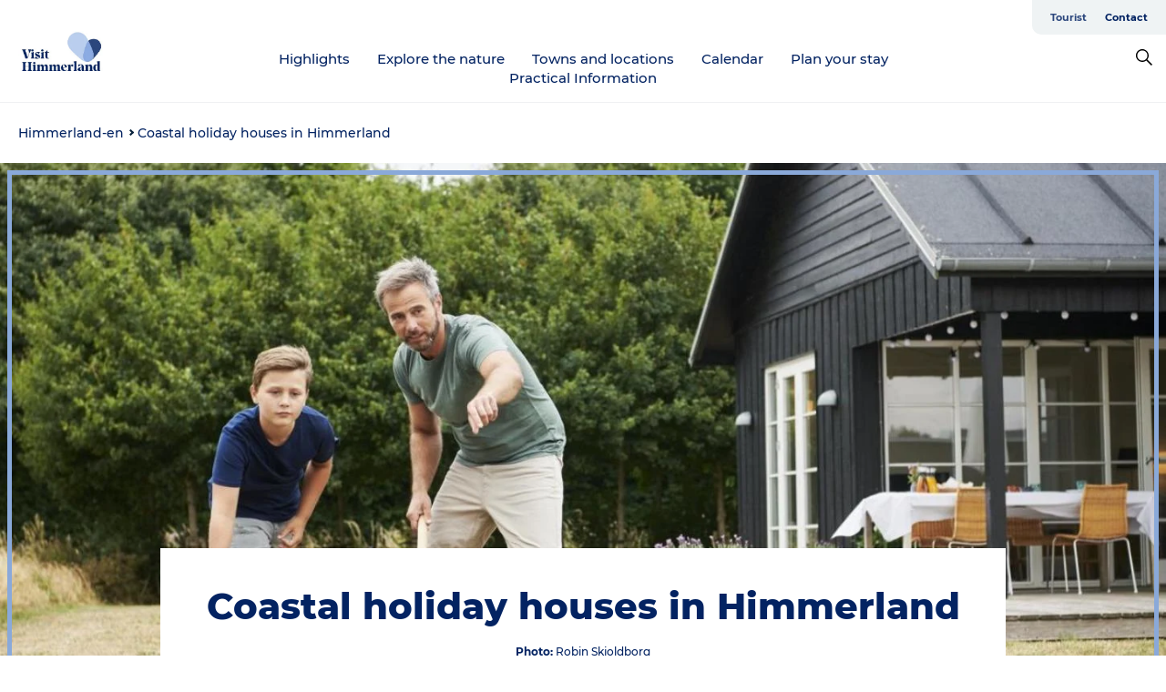

--- FILE ---
content_type: text/html; charset=utf-8
request_url: https://www.visithimmerland.eu/holiday-stay/coastal-holiday-houses
body_size: 45647
content:
<!DOCTYPE html><html lang="en" class=""><head><meta charSet="UTF-8"/><meta http-equiv="X-UA-Compatible" content="IE=edge"/><meta name="viewport" content="width=device-width, initial-scale=1.0, maximum-scale=1.0"/><title>Coastal holiday houses in Himmerland | VisitHimmerland</title><meta name="title" content="Coastal holiday houses in Himmerland | VisitHimmerland"/><meta name="description" content="Take a vacation in a holiday house in fx Øster Hurup and you have the perfect family vacation."/><link rel="canonical" href="https://www.visithimmerland.eu/holiday-stay/coastal-holiday-houses"/><link rel="image_src" href="/sites/visithimmerland.eu/files/2021-10/Nysted_Photo%20Robin%20Skjoldborg_38-large.jpg"/><meta property="og:site_name" content="VisitHimmerland"/><meta property="og:url" content="https://www.visithimmerland.eu/holiday-stay/coastal-holiday-houses"/><meta property="og:title" content="Coastal holiday houses in Himmerland | VisitHimmerland"/><meta property="og:description" content="Take a vacation in a holiday house in fx Øster Hurup and you have the perfect family vacation."/><meta property="og:image" content="https://www.visithimmerland.eu/sites/visithimmerland.eu/files/2021-10/Nysted_Photo%20Robin%20Skjoldborg_38-large.jpg"/><meta name="twitter:card" content="summary_large_image"/><meta name="twitter:title" content="Coastal holiday houses in Himmerland | VisitHimmerland"/><meta name="twitter:description" content="Take a vacation in a holiday house in fx Øster Hurup and you have the perfect family vacation."/><meta name="twitter:url" content="https://www.visithimmerland.eu/holiday-stay/coastal-holiday-houses"/><meta name="twitter:image" content="https://www.visithimmerland.eu/sites/visithimmerland.eu/files/2021-10/Nysted_Photo%20Robin%20Skjoldborg_38-large.jpg"/><link rel="alternate" hreflang="en" href="https://www.visithimmerland.eu/holiday-stay/coastal-holiday-houses"/><link rel="alternate" hreflang="da-dk" href="https://www.visithimmerland.dk/ferieophold/kystn%C3%A6re-feriehuse"/><link rel="alternate" hreflang="de" href="https://www.visithimmerland.de/ferienunterkunft/k%C3%BCstennahes-ferienhaus"/><script type="application/ld+json">{"@context":"https://schema.org","@graph":[{"@type":"WebPage","name":"Coastal holiday houses in Himmerland","description":"Take a vacation in a holiday house in fx Øster Hurup and you have the perfect family vacation.","image":{"@type":"ImageObject","url":"."}}]}</script><meta name="google-site-verification" content="NA1o1vTCSkDpi1RG4c0ArjIpaxJLu1iWTklXVRdLR-E"/><script>dataLayer=[];</script><script class="google-tag-manager">
              (function(w,d,s,l,i){w[l]=w[l]||[];w[l].push({'gtm.start':
                new Date().getTime(),event:'gtm.js'});var f=d.getElementsByTagName(s)[0],
                j=d.createElement(s),dl=l!='dataLayer'?'&l='+l:'';j.async=true;j.src=
                'https://www.googletagmanager.com/gtm.js?id='+i+dl;f.parentNode.insertBefore(j,f);
              })(window,document,'script','dataLayer','GTM-NVT3RHZ');
                </script><script class="google-tag-manager">
          (function(w,d,s,l,i){w[l]=w[l]||[];w[l].push({'gtm.start':
            new Date().getTime(),event:'gtm.js'});var f=d.getElementsByTagName(s)[0],
            j=d.createElement(s),dl=l!='dataLayer'?'&l='+l:'';j.async=true;j.src=
            'https://www.googletagmanager.com/gtm.js?id='+i+dl;f.parentNode.insertBefore(j,f);
          })(window,document,'script','dataLayer','GTM-PFBDMCW');
            </script><script id="CookieConsent" src="https://policy.app.cookieinformation.com/uc.js" data-culture="EN" type="text/javascript" defer="" async=""></script><link rel="icon" href="/sites/visithimmerland.eu/files/icons/Favicon-16px.ico" type="image/x-icon"/><meta name="next-head-count" content="28"/><link rel="preload" href="/_next/static/media/8858de35be6d63bd-s.p.ttf" as="font" type="font/ttf" crossorigin="anonymous" data-next-font="size-adjust"/><link rel="preload" href="/_next/static/media/ade88f670a4a93e2-s.p.woff2" as="font" type="font/woff2" crossorigin="anonymous" data-next-font="size-adjust"/><link rel="preload" href="/_next/static/media/7f4e2cacbacd7c77-s.p.woff" as="font" type="font/woff" crossorigin="anonymous" data-next-font="size-adjust"/><link rel="preload" href="/_next/static/media/fe6ff1c8e748122a-s.p.woff2" as="font" type="font/woff2" crossorigin="anonymous" data-next-font="size-adjust"/><link rel="preload" href="/_next/static/media/9671873632b769ea-s.p.woff2" as="font" type="font/woff2" crossorigin="anonymous" data-next-font="size-adjust"/><link rel="preload" href="/_next/static/media/0020fb129ebc950b-s.p.woff2" as="font" type="font/woff2" crossorigin="anonymous" data-next-font="size-adjust"/><link rel="preload" href="/_next/static/css/f9783be563079af7.css" as="style"/><link rel="stylesheet" href="/_next/static/css/f9783be563079af7.css" data-n-g=""/><noscript data-n-css=""></noscript><script defer="" nomodule="" src="/_next/static/chunks/polyfills-78c92fac7aa8fdd8.js"></script><script defer="" src="/_next/static/chunks/24434.2d78b39796aef039.js"></script><script defer="" src="/_next/static/chunks/90180.2cd874d1f8a55392.js"></script><script defer="" src="/_next/static/chunks/89311.d4a83a9b96968818.js"></script><script defer="" src="/_next/static/chunks/52576.7c1155037314c9e5.js"></script><script defer="" src="/_next/static/chunks/69305.95e9ec2f7430440a.js"></script><script defer="" src="/_next/static/chunks/92154.f96dc320204d1933.js"></script><script defer="" src="/_next/static/chunks/33848.570d463923f296cf.js"></script><script defer="" src="/_next/static/chunks/61263.cd3f37a049f1982f.js"></script><script defer="" src="/_next/static/chunks/39799.b36892b0ccccbd18.js"></script><script defer="" src="/_next/static/chunks/4434.a235544ca52be1aa.js"></script><script defer="" src="/_next/static/chunks/17711.83e29ef65fd6904e.js"></script><script defer="" src="/_next/static/chunks/61110.86299410209d9d65.js"></script><script defer="" src="/_next/static/chunks/68153.985987a3db7efe86.js"></script><script defer="" src="/_next/static/chunks/390.0d39697f4723bbf3.js"></script><script defer="" src="/_next/static/chunks/18182.2600b7f8e90485e6.js"></script><script defer="" src="/_next/static/chunks/89716.5fa02ad646657a07.js"></script><script defer="" src="/_next/static/chunks/15306.436ad283c77931ae.js"></script><script defer="" src="/_next/static/chunks/86641.c863be53a314a7b9.js"></script><script defer="" src="/_next/static/chunks/68330.054dd69dc1ef1481.js"></script><script defer="" src="/_next/static/chunks/66518.8241159cdeb0e19e.js"></script><script defer="" src="/_next/static/chunks/53158.219c58d20daaf196.js"></script><script defer="" src="/_next/static/chunks/69950.e7362eebd6a42055.js"></script><script defer="" src="/_next/static/chunks/60712.fb99411591e7f941.js"></script><script defer="" src="/_next/static/chunks/73999.f214e8f8ebe5101d.js"></script><script defer="" src="/_next/static/chunks/30558.193ece538b2c79a9.js"></script><script defer="" src="/_next/static/chunks/94367.494d1bc93905b3ca.js"></script><script defer="" src="/_next/static/chunks/71346.53e701b221f85446.js"></script><script defer="" src="/_next/static/chunks/47318.7c3313709fc466f8.js"></script><script defer="" src="/_next/static/chunks/57968.1b3d7d8d20dae939.js"></script><script defer="" src="/_next/static/chunks/18282.d5330c05ebec8f3c.js"></script><script defer="" src="/_next/static/chunks/42911.663eb074ad65fed6.js"></script><script defer="" src="/_next/static/chunks/7969.600288e47a18f32f.js"></script><script defer="" src="/_next/static/chunks/10613.16507b36973a2d41.js"></script><script defer="" src="/_next/static/chunks/6462.c12763e89d8a44ae.js"></script><script defer="" src="/_next/static/chunks/84041.d231d3637cdb2731.js"></script><script defer="" src="/_next/static/chunks/32299.3c4b62ae9e1c2bb9.js"></script><script src="/_next/static/chunks/webpack-63856f52277dde65.js" defer=""></script><script src="/_next/static/chunks/framework-f0918f007280e2a4.js" defer=""></script><script src="/_next/static/chunks/main-e4ec7a994fac8df8.js" defer=""></script><script src="/_next/static/chunks/pages/_app-dfcb281616405551.js" defer=""></script><script src="/_next/static/chunks/72776-dd4a5de0c04d1828.js" defer=""></script><script src="/_next/static/chunks/51294-05c6ba5fe17e3586.js" defer=""></script><script src="/_next/static/chunks/pages/drupal-f757f6edd3d96ab6.js" defer=""></script><script src="/_next/static/kcTTT74bUDEUWe3UTljfD/_buildManifest.js" defer=""></script><script src="/_next/static/kcTTT74bUDEUWe3UTljfD/_ssgManifest.js" defer=""></script><style data-styled="" data-styled-version="6.0.5">.jlwczj a{padding:6px;position:absolute;top:-40px;left:0px;color:#baceee;border-right:1px solid #dde0ca;border-bottom:1px solid #dde0ca;border-bottom-right-radius:8px;background:#2c477d;-webkit-transition:top 1s ease-out;transition:top 1s ease-out;z-index:100;}/*!sc*/
.jlwczj a:focus{position:absolute;left:0px;top:0px;-webkit-transition:top 0.1s ease-in;transition:top 0.1s ease-in;}/*!sc*/
@media (prefers-reduced-motion: reduce){.jlwczj a{transition-duration:0.001ms!important;}}/*!sc*/
@media print{.jlwczj{display:none;}}/*!sc*/
data-styled.g4[id="sc-521c778a-3"]{content:"jlwczj,"}/*!sc*/
.dLnvur{background-color:#ffffff;}/*!sc*/
data-styled.g12[id="sc-1c46d5dd-5"]{content:"dLnvur,"}/*!sc*/
.fKPKqZ{width:100%;height:65px;background-color:#2c477d;display:flex;justify-content:center;align-content:center;align-items:center;}/*!sc*/
data-styled.g13[id="sc-1c46d5dd-6"]{content:"fKPKqZ,"}/*!sc*/
.kjVbdK{font-size:14px;font-weight:bold;line-height:18px;color:white;}/*!sc*/
data-styled.g14[id="sc-1c46d5dd-7"]{content:"kjVbdK,"}/*!sc*/
.iMgDDq{padding:0 7px;display:flex;justify-content:center;align-items:center;align-content:center;}/*!sc*/
.iMgDDq a{color:white;display:inline-block;padding:0 7px;}/*!sc*/
.iMgDDq svg path{fill:white;}/*!sc*/
.iMgDDq a[title="tiktok"]>svg{width:20px;height:20px;}/*!sc*/
.iMgDDq a[title="tiktok"]{padding-left:2px!important;}/*!sc*/
data-styled.g15[id="sc-1c46d5dd-8"]{content:"iMgDDq,"}/*!sc*/
.buaBos{border-top:2px solid rgb(231, 234, 236);padding:15px 0px;margin-top:40px;display:flex;align-items:center;align-content:center;font-size:14px;}/*!sc*/
@media (max-width: 47.9375em){.buaBos{font-size:12px;flex-direction:column;}}/*!sc*/
data-styled.g16[id="sc-1c46d5dd-9"]{content:"buaBos,"}/*!sc*/
.jFliUO{display:flex;align-content:center;align-items:center;}/*!sc*/
@media (max-width: 47.9375em){.jFliUO{margin:10px 0 20px;}}/*!sc*/
@media (min-width: 48em){.jFliUO{margin:0 20px;flex:1;}}/*!sc*/
.jFliUO a{cursor:pointer;margin:0 20px;color:#032362;}/*!sc*/
.jFliUO a:hover{color:#2c477d;}/*!sc*/
data-styled.g18[id="sc-1c46d5dd-11"]{content:"jFliUO,"}/*!sc*/
.dTjGyd{padding:20px 0;}/*!sc*/
@media (max-width: 47.9375em){.dTjGyd{font-size:14px;}}/*!sc*/
data-styled.g19[id="sc-1c46d5dd-12"]{content:"dTjGyd,"}/*!sc*/
.ciIioz h2{font-size:14px;font-weight:700;margin-bottom:20px;}/*!sc*/
data-styled.g20[id="sc-1c46d5dd-13"]{content:"ciIioz,"}/*!sc*/
.eqBKVz{list-style:none;padding:0;}/*!sc*/
.eqBKVz li{margin:15px 0;}/*!sc*/
.eqBKVz a{color:#032362;}/*!sc*/
.eqBKVz a:hover{color:#2c477d;}/*!sc*/
data-styled.g21[id="sc-1c46d5dd-14"]{content:"eqBKVz,"}/*!sc*/
.dGtGLd{position:relative;border-bottom:1px solid rgb(240, 241, 243);background-color:#ffffff;width:100vw;top:0;transition:all 0.3s;}/*!sc*/
.dGtGLd >div{display:flex;align-items:center;height:100%;}/*!sc*/
.dGtGLd.sticky{position:fixed;z-index:20;}/*!sc*/
@media print{.dGtGLd.sticky{display:none;}}/*!sc*/
@media (max-width: 47.9375em){.dGtGLd{height:44px;}}/*!sc*/
data-styled.g37[id="sc-1c46d5dd-30"]{content:"dGtGLd,"}/*!sc*/
.jOAfxs{width:200px;padding:6px 20px;position:sticky;top:0;}/*!sc*/
.jOAfxs img{max-width:100%;max-height:50px;}/*!sc*/
data-styled.g38[id="sc-1c46d5dd-31"]{content:"jOAfxs,"}/*!sc*/
.jxIBpi{flex:1;display:flex;flex-direction:column;height:100%;}/*!sc*/
.jxIBpi a{text-decoration:none;color:#032362;}/*!sc*/
.jxIBpi a:hover{color:#2c477d;}/*!sc*/
data-styled.g58[id="sc-1c46d5dd-51"]{content:"jxIBpi,"}/*!sc*/
.cURJis{align-self:flex-end;border-bottom-left-radius:10px;background-color:#eff3f4;}/*!sc*/
.cURJis ul{padding:0 10px;margin:0;}/*!sc*/
.cURJis ul li{display:inline-block;list-style:none;}/*!sc*/
.cURJis ul li.inactive >a{display:none;}/*!sc*/
.cURJis ul li.active >a{color:#2c477d;}/*!sc*/
.cURJis ul li a{display:block;font-size:11px;font-weight:bold;padding:12px 10px;}/*!sc*/
data-styled.g59[id="sc-1c46d5dd-52"]{content:"cURJis,"}/*!sc*/
.cVXuyG{align-self:center;flex:1;display:flex;width:100%;position:relative;top:0;background-color:#ffffff;}/*!sc*/
.cVXuyG ul{padding:0;}/*!sc*/
.cVXuyG ul.secondary-menu{flex:1;text-align:center;}/*!sc*/
.cVXuyG ul.search-menu{min-width:200px;text-align:right;}/*!sc*/
.cVXuyG ul li{display:inline-block;vertical-align:middle;list-style:none;padding:0 15px;}/*!sc*/
.cVXuyG ul li a{font-size:15px;padding:0;}/*!sc*/
.cVXuyG ul li.active >a{color:#2c477d;}/*!sc*/
data-styled.g60[id="sc-1c46d5dd-53"]{content:"cVXuyG,"}/*!sc*/
.bPiEZp{cursor:pointer;}/*!sc*/
.bPiEZp span{display:none;}/*!sc*/
data-styled.g68[id="sc-1c46d5dd-61"]{content:"bPiEZp,"}/*!sc*/
.jWQKaT{display:flex;justify-content:space-between;align-content:center;align-items:center;}/*!sc*/
.jWQKaT >div{margin:10px 0;}/*!sc*/
data-styled.g69[id="sc-1c46d5dd-62"]{content:"jWQKaT,"}/*!sc*/
html{line-height:1.15;-webkit-text-size-adjust:100%;}/*!sc*/
body{margin:0;}/*!sc*/
main{display:block;}/*!sc*/
h1{font-size:2em;margin:0.67em 0;}/*!sc*/
hr{box-sizing:content-box;height:0;overflow:visible;}/*!sc*/
pre{font-family:monospace,monospace;font-size:1em;}/*!sc*/
a{background-color:transparent;}/*!sc*/
abbr[title]{border-bottom:none;text-decoration:underline;text-decoration:underline dotted;}/*!sc*/
b,strong{font-weight:bolder;}/*!sc*/
code,kbd,samp{font-family:monospace,monospace;font-size:1em;}/*!sc*/
small{font-size:80%;}/*!sc*/
sub,sup{font-size:75%;line-height:0;position:relative;vertical-align:baseline;}/*!sc*/
sub{bottom:-0.25em;}/*!sc*/
sup{top:-0.5em;}/*!sc*/
img{border-style:none;}/*!sc*/
button,input,optgroup,select,textarea{font-family:inherit;font-size:100%;line-height:1.15;margin:0;}/*!sc*/
button,input{overflow:visible;}/*!sc*/
button,select{text-transform:none;}/*!sc*/
button,[type="button"],[type="reset"],[type="submit"]{-webkit-appearance:button;}/*!sc*/
button::-moz-focus-inner,[type="button"]::-moz-focus-inner,[type="reset"]::-moz-focus-inner,[type="submit"]::-moz-focus-inner{border-style:none;padding:0;}/*!sc*/
button:-moz-focusring,[type="button"]:-moz-focusring,[type="reset"]:-moz-focusring,[type="submit"]:-moz-focusring{outline:1px dotted ButtonText;}/*!sc*/
fieldset{padding:0.35em 0.75em 0.625em;}/*!sc*/
legend{box-sizing:border-box;color:inherit;display:table;max-width:100%;padding:0;white-space:normal;}/*!sc*/
progress{vertical-align:baseline;}/*!sc*/
textarea{overflow:auto;}/*!sc*/
[type="checkbox"],[type="radio"]{box-sizing:border-box;padding:0;}/*!sc*/
[type="number"]::-webkit-inner-spin-button,[type="number"]::-webkit-outer-spin-button{height:auto;}/*!sc*/
[type="search"]{-webkit-appearance:textfield;outline-offset:-2px;}/*!sc*/
[type="search"]::-webkit-search-decoration{-webkit-appearance:none;}/*!sc*/
::-webkit-file-upload-button{-webkit-appearance:button;font:inherit;}/*!sc*/
details{display:block;}/*!sc*/
summary{display:list-item;}/*!sc*/
template{display:none;}/*!sc*/
[hidden]{display:none;}/*!sc*/
data-styled.g70[id="sc-global-ecVvVt1"]{content:"sc-global-ecVvVt1,"}/*!sc*/
*{box-sizing:border-box;}/*!sc*/
*:before,*:after{box-sizing:border-box;}/*!sc*/
body{font-family:'Montserrat',Verdana,Arial,sans-serif;color:#032362;background-color:#ffffff;line-height:1.3;font-weight:500;width:100%;max-width:100vw;overflow-x:hidden;}/*!sc*/
body.freeze-scroll{overflow:hidden;}/*!sc*/
@media (max-width: 47.9375em){body{margin-top:44px;}}/*!sc*/
p:last-child{margin-top:0;}/*!sc*/
img{display:block;max-width:100%;height:auto;}/*!sc*/
.text-container a{text-decoration:underline;}/*!sc*/
a{text-decoration:none;color:#3c77bc;transition:all 0.3s;}/*!sc*/
a:hover{color:#2c477d;}/*!sc*/
a.link-icon:before{content:"";display:inline-block;width:18px;height:18px;background-size:100%;background-color:#3c77bc;background-position:center;background-repeat:no-repeat;margin-right:4px;position:relative;}/*!sc*/
a.link-icon.link-internal:before{top:4px;background-image:url(/static/images/svg/internalLinkMask.svg);}/*!sc*/
a.link-icon.link-mailto:before,a.link-icon.link-external:before{background-image:url(/static/images/svg/linkoutMaskWhite.svg);}/*!sc*/
.paragraph{margin-top:40px;margin-bottom:40px;}/*!sc*/
.paragraph:first-child{margin-top:0;}/*!sc*/
.text-align-right{text-align:right;}/*!sc*/
.text-align-left{text-align:left;}/*!sc*/
.text-align-center{text-align:center;}/*!sc*/
.text-align-justify{text-align:justify;}/*!sc*/
.txt-size-regular{font-weight:400;}/*!sc*/
.txt-size-medium{font-weight:500;}/*!sc*/
.txt-size-bold{font-weight:600;}/*!sc*/
.txt-size-semi-bold{font-weight:700;}/*!sc*/
@keyframes menuOpen{from{height:0px;}to{height:calc(100vh - 100%);}}/*!sc*/
@keyframes highlight{from{background-color:rgba(0,0,0,0.1);}to{background-color:rgba(0,0,0,0);}}/*!sc*/
@media (max-width: 47.9375em){.paragraph.paragraph--columns-2 .paragraph.paragraph--highlight-image,.paragraph.paragraph--columns-3 .paragraph.paragraph--highlight-image{margin-left:-20px;margin-right:-20px;}}/*!sc*/
data-styled.g71[id="sc-global-kxOjPr1"]{content:"sc-global-kxOjPr1,"}/*!sc*/
.jBVDfF{position:fixed;font-size:1px;color:#fff;width:1px;height:1px;overflow:hidden;top:-1px;left:-1px;z-index:99999;}/*!sc*/
data-styled.g72[id="sc-6945e261-0"]{content:"jBVDfF,"}/*!sc*/
.camETg{display:inline-block;width:40px;height:40px;background-size:cover;background-position:center;border-radius:50%;margin-bottom:10px;}/*!sc*/
@media (min-width: 48em){.camETg{margin-bottom:0;margin-right:20px;}}/*!sc*/
.camETg.small{width:16px;height:16px;margin-right:10px;}/*!sc*/
data-styled.g281[id="sc-d279e38c-29"]{content:"camETg,"}/*!sc*/
.enWcTi{padding:14px 15px;cursor:pointer;border:1px solid rgb(225, 226, 227);background-color:rgb(234, 236, 238);display:flex;align-content:center;align-items:center;width:100%;}/*!sc*/
@media (min-width: 48em){.enWcTi{width:30%;}}/*!sc*/
.enWcTi .language-name{flex:1;}/*!sc*/
.enWcTi:after{height:11px;width:11px;border-top:1px solid rgb(193, 196, 199);border-right:1px solid rgb(193, 196, 199);transform:rotate(45deg);content:"";display:block;}/*!sc*/
data-styled.g283[id="sc-d279e38c-31"]{content:"enWcTi,"}/*!sc*/
.hXZmRA{display:flex;justify-content:space-between;margin:5px 0;}/*!sc*/
data-styled.g310[id="sc-bb566763-10"]{content:"hXZmRA,"}/*!sc*/
.iTAoIe{background:rgba(255, 255, 255, 0.5);}/*!sc*/
data-styled.g311[id="sc-bb566763-11"]{content:"iTAoIe,"}/*!sc*/
.gcbgDn{display:none;position:absolute;z-index:9;top:100%;right:52px;width:100%;max-width:209px;margin:70px 0 0 0;}/*!sc*/
.gcbgDn .sticky-box.sticky{top:90px;}/*!sc*/
.gcbgDn .info-links-wrap{margin-bottom:20px;}/*!sc*/
.gcbgDn .print-button-wrap{float:left;}/*!sc*/
.gcbgDn .share-button-wrap{display:none;}/*!sc*/
@media (min-width: 82.5em){.gcbgDn{display:block;}}/*!sc*/
@media (min-width: 82.5em){.gcbgDn .share-button-wrap{display:block;float:right;}}/*!sc*/
data-styled.g312[id="sc-bb566763-12"]{content:"gcbgDn,"}/*!sc*/
.TmyzW h1{display:none;}/*!sc*/
.TmyzW .active{font-weight:500;}/*!sc*/
.TmyzW a{color:#032362;}/*!sc*/
.TmyzW a:hover{color:#2c477d;}/*!sc*/
.TmyzW ul{list-style:none;display:flex;align-items:center;align-content:center;font-size:14px;padding:0;}/*!sc*/
.TmyzW li{display:flex;align-content:center;align-items:center;}/*!sc*/
.TmyzW li:after{vertical-align:middle;display:block;content:"";border-top:2px solid rgb(7, 32, 59);border-right:2px solid rgb(7, 32, 59);height:5px;width:5px;transform:rotate(45deg);margin:5px;}/*!sc*/
.TmyzW li:last-child:after{display:none;}/*!sc*/
data-styled.g313[id="sc-bb566763-13"]{content:"TmyzW,"}/*!sc*/
.gEMIVp{position:relative;padding-left:20px;padding-right:20px;}/*!sc*/
.gEMIVp.xs-1{width:8.33333%;min-width:8.33333%;}/*!sc*/
.gEMIVp.xs-2{width:16.66667%;min-width:16.66667%;}/*!sc*/
.gEMIVp.xs-3{width:25.00000%;min-width:25.00000%;}/*!sc*/
.gEMIVp.xs-4{width:33.33333%;min-width:33.33333%;}/*!sc*/
.gEMIVp.xs-5{width:41.66667%;min-width:41.66667%;}/*!sc*/
.gEMIVp.xs-6{width:50.00000%;min-width:50.00000%;}/*!sc*/
.gEMIVp.xs-7{width:58.33333%;min-width:58.33333%;}/*!sc*/
.gEMIVp.xs-8{width:66.66667%;min-width:66.66667%;}/*!sc*/
.gEMIVp.xs-9{width:75.00000%;min-width:75.00000%;}/*!sc*/
.gEMIVp.xs-10{width:83.33333%;min-width:83.33333%;}/*!sc*/
.gEMIVp.xs-11{width:91.66667%;min-width:91.66667%;}/*!sc*/
.gEMIVp.xs-12{width:100.00000%;min-width:100.00000%;}/*!sc*/
@media (min-width: 23.5em){.gEMIVp.sm-1{width:8.33333%;min-width:8.33333%;}.gEMIVp.sm-2{width:16.66667%;min-width:16.66667%;}.gEMIVp.sm-3{width:25.00000%;min-width:25.00000%;}.gEMIVp.sm-4{width:33.33333%;min-width:33.33333%;}.gEMIVp.sm-5{width:41.66667%;min-width:41.66667%;}.gEMIVp.sm-6{width:50.00000%;min-width:50.00000%;}.gEMIVp.sm-7{width:58.33333%;min-width:58.33333%;}.gEMIVp.sm-8{width:66.66667%;min-width:66.66667%;}.gEMIVp.sm-9{width:75.00000%;min-width:75.00000%;}.gEMIVp.sm-10{width:83.33333%;min-width:83.33333%;}.gEMIVp.sm-11{width:91.66667%;min-width:91.66667%;}.gEMIVp.sm-12{width:100.00000%;min-width:100.00000%;}}/*!sc*/
@media (min-width: 48em){.gEMIVp.md-1{width:8.33333%;min-width:8.33333%;}.gEMIVp.md-2{width:16.66667%;min-width:16.66667%;}.gEMIVp.md-3{width:25.00000%;min-width:25.00000%;}.gEMIVp.md-4{width:33.33333%;min-width:33.33333%;}.gEMIVp.md-5{width:41.66667%;min-width:41.66667%;}.gEMIVp.md-6{width:50.00000%;min-width:50.00000%;}.gEMIVp.md-7{width:58.33333%;min-width:58.33333%;}.gEMIVp.md-8{width:66.66667%;min-width:66.66667%;}.gEMIVp.md-9{width:75.00000%;min-width:75.00000%;}.gEMIVp.md-10{width:83.33333%;min-width:83.33333%;}.gEMIVp.md-11{width:91.66667%;min-width:91.66667%;}.gEMIVp.md-12{width:100.00000%;min-width:100.00000%;}}/*!sc*/
@media (min-width: 64em){.gEMIVp.lg-1{width:8.33333%;min-width:8.33333%;}.gEMIVp.lg-2{width:16.66667%;min-width:16.66667%;}.gEMIVp.lg-3{width:25.00000%;min-width:25.00000%;}.gEMIVp.lg-4{width:33.33333%;min-width:33.33333%;}.gEMIVp.lg-5{width:41.66667%;min-width:41.66667%;}.gEMIVp.lg-6{width:50.00000%;min-width:50.00000%;}.gEMIVp.lg-7{width:58.33333%;min-width:58.33333%;}.gEMIVp.lg-8{width:66.66667%;min-width:66.66667%;}.gEMIVp.lg-9{width:75.00000%;min-width:75.00000%;}.gEMIVp.lg-10{width:83.33333%;min-width:83.33333%;}.gEMIVp.lg-11{width:91.66667%;min-width:91.66667%;}.gEMIVp.lg-12{width:100.00000%;min-width:100.00000%;}}/*!sc*/
@media (min-width: 82.5em){.gEMIVp.xl-1{width:8.33333%;min-width:8.33333%;}.gEMIVp.xl-2{width:16.66667%;min-width:16.66667%;}.gEMIVp.xl-3{width:25.00000%;min-width:25.00000%;}.gEMIVp.xl-4{width:33.33333%;min-width:33.33333%;}.gEMIVp.xl-5{width:41.66667%;min-width:41.66667%;}.gEMIVp.xl-6{width:50.00000%;min-width:50.00000%;}.gEMIVp.xl-7{width:58.33333%;min-width:58.33333%;}.gEMIVp.xl-8{width:66.66667%;min-width:66.66667%;}.gEMIVp.xl-9{width:75.00000%;min-width:75.00000%;}.gEMIVp.xl-10{width:83.33333%;min-width:83.33333%;}.gEMIVp.xl-11{width:91.66667%;min-width:91.66667%;}.gEMIVp.xl-12{width:100.00000%;min-width:100.00000%;}}/*!sc*/
data-styled.g328[id="sc-bb566763-28"]{content:"gEMIVp,"}/*!sc*/
.hPpxAZ{width:100%;max-width:100%;margin-right:auto;margin-left:auto;padding-left:1.25em;padding-right:1.25em;transition:all 0.3s;}/*!sc*/
@media (min-width: 23.5em){.hPpxAZ{width:100%;}}/*!sc*/
@media (min-width: 48em){.hPpxAZ{width:46.75em;}}/*!sc*/
@media (min-width: 64em){.hPpxAZ{width:61.5em;}}/*!sc*/
@media (min-width: 82.5em){.hPpxAZ{width:80em;}}/*!sc*/
data-styled.g329[id="sc-bb566763-29"]{content:"hPpxAZ,"}/*!sc*/
@media (max-width: 47.9375em){.dwqaVm{display:flex;flex-direction:column;}.dwqaVm span{margin-top:4px;}}/*!sc*/
data-styled.g331[id="sc-bb566763-31"]{content:"dwqaVm,"}/*!sc*/
.gNuFbb{color:#022b52;font-size:12px;font-weight:500;letter-spacing:0;line-height:13px;}/*!sc*/
data-styled.g332[id="sc-bb566763-32"]{content:"gNuFbb,"}/*!sc*/
.kLBSZd{max-width:1450px;margin-right:auto;margin-left:auto;padding-left:1.25em;padding-right:1.25em;transition:all 0.3s;}/*!sc*/
.kLBSZd.no-padding{padding:0;}/*!sc*/
data-styled.g339[id="sc-bb566763-39"]{content:"kLBSZd,"}/*!sc*/
.dZQyqP{max-width:62.6875em;margin-right:auto;margin-left:auto;padding:0 20px;margin-top:-60px;text-align:center;position:relative;z-index:1;}/*!sc*/
.dZQyqP >div{background-color:white;padding:20px;}/*!sc*/
@media (min-width: 48em){.dZQyqP{padding:0 2.34375em;margin-top:-150px;margin-bottom:2.34375em;}.dZQyqP >div{min-height:150px;padding:2.34375em 20px;}}/*!sc*/
data-styled.g340[id="sc-bb566763-40"]{content:"dZQyqP,"}/*!sc*/
.bCieFp{margin-bottom:20px;}/*!sc*/
.bCieFp .headline-title{font-weight:1000;line-height:100%;text-align:center;padding:10px 0 0 0;margin:0px;max-width:900px;}/*!sc*/
@media (min-width: 48em){.bCieFp .headline-title{padding:15px 0 0 0;}}/*!sc*/
@media (max-width: 47.9375em){.bCieFp .headline-title{padding:0px;margin-bottom:5px;}}/*!sc*/
.bCieFp h1.headline-title{font-weight:900;font-size:40px;letter-spacing:-0.5px;}/*!sc*/
@media (max-width: 47.9375em){.bCieFp h1.headline-title{font-size:26px;}}/*!sc*/
.bCieFp h2.headline-title{font-weight:700;font-size:25px;letter-spacing:-0.5px;}/*!sc*/
@media (max-width: 47.9375em){.bCieFp h2.headline-title{font-size:19px;}}/*!sc*/
.bCieFp h3.headline-title,.bCieFp h4.headline-title{font-weight:700;font-size:18px;letter-spacing:-0.5px;}/*!sc*/
@media (max-width: 47.9375em){.bCieFp h3.headline-title,.bCieFp h4.headline-title{font-size:16px;}}/*!sc*/
data-styled.g341[id="sc-bb566763-41"]{content:"bCieFp,"}/*!sc*/
.GZARO{cursor:pointer;color:#032362;}/*!sc*/
.GZARO:hover{color:#2c477d;}/*!sc*/
.GZARO svg{vertical-align:middle;}/*!sc*/
.GZARO svg path{fill:#2c477d;}/*!sc*/
.GZARO span{margin:0px 0px 0px 10px;font-size:14px;font-weight:600;margin:0 10px;vertical-align:middle;transition:color 0.3s ease;}/*!sc*/
data-styled.g355[id="sc-bb566763-55"]{content:"GZARO,"}/*!sc*/
.cBBUa-D{display:flex;flex-direction:row;flex-wrap:wrap;margin-left:-20px;margin-right:-20px;min-width:100%;}/*!sc*/
data-styled.g374[id="sc-bb566763-74"]{content:"cBBUa-D,"}/*!sc*/
.iQXBlB{position:relative;}/*!sc*/
data-styled.g382[id="sc-bb566763-82"]{content:"iQXBlB,"}/*!sc*/
.cvnVUo{cursor:pointer;position:relative;color:#032362;}/*!sc*/
.cvnVUo:hover,.cvnVUo.active{color:#2c477d;}/*!sc*/
.cvnVUo svg{vertical-align:middle;margin:0 0 0 10px;}/*!sc*/
.cvnVUo svg path{fill:#2c477d;}/*!sc*/
data-styled.g383[id="sc-bb566763-83"]{content:"cvnVUo,"}/*!sc*/
.idOjqO{font-size:14px;font-weight:600;display:inline-block;vertical-align:middle;transition:color 0.3s ease;margin:0px 0px 0px 10px;}/*!sc*/
.idOjqO::-moz-selection{background:transparent;}/*!sc*/
.idOjqO::selection{background:transparent;}/*!sc*/
data-styled.g384[id="sc-bb566763-84"]{content:"idOjqO,"}/*!sc*/
.fdRvam{height:0;top:30px;transform:translateY(0%);overflow:hidden;position:absolute;transition:transform 0.3s ease;z-index:3;right:0;}/*!sc*/
data-styled.g385[id="sc-bb566763-85"]{content:"fdRvam,"}/*!sc*/
.gJGJyF button,.gJGJyF .share-btn,.gJGJyF .SocialMediaShareButton{display:block;outline:none;cursor:pointer;transition:transform 0.4s ease,opacity 0.4s ease;}/*!sc*/
.gJGJyF button.top,.gJGJyF .share-btn.top,.gJGJyF .SocialMediaShareButton.top{margin-bottom:10px;}/*!sc*/
.gJGJyF button.top:last-child,.gJGJyF .share-btn.top:last-child,.gJGJyF .SocialMediaShareButton.top:last-child{margin-bottom:0;}/*!sc*/
.gJGJyF button.bottom,.gJGJyF .share-btn.bottom,.gJGJyF .SocialMediaShareButton.bottom{margin-top:10px;}/*!sc*/
.gJGJyF button.bottom:first-child,.gJGJyF .share-btn.bottom:first-child,.gJGJyF .SocialMediaShareButton.bottom:first-child{margin-top:0;}/*!sc*/
.gJGJyF button:focus,.gJGJyF .share-btn:focus,.gJGJyF .SocialMediaShareButton:focus{outline:auto!important;outline-color:blue!important;}/*!sc*/
data-styled.g386[id="sc-bb566763-86"]{content:"gJGJyF,"}/*!sc*/
.ezRGOU{width:40px;height:40px;position:relative;border-radius:100%;cursor:pointer;}/*!sc*/
.ezRGOU svg{position:absolute;top:50%;left:50%;transform:translate(-50%, -50%);}/*!sc*/
.ezRGOU.copylink{background-color:#f4b70a;}/*!sc*/
.ezRGOU.messenger{background-color:#007fff;}/*!sc*/
.ezRGOU.imessage{background-color:#57bb63;}/*!sc*/
data-styled.g387[id="sc-bb566763-87"]{content:"ezRGOU,"}/*!sc*/
.dVAnEn.sticky{position:fixed;top:0;z-index:3;}/*!sc*/
.dVAnEn.freeze{position:absolute;}/*!sc*/
data-styled.g388[id="sc-bb566763-88"]{content:"dVAnEn,"}/*!sc*/
.bAZmJe{max-width:800px;margin-right:auto;margin-left:auto;padding-left:1.25em;padding-right:1.25em;}/*!sc*/
.bAZmJe.text-left{margin-left:0;padding-left:0;text-align:left;}/*!sc*/
.bAZmJe.text-right{margin-right:0;padding-right:0;text-align:right;}/*!sc*/
.bAZmJe.text-center{text-align:center;}/*!sc*/
.bAZmJe h1{font-weight:900;font-size:40px;letter-spacing:-0.5px;}/*!sc*/
@media (max-width: 47.9375em){.bAZmJe h1{font-size:26px;}}/*!sc*/
.bAZmJe h2{font-weight:700;font-size:25px;letter-spacing:-0.5px;}/*!sc*/
@media (max-width: 47.9375em){.bAZmJe h2{font-size:19px;}}/*!sc*/
.bAZmJe h3,.bAZmJe h4{font-weight:700;font-size:18px;letter-spacing:-0.5px;}/*!sc*/
@media (max-width: 47.9375em){.bAZmJe h3,.bAZmJe h4{font-size:16px;}}/*!sc*/
data-styled.g390[id="sc-bb566763-90"]{content:"bAZmJe,"}/*!sc*/
.ddphMZ{position:relative;}/*!sc*/
.ddphMZ a{color:inherit;}/*!sc*/
.ddphMZ a:hover{color:inherit;}/*!sc*/
.ddphMZ .content{position:relative;}/*!sc*/
.ddphMZ .content h2{margin-top:12px;margin-bottom:0px;font-size:30px;font-weight:800;letter-spacing:-0.5px;line-height:33px;}/*!sc*/
@media (max-width: 47.9375em){.ddphMZ .content h2{margin-top:9px;font-size:21px;font-weight:800;letter-spacing:-0.6px;line-height:23px;}}/*!sc*/
.ddphMZ .content a{position:absolute;top:0;left:0;right:0;bottom:0;}/*!sc*/
.ddphMZ .content p{margin-top:8px;margin-bottom:0px;font-size:1.1rem;font-weight:500;letter-spacing:0;line-height:25px;}/*!sc*/
@media (max-width: 47.9375em){.ddphMZ .content p{margin-top:4px;font-size:1.1rem;font-weight:500;letter-spacing:0;line-height:26px;}}/*!sc*/
data-styled.g402[id="sc-bdcfcc7a-8"]{content:"ddphMZ,"}/*!sc*/
.GLqYm{overflow:hidden;position:relative;}/*!sc*/
.GLqYm img{transform:scale(1);transition:all 0.3s;display:block;max-width:100%;height:auto!important;}/*!sc*/
.GLqYm:hover img{transform:scale(1.1);}/*!sc*/
.GLqYm span{z-index:1;position:absolute;top:0;left:0;background:#a3eabf;color:#07203b;padding:11px 10px;border-radius:0 0 5px 0;font-size:10px;font-weight:bold;line-height:11px;}/*!sc*/
data-styled.g404[id="sc-bdcfcc7a-10"]{content:"GLqYm,"}/*!sc*/
.hHUqXz{position:relative;}/*!sc*/
.hHUqXz a{color:inherit;}/*!sc*/
.hHUqXz a:hover{color:inherit;}/*!sc*/
.hHUqXz .content{position:relative;}/*!sc*/
.hHUqXz .content h2{margin-top:12px;margin-bottom:0px;font-size:19px;font-weight:800;letter-spacing:-0.5px;line-height:21px;}/*!sc*/
@media (max-width: 47.9375em){.hHUqXz .content h2{margin-top:9px;font-size:21px;font-weight:800;letter-spacing:-0.5px;line-height:23px;}}/*!sc*/
.hHUqXz .content a{position:absolute;top:0;left:0;right:0;bottom:0;}/*!sc*/
.hHUqXz .content p{margin-top:8px;margin-bottom:0px;font-size:1.1rem;font-weight:500;letter-spacing:0;line-height:25px;}/*!sc*/
@media (max-width: 47.9375em){.hHUqXz .content p{margin-top:4px;font-size:1.1rem;font-weight:500;letter-spacing:0;line-height:26px;}}/*!sc*/
data-styled.g408[id="sc-bdcfcc7a-14"]{content:"hHUqXz,"}/*!sc*/
.iGbIPF{overflow:hidden;position:relative;}/*!sc*/
.iGbIPF img{transform:scale(1);transition:all 0.3s;display:block;max-width:100%;height:auto!important;}/*!sc*/
.iGbIPF:hover img{transform:scale(1.1);}/*!sc*/
.iGbIPF a{position:absolute;top:0;left:0;right:0;bottom:0;}/*!sc*/
.iGbIPF .sustainable-experience{z-index:1;position:absolute;top:0;left:0;background:#a3eabf;color:#07203b;padding:11px 10px;border-radius:0 0 5px 0;font-size:10px;font-weight:bold;line-height:11px;}/*!sc*/
data-styled.g410[id="sc-bdcfcc7a-16"]{content:"iGbIPF,"}/*!sc*/
@media (max-width: 47.9375em){.jwCigp{padding:unset;}}/*!sc*/
data-styled.g494[id="sc-81f5462b-0"]{content:"jwCigp,"}/*!sc*/
.jcxFfn{position:relative;}/*!sc*/
@media (max-width: 63.9375em){.jcxFfn>img{width:100%;}}/*!sc*/
data-styled.g495[id="sc-81f5462b-1"]{content:"jcxFfn,"}/*!sc*/
.iUxddB{font-size:12px;font-weight:500;letter-spacing:0;line-height:13px;}/*!sc*/
@media (max-width: 47.9375em){.iUxddB{margin-top:3px;padding:0 15px;}}/*!sc*/
data-styled.g496[id="sc-81f5462b-2"]{content:"iUxddB,"}/*!sc*/
.dhFsTw b{font-weight:800;margin-right:3px;}/*!sc*/
data-styled.g498[id="sc-81f5462b-4"]{content:"dhFsTw,"}/*!sc*/
.eYKvLt{font-size:16px;line-height:26px;font-size:17px;font-weight:500;letter-spacing:0;line-height:28px;}/*!sc*/
@media (min-width: 48em){.eYKvLt{font-size:18px;line-height:32px;}}/*!sc*/
.eYKvLt h2,.eYKvLt h3,.eYKvLt h4{font-weight:bold;letter-spacing:0;line-height:20px;font-size:18px;margin:0 0 2px 0;}/*!sc*/
.eYKvLt h2{font-size:25px;line-height:27px;}/*!sc*/
@media (max-width: 47.9375em){.eYKvLt h2{font-size:19px;font-weight:800;letter-spacing:-0.5px;line-height:23px;}}/*!sc*/
@media (max-width: 47.9375em){.eYKvLt h3{font-size:16px;font-weight:800;letter-spacing:-0.53px;line-height:19px;}}/*!sc*/
@media (max-width: 47.9375em){.eYKvLt h4{font-size:15px;line-height:19px;}}/*!sc*/
.eYKvLt p{margin:0 0 24px 0;font-size:17px;font-weight:500;letter-spacing:0;line-height:28px;}/*!sc*/
@media (max-width: 47.9375em){.eYKvLt p{font-size:16px;font-weight:500;letter-spacing:0;line-height:26px;}}/*!sc*/
data-styled.g580[id="sc-81f5462b-86"]{content:"eYKvLt,"}/*!sc*/
.iwgpSH{background-color:#ffffff;padding-top:40px;padding-bottom:40px;}/*!sc*/
data-styled.g585[id="sc-81f5462b-91"]{content:"iwgpSH,"}/*!sc*/
.hTRgKj{display:flex;flex-direction:row;flex-wrap:wrap;margin-left:-10px;margin-right:-10px;}/*!sc*/
@media (min-width: 48em){.hTRgKj{margin:0;grid-template-columns:repeat(12, 1fr);display:grid;grid-column-gap:40px;grid-row-gap:40px;}}/*!sc*/
@media (max-width: 47.9375em){.hTRgKj .tile-big{grid-column-end:span 12;}.hTRgKj .tile-big:after{content:'';display:block;margin:35px 0 20px;border-bottom:1px solid #D8DADC;}.hTRgKj .tile-big:last-child:after{content:unset;}}/*!sc*/
@media (min-width: 48em){.hTRgKj .tile-big{grid-column-end:span 6;grid-row-end:span 2;}}/*!sc*/
@media (max-width: 47.9375em){.hTRgKj .tile-medium{grid-column-end:span 12;}.hTRgKj .tile-medium:after{content:'';display:block;margin:35px 0 20px;border-bottom:1px solid #D8DADC;}.hTRgKj .tile-medium:last-child:after{content:unset;}}/*!sc*/
@media (min-width: 48em){.hTRgKj .tile-medium{grid-column-end:span 4;}}/*!sc*/
@media (max-width: 47.9375em){.hTRgKj .tile-small{grid-column-end:span 12;width:100%;}.hTRgKj .tile-small:after{content:'';display:block;margin:35px 0 20px;border-bottom:1px solid #D8DADC;}.hTRgKj .tile-small:last-child:after{content:unset;}}/*!sc*/
@media (min-width: 48em){.hTRgKj .tile-small{grid-column-end:span 3;}}/*!sc*/
.hTRgKj .tile{padding-left:10px;padding-right:10px;}/*!sc*/
@media (max-width: 47.9375em){.hTRgKj .tile{padding-top:10px;padding-bottom:10px;}}/*!sc*/
@media (min-width: 48em){.hTRgKj .tile{padding:0;width:auto;}}/*!sc*/
.hTRgKj .tile.text:after{content:unset;}/*!sc*/
@media (max-width: 47.9375em){.hTRgKj .tile-mini{width:100%!important;position:relative!important;grid-column-end:span 6!important;margin-bottom:50px!important;}.hTRgKj .tile-mini p{margin-top:10px!important;font-size:16px!important;font-weight:500!important;letter-spacing:0!important;line-height:17px!important;}.hTRgKj .tile-mini h2{margin-top:10px!important;font-size:16px!important;font-weight:800!important;letter-spacing:-0.5px!important;line-height:17px!important;}.hTRgKj .tile-mini span{font-size:12px!important;font-weight:500!important;letter-spacing:0!important;line-height:13px!important;}.hTRgKj .tile-mini img{height:160px!important!important;object-fit:cover!important;}.hTRgKj .tile-mini:after{content:''!important;display:block!important;border-bottom:1px solid #D8DADC!important;position:absolute!important;margin-bottom:20px!important;bottom:-50px!important;width:87%!important;}.hTRgKj .tile-mini:last-child:after{margin-bottom:unset!important;content:unset!important;}}/*!sc*/
@media (min-width: 48em){.hTRgKj .tile-mini{grid-column-end:span 3;}}/*!sc*/
@media (max-width: 47.9375em){.hTRgKj{margin:0;grid-template-columns:repeat(12, 1fr);display:grid;grid-column-gap:10px;grid-row-gap:10px;}.hTRgKj img{width:100%;}}/*!sc*/
data-styled.g586[id="sc-81f5462b-92"]{content:"hTRgKj,"}/*!sc*/
.bqpGJk{margin-bottom:25px;}/*!sc*/
.bqpGJk .headline-title{padding:unset!important;font-size:34px;letter-spacing:-0.5px;line-height:40px;text-align:center;}/*!sc*/
@media (max-width: 47.9375em){.bqpGJk .headline-title{font-size:28px;font-weight:800;letter-spacing:-0.5px;line-height:32px;text-align:center;}}/*!sc*/
.bqpGJk .headline-title:before{display:none!important;}/*!sc*/
.bqpGJk p{margin-top:12px;font-size:1.1rem;font-weight:500;letter-spacing:0;line-height:28px;text-align:center;}/*!sc*/
@media (max-width: 47.9375em){.bqpGJk p{margin-top:8px;font-size:1.1rem;font-weight:500;letter-spacing:0;line-height:22px;text-align:center;}}/*!sc*/
@media (max-width: 47.9375em){.bqpGJk{margin-bottom:20px;}}/*!sc*/
data-styled.g588[id="sc-81f5462b-94"]{content:"bqpGJk,"}/*!sc*/
.glnODI{width:100%;display:flex;align-items:center;gap:10px;text-align:center;justify-content:center;font-size:12px;}/*!sc*/
data-styled.g598[id="sc-e85abf23-0"]{content:"glnODI,"}/*!sc*/
.hJnLaM div.no-padding{position:relative;}/*!sc*/
@media (max-width: 47.9375em){.hJnLaM .header-container>div{padding:20px 20px 0px 20px;}}/*!sc*/
data-styled.g600[id="sc-e85abf23-2"]{content:"hJnLaM,"}/*!sc*/
.eSca-dF{margin-top:0;margin-bottom:16px;font-weight:900;font-size:40px;letter-spacing:-0.5;}/*!sc*/
@media (max-width: 47.9375em){.eSca-dF{font-size:26px;line-height:31px;}}/*!sc*/
data-styled.g602[id="sc-e85abf23-4"]{content:"eSca-dF,"}/*!sc*/
.iCusJL{position:relative;}/*!sc*/
.iCusJL >a{position:absolute;top:0;left:0;right:0;bottom:0;display:flex;justify-content:center;align-content:center;align-items:center;cursor:pointer;}/*!sc*/
.iCusJL >a svg{transition:all 0.3s;}/*!sc*/
.iCusJL >a:hover svg{transform:scale(1.15);}/*!sc*/
data-styled.g603[id="sc-e85abf23-5"]{content:"iCusJL,"}/*!sc*/
.WMgCf{margin-bottom:20px;}/*!sc*/
.WMgCf .text-container{padding-left:0;padding-right:0;}/*!sc*/
.WMgCf p{font-size:1.15em;line-height:36px;}/*!sc*/
@media (max-width: 63.9375em){.WMgCf .text-container{padding-left:20px;padding-right:20px;}.WMgCf p{font-size:1em;line-height:inherit;}}/*!sc*/
@media (min-width: 48em){.WMgCf{font-size:20px;line-height:31px;}}/*!sc*/
data-styled.g604[id="sc-e85abf23-6"]{content:"WMgCf,"}/*!sc*/
.blFSSs{position:absolute;top:8px;left:8px;right:8px;bottom:8px;border:5px solid #8aa9d9;pointer-events:none;}/*!sc*/
data-styled.g605[id="sc-e85abf23-7"]{content:"blFSSs,"}/*!sc*/
.kHawFZ{position:relative;}/*!sc*/
data-styled.g607[id="sc-e85abf23-9"]{content:"kHawFZ,"}/*!sc*/
.fEhaYP{margin-bottom:0;font-size:12px;text-align:center;}/*!sc*/
.fEhaYP span{font-weight:bold;}/*!sc*/
data-styled.g609[id="sc-e85abf23-11"]{content:"fEhaYP,"}/*!sc*/
.kLJpLF{position:relative;}/*!sc*/
.kLJpLF a{color:inherit;}/*!sc*/
.kLJpLF .content{position:relative;}/*!sc*/
.kLJpLF .content h2{margin-top:12px;margin-bottom:0px;font-size:30px;font-weight:800;letter-spacing:-0.5px;line-height:33px;}/*!sc*/
@media (max-width: 47.9375em){.kLJpLF .content h2{margin-top:9px;font-size:21px;font-weight:800;letter-spacing:-0.6px;line-height:23px;}}/*!sc*/
.kLJpLF .content a{position:absolute;top:0;left:0;right:0;bottom:0;}/*!sc*/
.kLJpLF .content p{margin-top:8px;margin-bottom:0px;font-size:1.1rem;font-weight:500;letter-spacing:0;line-height:25px;}/*!sc*/
@media (max-width: 47.9375em){.kLJpLF .content p{margin-top:4px;font-size:1.1rem;font-weight:500;letter-spacing:0;line-height:26px;}}/*!sc*/
data-styled.g651[id="sc-e85abf23-53"]{content:"kLJpLF,"}/*!sc*/
.etgLor{position:relative;overflow:hidden;}/*!sc*/
.etgLor img{transform:scale(1);transition:all 0.3s;display:block;max-width:100%;height:auto!important;}/*!sc*/
.etgLor:hover img{transform:scale(1.1);}/*!sc*/
.etgLor >svg{position:absolute;top:50%;left:50%;transform:translate(-50%, -50%);}/*!sc*/
.etgLor a{position:absolute;top:0;left:0;right:0;bottom:0;}/*!sc*/
data-styled.g653[id="sc-e85abf23-55"]{content:"etgLor,"}/*!sc*/
</style></head><body><div id="__next"><main class="__className_9cab95"><div class="sc-6945e261-0 jBVDfF"> </div><div class="sc-521c778a-3 jlwczj"><a href="#maincontent">Skip to main content</a></div><div id="sticky-header-wrap" class="sc-1c46d5dd-30 dGtGLd"><div class="sc-bb566763-39 kLBSZd no-padding container"><div class="sc-1c46d5dd-31 jOAfxs"><a class="link-internal" title="Go to homepage" href="/"><img alt="VisitHimmerland" width="160" height="31" src="/sites/visithimmerland.eu/files/2024-02/VisitHimmerland-logo.jpg" fetchpriority="auto" loading="lazy"/></a></div><div class="sc-1c46d5dd-51 jxIBpi"><div class="sc-1c46d5dd-52 cURJis"><ul class="menu primary-menu"><li class="active"><a class="link-internal" href="/node/1037">Tourist</a></li><li class=""><a class="link-internal" href="/kontakt">Contact</a></li></ul></div><div class="sc-1c46d5dd-53 cVXuyG"><ul class="menu secondary-menu"><li class=""><a class="link-internal" href="/highlights">Highlights</a></li><li class=""><a class="link-internal" href="/nature">Explore the nature</a></li><li class=""><a class="link-internal" href="/towns-and-locations">Towns and locations</a></li><li class=""><a class="link-internal" href="/events">Calendar</a></li><li class=""><a class="link-internal" href="/explore">Plan your stay</a></li><li class=""><a class="link-internal" href="/practical-information">Practical Information</a></li></ul><ul class="menu search-menu"><li><a tabindex="0" class="sc-1c46d5dd-61 bPiEZp"><svg xmlns="http://www.w3.org/2000/svg" version="1.1" viewBox="0 0 18.508 18.508" width="18"><path d="M 12.264 2.111 C 10.856 0.704 9.164 0 7.188 0 C 5.21 0 3.518 0.704 2.11 2.111 C 0.704 3.52 0 5.211 0 7.187 c 0 1.977 0.704 3.67 2.111 5.077 c 1.408 1.407 3.1 2.111 5.076 2.111 c 1.708 0 3.22 -0.54 4.538 -1.617 l 5.705 5.75 l 1.078 -1.078 l -5.75 -5.705 c 1.078 -1.318 1.617 -2.83 1.617 -4.537 c 0 -1.977 -0.704 -3.67 -2.111 -5.077 Z m -9.12 1.034 C 4.254 2.007 5.6 1.437 7.188 1.437 c 1.588 0 2.943 0.562 4.066 1.685 c 1.123 1.123 1.684 2.478 1.684 4.066 c 0 1.587 -0.561 2.942 -1.684 4.065 c -1.123 1.123 -2.478 1.684 -4.066 1.684 c -1.587 0 -2.942 -0.561 -4.065 -1.684 C 2 10.13 1.437 8.775 1.437 7.187 c 0 -1.587 0.57 -2.934 1.708 -4.042 Z" fill-rule="evenodd" stroke="none" stroke-width="1"></path></svg><span>Search</span></a></li></ul></div></div></div></div><div class="sc-bb566763-39 kLBSZd container"><div class="sc-1c46d5dd-62 jWQKaT"><div class="sc-bb566763-13 TmyzW"><nav aria-label="You are here: Coastal holiday houses in Himmerland"><ul><li><a class="link-internal" title="Tourist" href="/node/1037">Himmerland-en</a></li><li><span class="active">Coastal holiday houses in Himmerland</span></li></ul></nav></div></div></div><div id="maincontent"><div class="sc-e85abf23-2 hJnLaM"><div class="sc-bb566763-39 kLBSZd no-padding container"><div class="sc-e85abf23-5 iCusJL"><img alt="Sommerhus ferie" width="1450" height="650" src="/sites/visithimmerland.eu/files/styles/hero/public/2021-10/Nysted_Photo%20Robin%20Skjoldborg_38-large.jpg?h=9994641b&amp;itok=e5QeKXmU" fetchpriority="auto" loading="lazy" title=""/><div class="sc-e85abf23-7 blFSSs"></div></div><div class="sticky-wrap sc-bb566763-12 gcbgDn"><div class="sc-bb566763-88 dVAnEn sticky-box"><div class="sc-bb566763-11 iTAoIe"><div class="sc-bb566763-10 hXZmRA"></div><div class="sc-bb566763-10 hXZmRA"><div class="sc-bb566763-55 GZARO print-button-wrap" role="button" tabindex="0"><svg xmlns="http://www.w3.org/2000/svg" width="23" viewBox="0 0 20.25 20.25" version="1.1"><path fill-rule="evenodd" stroke="none" stroke-width="1" d="M 4.219 0 H 16.03 v 5.906 h 1.688 c 0.703 0 1.3 0.246 1.793 0.739 c 0.492 0.492 0.738 1.09 0.738 1.793 v 8.437 h -4.219 v 3.375 H 4.22 v -3.375 H 0 V 8.437 c 0 -0.703 0.246 -1.3 0.738 -1.792 a 2.441 2.441 0 0 1 1.793 -0.739 H 4.22 Z m 1.687 1.688 v 4.218 h 8.438 V 1.688 Z M 2.531 7.593 c -0.562 0 -0.844 0.281 -0.844 0.843 v 6.75 H 4.22 v -3.374 H 16.03 v 3.374 h 2.532 v -6.75 c 0 -0.562 -0.282 -0.843 -0.844 -0.843 Z M 2.742 8.7 a 0.863 0.863 0 0 1 0.633 -0.264 c 0.246 0 0.448 0.08 0.606 0.238 c 0.159 0.158 0.238 0.36 0.238 0.606 s -0.08 0.448 -0.238 0.607 a 0.821 0.821 0 0 1 -0.606 0.237 a 0.821 0.821 0 0 1 -0.606 -0.237 a 0.821 0.821 0 0 1 -0.238 -0.607 c 0 -0.246 0.07 -0.44 0.211 -0.58 Z M 5.906 13.5 v 5.063 h 8.438 V 13.5 Z"></path></svg><span>Print</span></div><div class="sc-bb566763-82 iQXBlB"><div tabindex="0" class="sc-bb566763-83 cvnVUo share-button" aria-expanded="false"><svg xmlns="http://www.w3.org/2000/svg" width="22" viewBox="0 0 18 19.92" version="1.1"><path fill-rule="nonzero" transform="translate(-7 -6)" stroke="none" stroke-width="1" d="M 22 20.08 c -0.76 0 -1.44 0.3 -1.96 0.77 l -7.13 -4.15 c 0.05 -0.23 0.09 -0.46 0.09 -0.7 c 0 -0.24 -0.04 -0.47 -0.09 -0.7 l 7.05 -4.11 c 0.54 0.5 1.25 0.81 2.04 0.81 c 1.66 0 3 -1.34 3 -3 s -1.34 -3 -3 -3 s -3 1.34 -3 3 c 0 0.24 0.04 0.47 0.09 0.7 l -7.05 4.11 c -0.54 -0.5 -1.25 -0.81 -2.04 -0.81 c -1.66 0 -3 1.34 -3 3 s 1.34 3 3 3 c 0.79 0 1.5 -0.31 2.04 -0.81 l 7.12 4.16 c -0.05 0.21 -0.08 0.43 -0.08 0.65 c 0 1.61 1.31 2.92 2.92 2.92 c 1.61 0 2.92 -1.31 2.92 -2.92 c 0 -1.61 -1.31 -2.92 -2.92 -2.92 Z"></path></svg><div class="sc-bb566763-84 idOjqO">Share</div></div><div class="sc-bb566763-85 fdRvam"><div class="sc-bb566763-86 gJGJyF"><button tabindex="0" aria-label="facebook" class="react-share__ShareButton bottom" style="background-color:transparent;border:none;padding:0;font:inherit;color:inherit;cursor:pointer;transform:translateY(-100%);opacity:0"><svg viewBox="0 0 64 64" width="40" height="40"><circle cx="32" cy="32" r="31" fill="#3b5998"></circle><path d="M34.1,47V33.3h4.6l0.7-5.3h-5.3v-3.4c0-1.5,0.4-2.6,2.6-2.6l2.8,0v-4.8c-0.5-0.1-2.2-0.2-4.1-0.2 c-4.1,0-6.9,2.5-6.9,7V28H24v5.3h4.6V47H34.1z" fill="white"></path></svg></button><button tabindex="0" aria-label="twitter" class="react-share__ShareButton bottom" style="background-color:transparent;border:none;padding:0;font:inherit;color:inherit;cursor:pointer;transform:translateY(-200%);opacity:0"><svg viewBox="0 0 64 64" width="40" height="40"><circle cx="32" cy="32" r="31" fill="#00aced"></circle><path d="M48,22.1c-1.2,0.5-2.4,0.9-3.8,1c1.4-0.8,2.4-2.1,2.9-3.6c-1.3,0.8-2.7,1.3-4.2,1.6 C41.7,19.8,40,19,38.2,19c-3.6,0-6.6,2.9-6.6,6.6c0,0.5,0.1,1,0.2,1.5c-5.5-0.3-10.3-2.9-13.5-6.9c-0.6,1-0.9,2.1-0.9,3.3 c0,2.3,1.2,4.3,2.9,5.5c-1.1,0-2.1-0.3-3-0.8c0,0,0,0.1,0,0.1c0,3.2,2.3,5.8,5.3,6.4c-0.6,0.1-1.1,0.2-1.7,0.2c-0.4,0-0.8,0-1.2-0.1 c0.8,2.6,3.3,4.5,6.1,4.6c-2.2,1.8-5.1,2.8-8.2,2.8c-0.5,0-1.1,0-1.6-0.1c2.9,1.9,6.4,2.9,10.1,2.9c12.1,0,18.7-10,18.7-18.7 c0-0.3,0-0.6,0-0.8C46,24.5,47.1,23.4,48,22.1z" fill="white"></path></svg></button><button tabindex="0" aria-label="email" class="react-share__ShareButton bottom" style="background-color:transparent;border:none;padding:0;font:inherit;color:inherit;cursor:pointer;transform:translateY(-300%);opacity:0"><svg viewBox="0 0 64 64" width="40" height="40"><circle cx="32" cy="32" r="31" fill="#7f7f7f"></circle><path d="M17,22v20h30V22H17z M41.1,25L32,32.1L22.9,25H41.1z M20,39V26.6l12,9.3l12-9.3V39H20z" fill="white"></path></svg></button><div size="40" class="sc-bb566763-87 ezRGOU bottom copylink share-btn" style="transform:translateY(-400%);opacity:0" tabindex="0" aria-label="Share link"><svg viewBox="0 0 24 24" width="24" xmlns="http://www.w3.org/2000/svg"><path d="M15 7h3a5 5 0 0 1 5 5 5 5 0 0 1-5 5h-3m-6 0H6a5 5 0 0 1-5-5 5 5 0 0 1 5-5h3" fill="none" stroke="#fff" stroke-linecap="round" stroke-linejoin="round" stroke-width="2"></path><line fill="none" stroke="#fff" stroke-linecap="round" stroke-linejoin="round" stroke-width="2" x1="8" x2="16" y1="12" y2="12"></line></svg></div></div></div></div></div></div></div></div></div><div class="sc-bb566763-40 dZQyqP header-container"><div><div class="sc-e85abf23-3 cBOxyP"><h1 class="sc-e85abf23-4 eSca-dF">Coastal holiday houses in Himmerland</h1><div class="sc-e85abf23-0 glnODI"><div class="sc-e85abf23-11 fEhaYP"><span>Photo<!-- -->:</span> <!-- -->Robin Skjoldborg</div></div><div class="sc-e85abf23-6 WMgCf"><div class="sc-bb566763-90 bAZmJe text-container"><div><p>Staying in a holiday house, when vacationing in Himmerland gives you the perfect settings for either a relaxing family holiday or an active holiday, with fishing, biking and hiking and much more.</p></div></div></div></div></div></div><div class="sc-e85abf23-9 kHawFZ"><div id="paragraph-0" class="paragraph paragraph--text"><div class="sc-81f5462b-86 eYKvLt"><div class="sc-bb566763-90 bAZmJe text-container"><div><p>Himmerland is almost surrounded by water – along Himmerland’s west coast by the Limfjord, along the coast of Mariager Fjord, and up along Himmerland’s east coast by the Kattegat. This means Himmerland has many wonderful coastal holiday homes. And it’s no secret that a holiday home is a fantastic base for a vacation with children.</p><p><strong>Øster Hurup with Denmark’s most child-friendly beach</strong></p><p>The largest number of holiday homes in Himmerland can be found in Øster Hurup, which in summer buzzes with activity for young and old alike. And if you love the beach and water, Øster Hurup is the perfect choice – especially for families with children, since the water is very shallow far out, making it safe for little swimmers. In addition, the water on the east coast is very calm, ideal both for children and other water lovers.</p><p><strong>Enjoy peace, quiet and nature at Helberskov and Als Odde</strong><br/>The forest areas south of Øster Hurup provide the setting for a number of idyllic summer house areas, located deep in the woods – yet still close to many exciting experiences. So if you’re looking for peace and nature, the areas around Als Odde and Helberskov are absolutely perfect.</p></div></div></div></div><div id="paragraph-1" class="paragraph paragraph--media-big-photo"><div class="sc-bb566763-29 hPpxAZ sc-81f5462b-0 jwCigp container"><div class="sc-81f5462b-1 jcxFfn"><img alt="Sommerhus ferie" width="1240" height="600" src="/sites/visithimmerland.eu/files/styles/highlight_big/public/2021-10/Nysted_Photo%20Robin%20Skjoldborg_38-large.jpg?h=9994641b&amp;itok=umYOU0tK" fetchpriority="auto" loading="lazy" title=""/></div><p class="sc-81f5462b-2 iUxddB"><span class="sc-81f5462b-4 dhFsTw"><b>Photo<!-- -->:</b>Robin Skjoldborg</span></p></div></div><div id="paragraph-2" class="paragraph paragraph--text"><div class="sc-81f5462b-86 eYKvLt"><div class="sc-bb566763-90 bAZmJe text-container"><div><p><strong>Holiday homes by Himmerland’s west coast – right by the roaring Limfjord</strong><br/>The Trend area is a lovely spot right by the Limfjord with many holiday homes. Here, the beach and nature are a great asset! The beach is popular with children, as the water is quite shallow and perfect for building sandcastles. But those who crave more adrenaline also love Trend – as the roaring Limfjord offers excellent opportunities for surfing of all kinds.</p><p><strong>Holiday homes by Denmark’s most beautiful fjord</strong><br/>There are also holiday homes by Mariager Fjord – beautifully situated in the stunning nature by the fjord, which is known as Denmark’s most beautiful. These holiday homes are ideal for family outings, but also for more active holidays, such as fishing, kayaking, cycling, and hiking. And you are never far from Himmerland’s many charming market towns, each with its own unique and inviting atmosphere.</p></div></div></div></div><div id="paragraph-3" class="paragraph paragraph--list-articles"><div class="sc-81f5462b-91 iwgpSH"><div><div class="sc-bb566763-41 bCieFp sc-81f5462b-94 bqpGJk"><div class="sc-bb566763-90 bAZmJe text-center text-container"><h2 class="headline-title">Sommerhusudlejere i Himmerland</h2></div></div></div><div class="sc-bb566763-29 hPpxAZ container"><div class="sc-81f5462b-92 hTRgKj"><div class="tile tile-big"><div class="sc-e85abf23-53 kLJpLF"><a href="/holiday-houses/landal-ronbjerg" title="Landal Greenparks Rønbjerg" target="_self"><div class="sc-e85abf23-55 etgLor"><img alt="Landal Rønbjerg" width="600" height="576" src="/sites/visithimmerland.eu/files/styles/tile_big/public/2021-01/Landal%20R%C3%B8nbjerg%20badeland%20b%C3%B8rn%20%287%29.jpg?h=643e92eb&amp;itok=5pt--O9_" fetchpriority="auto" loading="lazy"/></div><div class="sc-bb566763-31 dwqaVm"><span class="sc-bb566763-32 sc-bb566763-34 gNuFbb bYGRxk"><b>Photo<!-- -->:</b> <!-- -->Landal Rønbjerg</span></div><div class="content"><h2>Landal Greenparks Rønbjerg</h2><p>Spend your holiday at Landal Rønbjerg Holiday Park - a holiday paradise for children and childish adults! Landal Rønbjerg Holiday Park is located at the west coast of Himmerland - right next to the Limfjord and with a view of Livø. Here, there is lots of space to relax and enjoy nature.</p></div></a></div></div><div class="tile tile-big"><div href="/himmerland-en/plan-your-stay/feriepartner-kattegat-gdk1086511" title="Feriepartner Kattegat" class="sc-bdcfcc7a-8 ddphMZ"><a href="/himmerland-en/plan-your-stay/feriepartner-kattegat-gdk1086511" title="Feriepartner Kattegat"><div class="sc-bdcfcc7a-10 GLqYm"><img alt="Feriepartner Kattegat" width="600" height="576" src="https://gdkfiles.visitdenmark.com/files/481/277050_Feriepartner2022_GDK.jpg?width=600&amp;height=576&amp;mode=crop" fetchpriority="auto" loading="lazy"/></div><div class="content"><h2>Feriepartner Kattegat</h2><p>Feriepartner Kattegat is ready to help you <!-- -->find the perfect holiday home that meets your needs<!-- --> – whether it’s for a <!-- -->romantic weekend getaway with your partner<!-- --> or a <!-- -->summer vacation with the whole family<!-- -->.</p></div></a></div></div><div class="tile tile-small"><div class="sc-bdcfcc7a-14 hHUqXz"><a href="/himmerland-en/plan-your-stay/novasoldansommer-gdk1086957" title="Novasol/dansommer"><div class="sc-bdcfcc7a-16 iGbIPF"><img alt="Novasol/dansommer" width="280" height="280" src="https://gdkfiles.visitdenmark.com/files/481/156110_ster_Hurup_2web.jpg?width=280&amp;height=280&amp;mode=crop" fetchpriority="auto" loading="lazy"/></div><div class="content"><h2>Novasol/dansommer</h2><p>NOVASOL and dansommer is an excellent choice when it comes finding the perfect holiday home. And with the new local office in Øster Hurup, information<!-- -->...</p></div></a></div></div><div class="tile tile-small"><div class="sc-bdcfcc7a-14 hHUqXz"><a href="/himmerland-en/plan-your-stay/dancenter-oster-hurup-holiday-home-rental-gdk1150642" title="DanCenter Øster Hurup – Holiday Home Rental"><div class="sc-bdcfcc7a-16 iGbIPF"><img alt="DanCenter Øster Hurup – Holiday Home Rental" width="280" height="280" src="https://gdkfiles.visitdenmark.com/files/441/209168_dancenter_sommerhusudlejning_mariager.jpg?width=280&amp;height=280&amp;mode=crop" fetchpriority="auto" loading="lazy"/></div><div class="content"><h2>DanCenter Øster Hurup – Holiday Home Rental</h2><p>Visit DanCenter in Øster Hurup, ready to help you find the perfect holiday home in Himmerland.</p></div></a></div></div><div class="tile tile-small"><div class="sc-bdcfcc7a-14 hHUqXz"><a href="/himmerland-en/plan-your-stay/feline-holidays-holiday-homes-himmerland-gdk1126592" title="Feline Holidays holiday homes in Himmerland"><div class="sc-bdcfcc7a-16 iGbIPF"><img alt="Feline Holidays holiday homes in Himmerland" width="280" height="280" src="https://gdkfiles.visitdenmark.com/files/481/269379_Feline_Himmerland_web.jpg?width=280&amp;height=280&amp;mode=crop" fetchpriority="auto" loading="lazy"/></div><div class="content"><h2>Feline Holidays holiday homes in Himmerland</h2><p>Find your next holiday home in Himmerland with Feline Holidays.</p></div></a></div></div><div class="tile tile-small"><div class="sc-bdcfcc7a-14 hHUqXz"><a href="/himmerland-en/plan-your-stay/brusaa-holiday-house-gdk1075214" title="Brusaa Holiday House"><div class="sc-bdcfcc7a-16 iGbIPF"><img alt="Brusaa Holiday House" width="280" height="280" src="https://gdkfiles.visitdenmark.com/files/481/135519_brusaa.jpg.jpg?width=280&amp;height=280&amp;mode=crop" fetchpriority="auto" loading="lazy"/></div><div class="content"><h2>Brusaa Holiday House</h2><p>In scenic surroundings between Aars, Nibe, and Løgstør, you&#x27;ll find Brusaa Holiday House, accommodating 6 people.</p></div></a></div></div><div class="tile tile-small"><div class="sc-bdcfcc7a-14 hHUqXz"><a href="/himmerland-en/plan-your-stay/lovtag-tree-tops-als-gdk1112952" title="Løvtag - tree tops in Als "><div class="sc-bdcfcc7a-16 iGbIPF"><img alt="Løvtag - tree tops in Als " width="280" height="280" src="https://gdkfiles.visitdenmark.com/files/481/330268_Lvtag_gdk.jpg?width=280&amp;height=280&amp;mode=crop" fetchpriority="auto" loading="lazy"/></div><div class="content"><h2>Løvtag - tree tops in Als </h2><p>Treehouse cabins of high quality. Perfect for a romantic getaway, a girls&#x27; trip, or simply for those who need to slow down and unwind in the deep, tra<!-- -->...</p></div></a></div></div></div></div></div></div></div></div></div><div class="sc-1c46d5dd-5 dLnvur"><div class="sc-1c46d5dd-6 fKPKqZ"><h2 class="sc-1c46d5dd-7 kjVbdK">Følg os her<!-- -->:</h2><div class="sc-1c46d5dd-8 iMgDDq"><a class="link-external" target="_blank" title="facebook" rel="noopener" href="https://www.facebook.com/visithimmerland"><svg xmlns="http://www.w3.org/2000/svg" version="1.1" viewBox="0 0 8 18" width="8"><path d="M8 5.82H5.277V3.94c0-.716.425-.895.766-.895h1.872V0H5.277C2.383 0 1.702 2.328 1.702 3.761v2.06H0v3.134h1.702V18h3.575V8.955H7.66L8 5.821z"></path></svg></a><a class="link-external" target="_blank" title="instagram" rel="noopener" href="https://www.instagram.com/visithimmerland.dk"><svg xmlns="http://www.w3.org/2000/svg" version="1.1" viewBox="0 0 20.955 20.955" width="20"><path fill-rule="evenodd" stroke="none" stroke-width="1" d="M19.013 14.768c-.068 1.038-.203 1.58-.339 1.964-.203.452-.384.858-.79 1.174-.384.384-.723.587-1.174.79-.384.136-.926.34-1.965.34-1.106.067-1.445.067-4.268.067-2.822 0-3.138 0-4.267-.068-1.039-.067-1.581-.203-1.965-.338-.451-.204-.858-.384-1.174-.79-.384-.385-.587-.723-.79-1.175-.136-.384-.34-.926-.34-1.964-.067-1.107-.067-1.445-.067-4.268 0-2.823 0-3.139.068-4.268.068-1.038.203-1.58.339-1.964.203-.452.384-.858.79-1.175.384-.383.723-.587 1.174-.79a5.484 5.484 0 0 1 1.965-.339c1.129-.067 1.467-.067 4.267-.067 2.823 0 3.14 0 4.268.067 1.039.068 1.58.204 1.965.339.451.203.858.384 1.174.79.384.384.587.723.79 1.175.136.384.339.926.339 1.964.068 1.107.068 1.445.068 4.268 0 2.823 0 3.138-.068 4.268m1.874-8.626c.068 1.129.068 1.513.068 4.335 0 2.823 0 3.23-.136 4.403 0 1.107-.203 1.897-.451 2.552-.249.655-.588 1.31-1.174 1.83-.588.518-1.175.902-1.83 1.173-.654.18-1.422.384-2.551.452-1.13.068-1.445.068-4.336.068-2.89 0-3.229 0-4.335-.136-1.107 0-1.897-.203-2.552-.451a4.953 4.953 0 0 1-1.829-1.174 4.408 4.408 0 0 1-1.242-1.83c-.248-.654-.384-1.422-.451-2.551C0 13.683 0 13.277 0 10.477c0-2.8 0-3.206.09-4.335 0-1.107.181-1.897.452-2.552.316-.655.655-1.242 1.242-1.896A4.999 4.999 0 0 1 3.613.519C4.268.271 5.058.135 6.165.068 7.27 0 7.677 0 10.477 0c2.823 0 3.23 0 4.404.135 1.106 0 1.896.204 2.551.452a4.946 4.946 0 0 1 1.83 1.174c.586.52.903 1.107 1.173 1.83.181.654.384 1.422.452 2.55zM10.5 14.014c-1.941 0-3.559-1.618-3.559-3.56 0-1.94 1.618-3.558 3.559-3.558s3.559 1.618 3.559 3.559c0 1.94-1.595 3.559-3.559 3.559zm0-9.06a5.513 5.513 0 0 0-5.5 5.5c0 3.028 2.473 5.5 5.5 5.5s5.5-2.472 5.5-5.5c0-3.027-2.473-5.5-5.5-5.5zm5.5-1c-.527 0-1 .473-1 1 0 .528.473 1 1 1s1-.417 1-1c0-.581-.473-1-1-1z"></path></svg></a><a class="link-external" target="_blank" title="linkedin" rel="noopener" href="https://www.linkedin.com/company/destinationhimmerland"><svg xmlns="http://www.w3.org/2000/svg" xmlns:xlink="http://www.w3.org/1999/xlink" width="18" viewBox="0 0 18 17.224" version="1.1"><path transform="translate(-7.467 -6.404)" stroke="none" stroke-width="1" d="M7.707 11.998h3.859V23.61H7.707zm1.939-5.594c1.329 0 2.141.868 2.16 2.012 0 1.127-.831 2.013-2.179 2.013H9.61c-1.31 0-2.142-.905-2.142-2.013 0-1.144.85-2.012 2.179-2.012zm11.39 5.317c2.548 0 4.45 1.662 4.431 5.243v6.665H21.61v-6.222c0-1.55-.554-2.621-1.957-2.621-1.052 0-1.699.701-1.975 1.403-.111.24-.13.59-.13.941v6.48H13.69s.055-10.523 0-11.612h3.858v1.643c0 .018-.018.018-.018.037h.018v-.037c.517-.794 1.44-1.92 3.49-1.92z"></path></svg></a></div></div><div class="sc-bb566763-29 hPpxAZ container"><div class="sc-1c46d5dd-12 dTjGyd"><div class="sc-bb566763-74 cBBUa-D"><div class="sc-bb566763-28 gEMIVp xs-6 md-3"><div class="sc-1c46d5dd-13 ciIioz"><h2>Information</h2></div><ul class="sc-1c46d5dd-14 eqBKVz"><li><a class="link-internal" title="Contact" href="/contact">Contact</a></li><li><a class="link-internal" title="Web Accessibility" href="/was">Web Accessibility</a></li></ul></div></div></div><div class="sc-1c46d5dd-9 buaBos"><div class="sc-1c46d5dd-10 JATgE">VisitHimmerland<!-- --> ©<!-- --> <!-- -->2026</div><div class="sc-1c46d5dd-11 jFliUO"><a class="link-internal" title="Data Protection Notice" href="/dataprotection">Data Protection Notice</a></div><div tabindex="0" role="button" class="sc-d279e38c-31 enWcTi"><span style="background-image:url(/static/images/flags/en.svg)" class="sc-d279e38c-29 camETg small"></span><span class="language-name">English</span></div></div></div></div><div id="modal-root"></div></main></div><script id="__NEXT_DATA__" type="application/json">{"props":{"pageProps":{},"initialReduxState":{"content":{"entity":{"id":"325cf744-0c37-4290-85c5-e332b1bef6b4","type":"node--article","entity_type":"node","root":null,"template_suggestions":["entity","node","node--article"],"bundle":"article","attributes":{"drupal_internal__nid":1113,"drupal_internal__vid":27335,"langcode":"en","title":"Coastal holiday houses in Himmerland","created":"2019-09-28T13:18:20+00:00","changed":"2025-08-28T09:16:02+00:00","fallback_language":null,"metatag":null,"path":{"alias":"/holiday-stay/coastal-holiday-houses","pid":95018,"langcode":"en"},"publish_state":"_none","unpublish_state":"_none","meta_info":{"path":"/holiday-stay/coastal-holiday-houses","meta":[{"tag":"meta","attributes":{"name":"title","content":"Coastal holiday houses in Himmerland | VisitHimmerland"}},{"tag":"meta","attributes":{"name":"description","content":"Take a vacation in a holiday house in fx Øster Hurup and you have the perfect family vacation."}},{"tag":"link","attributes":{"rel":"canonical","href":"https://www.visithimmerland.eu/holiday-stay/coastal-holiday-houses"}},{"tag":"link","attributes":{"rel":"image_src","href":"/sites/visithimmerland.eu/files/2021-10/Nysted_Photo%20Robin%20Skjoldborg_38-large.jpg"}},{"tag":"meta","attributes":{"property":"og:site_name","content":"VisitHimmerland"}},{"tag":"meta","attributes":{"property":"og:url","content":"https://www.visithimmerland.eu/holiday-stay/coastal-holiday-houses"}},{"tag":"meta","attributes":{"property":"og:title","content":"Coastal holiday houses in Himmerland | VisitHimmerland"}},{"tag":"meta","attributes":{"property":"og:description","content":"Take a vacation in a holiday house in fx Øster Hurup and you have the perfect family vacation."}},{"tag":"meta","attributes":{"property":"og:image","content":"https://www.visithimmerland.eu/sites/visithimmerland.eu/files/2021-10/Nysted_Photo%20Robin%20Skjoldborg_38-large.jpg"}},{"tag":"meta","attributes":{"name":"twitter:card","content":"summary_large_image"}},{"tag":"meta","attributes":{"name":"twitter:title","content":"Coastal holiday houses in Himmerland | VisitHimmerland"}},{"tag":"meta","attributes":{"name":"twitter:description","content":"Take a vacation in a holiday house in fx Øster Hurup and you have the perfect family vacation."}},{"tag":"meta","attributes":{"name":"twitter:url","content":"https://www.visithimmerland.eu/holiday-stay/coastal-holiday-houses"}},{"tag":"meta","attributes":{"name":"twitter:image","content":"https://www.visithimmerland.eu/sites/visithimmerland.eu/files/2021-10/Nysted_Photo%20Robin%20Skjoldborg_38-large.jpg"}},{"tag":"meta","attributes":{"name":"@type","content":"Article","group":"schema_article","schema_metatag":true}},{"tag":"meta","attributes":{"name":"name","content":"Coastal holiday houses in Himmerland","group":"schema_article","schema_metatag":true}},{"tag":"meta","attributes":{"name":"description","content":"Take a vacation in a holiday house in fx Øster Hurup and you have the perfect family vacation.","group":"schema_article","schema_metatag":true}},{"tag":"meta","attributes":{"name":"image","content":{"@type":"ImageObject","url":"."},"group":"schema_article","schema_metatag":true}},{"tag":"meta","attributes":{"name":"@type","content":"Organization","group":"schema_organization","schema_metatag":true}},{"tag":"meta","attributes":{"name":"@type","content":"WebPage","group":"schema_web_page","schema_metatag":true}},{"tag":"meta","attributes":{"name":"description","content":"Take a vacation in a holiday house in fx Øster Hurup and you have the perfect family vacation.","group":"schema_web_page","schema_metatag":true}},{"tag":"link","attributes":{"rel":"alternate","hreflang":"en","href":"https://www.visithimmerland.eu/holiday-stay/coastal-holiday-houses"}},{"tag":"link","attributes":{"rel":"alternate","hreflang":"da-dk","href":"https://www.visithimmerland.dk/ferieophold/kystn%C3%A6re-feriehuse"}},{"tag":"link","attributes":{"rel":"alternate","hreflang":"de","href":"https://www.visithimmerland.de/ferienunterkunft/k%C3%BCstennahes-ferienhaus"}}]},"body":{"summary":"Take a vacation in a holiday house in fx Øster Hurup and you have the perfect family vacation.","html":{"tag":"div","children":[{"tag":"p","children":[{"tag":"fragment","html":"Staying in a holiday house, when vacationing in Himmerland gives you the perfect settings for either a relaxing family holiday or an active holiday, with fishing, biking and hiking and much more."}]}]}},"field_color_schema":"yellow","field_coordinates":{"value":"POINT (11.677795 56.25152)","geo_type":"Point","lat":56.25152,"lon":11.677795,"left":11.677795,"top":56.25152,"right":11.677795,"bottom":56.25152,"geohash":"u60218r8b775","latlon":"56.25152,11.677795"},"field_date":null,"field_links_title":null,"field_location_title":null,"field_meta_information":{"path":"/holiday-stay/coastal-holiday-houses","meta":[{"tag":"meta","attributes":{"name":"title","content":"Coastal holiday houses in Himmerland | VisitHimmerland"}},{"tag":"meta","attributes":{"name":"description","content":"Take a vacation in a holiday house in fx Øster Hurup and you have the perfect family vacation."}},{"tag":"link","attributes":{"rel":"canonical","href":"https://api.www.visithimmerland.eu/holiday-stay/coastal-holiday-houses"}},{"tag":"link","attributes":{"rel":"image_src","href":"/sites/visithimmerland.eu/files/2021-10/Nysted_Photo%20Robin%20Skjoldborg_38-large.jpg"}},{"tag":"meta","attributes":{"property":"og:site_name","content":"VisitHimmerland"}},{"tag":"meta","attributes":{"property":"og:url","content":"https://api.www.visithimmerland.eu/holiday-stay/coastal-holiday-houses"}},{"tag":"meta","attributes":{"property":"og:title","content":"Coastal holiday houses in Himmerland | VisitHimmerland"}},{"tag":"meta","attributes":{"property":"og:description","content":"Take a vacation in a holiday house in fx Øster Hurup and you have the perfect family vacation."}},{"tag":"meta","attributes":{"property":"og:image","content":"https://api.www.visithimmerland.eu/sites/visithimmerland.eu/files/2021-10/Nysted_Photo%20Robin%20Skjoldborg_38-large.jpg"}},{"tag":"meta","attributes":{"name":"twitter:card","content":"summary_large_image"}},{"tag":"meta","attributes":{"name":"twitter:title","content":"Coastal holiday houses in Himmerland | VisitHimmerland"}},{"tag":"meta","attributes":{"name":"twitter:description","content":"Take a vacation in a holiday house in fx Øster Hurup and you have the perfect family vacation."}},{"tag":"meta","attributes":{"name":"twitter:url","content":"https://api.www.visithimmerland.eu/holiday-stay/coastal-holiday-houses"}},{"tag":"meta","attributes":{"name":"twitter:image","content":"https://api.www.visithimmerland.eu/sites/visithimmerland.eu/files/2021-10/Nysted_Photo%20Robin%20Skjoldborg_38-large.jpg"}},{"tag":"meta","attributes":{"name":"@type","content":"Article","group":"schema_article","schema_metatag":true}},{"tag":"meta","attributes":{"name":"name","content":"Coastal holiday houses in Himmerland","group":"schema_article","schema_metatag":true}},{"tag":"meta","attributes":{"name":"description","content":"Take a vacation in a holiday house in fx Øster Hurup and you have the perfect family vacation.","group":"schema_article","schema_metatag":true}},{"tag":"meta","attributes":{"name":"image","content":{"@type":"ImageObject","url":"."},"group":"schema_article","schema_metatag":true}},{"tag":"meta","attributes":{"name":"@type","content":"Organization","group":"schema_organization","schema_metatag":true}},{"tag":"meta","attributes":{"name":"@type","content":"WebPage","group":"schema_web_page","schema_metatag":true}},{"tag":"meta","attributes":{"name":"description","content":"Take a vacation in a holiday house in fx Øster Hurup and you have the perfect family vacation.","group":"schema_web_page","schema_metatag":true}},{"tag":"link","attributes":{"rel":"alternate","hreflang":"en","href":"https://www.visithimmerland.eu/holiday-stay/coastal-holiday-houses"}},{"tag":"link","attributes":{"rel":"alternate","hreflang":"da-dk","href":"https://www.visithimmerland.dk/ferieophold/kystn%C3%A6re-feriehuse"}},{"tag":"link","attributes":{"rel":"alternate","hreflang":"de","href":"https://www.visithimmerland.de/ferienunterkunft/k%C3%BCstennahes-ferienhaus"}}]},"field_no_frame":false,"field_sticky_summary":null,"field_address":{"langcode":null,"country_code":"DK","locality":"","postal_code":"","address_line1":"","address_line2":"","address_line3":""},"field_links":[],"field_metatags":null,"field_short_title":"Holiday homes"},"links":{"self":{"href":"https://api.www.visithimmerland.eu/api/node/article/325cf744-0c37-4290-85c5-e332b1bef6b4?resourceVersion=id%3A27335"}},"relationships":{"field_content":{"data":[{"id":"65db289c-76cf-43c6-b1e3-5e2bd6850530","type":"paragraph--text"},{"id":"3d9bf967-ee0c-483e-adc8-0540e2991d36","type":"paragraph--media_big_photo"},{"id":"c0fa1b30-0802-4de3-811b-43958c0ee394","type":"paragraph--text"},{"id":"3e1327d8-3e89-4a41-b345-fbd297fd8422","type":"paragraph--list_articles"}],"links":{"related":{"href":"https://api.www.visithimmerland.eu/api/node/article/325cf744-0c37-4290-85c5-e332b1bef6b4/field_content?resourceVersion=id%3A27335"},"self":{"href":"https://api.www.visithimmerland.eu/api/node/article/325cf744-0c37-4290-85c5-e332b1bef6b4/relationships/field_content?resourceVersion=id%3A27335"}}},"field_image":{"data":{"id":"53236326-9f0a-4e54-a9a8-0e85c54d1e7c","type":"media--image","meta":{"drupal_internal__target_id":1628}},"links":{"related":{"href":"https://api.www.visithimmerland.eu/api/node/article/325cf744-0c37-4290-85c5-e332b1bef6b4/field_image?resourceVersion=id%3A27335"},"self":{"href":"https://api.www.visithimmerland.eu/api/node/article/325cf744-0c37-4290-85c5-e332b1bef6b4/relationships/field_image?resourceVersion=id%3A27335"}}},"field_section":{"data":[{"id":"c3d9c521-2112-4edb-954d-21fb754c3db4","type":"taxonomy_term--sections"},{"id":"missing","type":"taxonomy_term--sections"}],"links":{"related":{"href":"https://api.www.visithimmerland.eu/api/node/article/325cf744-0c37-4290-85c5-e332b1bef6b4/field_section?resourceVersion=id%3A27335"},"self":{"href":"https://api.www.visithimmerland.eu/api/node/article/325cf744-0c37-4290-85c5-e332b1bef6b4/relationships/field_section?resourceVersion=id%3A27335"}}},"field_topic":{"data":null,"links":{"related":{"href":"https://api.www.visithimmerland.eu/api/node/article/325cf744-0c37-4290-85c5-e332b1bef6b4/field_topic?resourceVersion=id%3A27335"},"self":{"href":"https://api.www.visithimmerland.eu/api/node/article/325cf744-0c37-4290-85c5-e332b1bef6b4/relationships/field_topic?resourceVersion=id%3A27335"}}},"field_video":{"data":null,"links":{"related":{"href":"https://api.www.visithimmerland.eu/api/node/article/325cf744-0c37-4290-85c5-e332b1bef6b4/field_video?resourceVersion=id%3A27335"},"self":{"href":"https://api.www.visithimmerland.eu/api/node/article/325cf744-0c37-4290-85c5-e332b1bef6b4/relationships/field_video?resourceVersion=id%3A27335"}}},"field_region":{"data":null,"links":{"related":{"href":"https://api.www.visithimmerland.eu/api/node/article/325cf744-0c37-4290-85c5-e332b1bef6b4/field_region?resourceVersion=id%3A27335"},"self":{"href":"https://api.www.visithimmerland.eu/api/node/article/325cf744-0c37-4290-85c5-e332b1bef6b4/relationships/field_region?resourceVersion=id%3A27335"}}},"field_related_content":{"data":null,"links":{"related":{"href":"https://api.www.visithimmerland.eu/api/node/article/325cf744-0c37-4290-85c5-e332b1bef6b4/field_related_content?resourceVersion=id%3A27335"},"self":{"href":"https://api.www.visithimmerland.eu/api/node/article/325cf744-0c37-4290-85c5-e332b1bef6b4/relationships/field_related_content?resourceVersion=id%3A27335"}}},"field_tags":{"data":[{"id":"eea0718b-d473-4661-9763-9340d86272d8","type":"taxonomy_term--interests"},{"id":"b95bbd4c-9312-4069-8c48-88644d7601fb","type":"taxonomy_term--interests"},{"id":"87768e21-79d1-4b94-a0e3-9a9df93e342c","type":"taxonomy_term--interests"}],"links":{"related":{"href":"https://api.www.visithimmerland.eu/api/node/article/325cf744-0c37-4290-85c5-e332b1bef6b4/field_tags?resourceVersion=id%3A27335"},"self":{"href":"https://api.www.visithimmerland.eu/api/node/article/325cf744-0c37-4290-85c5-e332b1bef6b4/relationships/field_tags?resourceVersion=id%3A27335"}}}}},"data":{"node--article":{"325cf744-0c37-4290-85c5-e332b1bef6b4":{"id":"325cf744-0c37-4290-85c5-e332b1bef6b4","type":"node--article","entity_type":"node","root":null,"template_suggestions":["entity","node","node--article"],"bundle":"article","attributes":{"drupal_internal__nid":1113,"drupal_internal__vid":27335,"langcode":"en","title":"Coastal holiday houses in Himmerland","created":"2019-09-28T13:18:20+00:00","changed":"2025-08-28T09:16:02+00:00","fallback_language":null,"metatag":null,"path":{"alias":"/holiday-stay/coastal-holiday-houses","pid":95018,"langcode":"en"},"publish_state":"_none","unpublish_state":"_none","meta_info":{"path":"/holiday-stay/coastal-holiday-houses","meta":[{"tag":"meta","attributes":{"name":"title","content":"Coastal holiday houses in Himmerland | VisitHimmerland"}},{"tag":"meta","attributes":{"name":"description","content":"Take a vacation in a holiday house in fx Øster Hurup and you have the perfect family vacation."}},{"tag":"link","attributes":{"rel":"canonical","href":"https://www.visithimmerland.eu/holiday-stay/coastal-holiday-houses"}},{"tag":"link","attributes":{"rel":"image_src","href":"/sites/visithimmerland.eu/files/2021-10/Nysted_Photo%20Robin%20Skjoldborg_38-large.jpg"}},{"tag":"meta","attributes":{"property":"og:site_name","content":"VisitHimmerland"}},{"tag":"meta","attributes":{"property":"og:url","content":"https://www.visithimmerland.eu/holiday-stay/coastal-holiday-houses"}},{"tag":"meta","attributes":{"property":"og:title","content":"Coastal holiday houses in Himmerland | VisitHimmerland"}},{"tag":"meta","attributes":{"property":"og:description","content":"Take a vacation in a holiday house in fx Øster Hurup and you have the perfect family vacation."}},{"tag":"meta","attributes":{"property":"og:image","content":"https://www.visithimmerland.eu/sites/visithimmerland.eu/files/2021-10/Nysted_Photo%20Robin%20Skjoldborg_38-large.jpg"}},{"tag":"meta","attributes":{"name":"twitter:card","content":"summary_large_image"}},{"tag":"meta","attributes":{"name":"twitter:title","content":"Coastal holiday houses in Himmerland | VisitHimmerland"}},{"tag":"meta","attributes":{"name":"twitter:description","content":"Take a vacation in a holiday house in fx Øster Hurup and you have the perfect family vacation."}},{"tag":"meta","attributes":{"name":"twitter:url","content":"https://www.visithimmerland.eu/holiday-stay/coastal-holiday-houses"}},{"tag":"meta","attributes":{"name":"twitter:image","content":"https://www.visithimmerland.eu/sites/visithimmerland.eu/files/2021-10/Nysted_Photo%20Robin%20Skjoldborg_38-large.jpg"}},{"tag":"meta","attributes":{"name":"@type","content":"Article","group":"schema_article","schema_metatag":true}},{"tag":"meta","attributes":{"name":"name","content":"Coastal holiday houses in Himmerland","group":"schema_article","schema_metatag":true}},{"tag":"meta","attributes":{"name":"description","content":"Take a vacation in a holiday house in fx Øster Hurup and you have the perfect family vacation.","group":"schema_article","schema_metatag":true}},{"tag":"meta","attributes":{"name":"image","content":{"@type":"ImageObject","url":"."},"group":"schema_article","schema_metatag":true}},{"tag":"meta","attributes":{"name":"@type","content":"Organization","group":"schema_organization","schema_metatag":true}},{"tag":"meta","attributes":{"name":"@type","content":"WebPage","group":"schema_web_page","schema_metatag":true}},{"tag":"meta","attributes":{"name":"description","content":"Take a vacation in a holiday house in fx Øster Hurup and you have the perfect family vacation.","group":"schema_web_page","schema_metatag":true}},{"tag":"link","attributes":{"rel":"alternate","hreflang":"en","href":"https://www.visithimmerland.eu/holiday-stay/coastal-holiday-houses"}},{"tag":"link","attributes":{"rel":"alternate","hreflang":"da-dk","href":"https://www.visithimmerland.dk/ferieophold/kystn%C3%A6re-feriehuse"}},{"tag":"link","attributes":{"rel":"alternate","hreflang":"de","href":"https://www.visithimmerland.de/ferienunterkunft/k%C3%BCstennahes-ferienhaus"}}]},"body":{"summary":"Take a vacation in a holiday house in fx Øster Hurup and you have the perfect family vacation.","html":{"tag":"div","children":[{"tag":"p","children":[{"tag":"fragment","html":"Staying in a holiday house, when vacationing in Himmerland gives you the perfect settings for either a relaxing family holiday or an active holiday, with fishing, biking and hiking and much more."}]}]}},"field_color_schema":"yellow","field_coordinates":{"value":"POINT (11.677795 56.25152)","geo_type":"Point","lat":56.25152,"lon":11.677795,"left":11.677795,"top":56.25152,"right":11.677795,"bottom":56.25152,"geohash":"u60218r8b775","latlon":"56.25152,11.677795"},"field_date":null,"field_links_title":null,"field_location_title":null,"field_meta_information":{"path":"/holiday-stay/coastal-holiday-houses","meta":[{"tag":"meta","attributes":{"name":"title","content":"Coastal holiday houses in Himmerland | VisitHimmerland"}},{"tag":"meta","attributes":{"name":"description","content":"Take a vacation in a holiday house in fx Øster Hurup and you have the perfect family vacation."}},{"tag":"link","attributes":{"rel":"canonical","href":"https://api.www.visithimmerland.eu/holiday-stay/coastal-holiday-houses"}},{"tag":"link","attributes":{"rel":"image_src","href":"/sites/visithimmerland.eu/files/2021-10/Nysted_Photo%20Robin%20Skjoldborg_38-large.jpg"}},{"tag":"meta","attributes":{"property":"og:site_name","content":"VisitHimmerland"}},{"tag":"meta","attributes":{"property":"og:url","content":"https://api.www.visithimmerland.eu/holiday-stay/coastal-holiday-houses"}},{"tag":"meta","attributes":{"property":"og:title","content":"Coastal holiday houses in Himmerland | VisitHimmerland"}},{"tag":"meta","attributes":{"property":"og:description","content":"Take a vacation in a holiday house in fx Øster Hurup and you have the perfect family vacation."}},{"tag":"meta","attributes":{"property":"og:image","content":"https://api.www.visithimmerland.eu/sites/visithimmerland.eu/files/2021-10/Nysted_Photo%20Robin%20Skjoldborg_38-large.jpg"}},{"tag":"meta","attributes":{"name":"twitter:card","content":"summary_large_image"}},{"tag":"meta","attributes":{"name":"twitter:title","content":"Coastal holiday houses in Himmerland | VisitHimmerland"}},{"tag":"meta","attributes":{"name":"twitter:description","content":"Take a vacation in a holiday house in fx Øster Hurup and you have the perfect family vacation."}},{"tag":"meta","attributes":{"name":"twitter:url","content":"https://api.www.visithimmerland.eu/holiday-stay/coastal-holiday-houses"}},{"tag":"meta","attributes":{"name":"twitter:image","content":"https://api.www.visithimmerland.eu/sites/visithimmerland.eu/files/2021-10/Nysted_Photo%20Robin%20Skjoldborg_38-large.jpg"}},{"tag":"meta","attributes":{"name":"@type","content":"Article","group":"schema_article","schema_metatag":true}},{"tag":"meta","attributes":{"name":"name","content":"Coastal holiday houses in Himmerland","group":"schema_article","schema_metatag":true}},{"tag":"meta","attributes":{"name":"description","content":"Take a vacation in a holiday house in fx Øster Hurup and you have the perfect family vacation.","group":"schema_article","schema_metatag":true}},{"tag":"meta","attributes":{"name":"image","content":{"@type":"ImageObject","url":"."},"group":"schema_article","schema_metatag":true}},{"tag":"meta","attributes":{"name":"@type","content":"Organization","group":"schema_organization","schema_metatag":true}},{"tag":"meta","attributes":{"name":"@type","content":"WebPage","group":"schema_web_page","schema_metatag":true}},{"tag":"meta","attributes":{"name":"description","content":"Take a vacation in a holiday house in fx Øster Hurup and you have the perfect family vacation.","group":"schema_web_page","schema_metatag":true}},{"tag":"link","attributes":{"rel":"alternate","hreflang":"en","href":"https://www.visithimmerland.eu/holiday-stay/coastal-holiday-houses"}},{"tag":"link","attributes":{"rel":"alternate","hreflang":"da-dk","href":"https://www.visithimmerland.dk/ferieophold/kystn%C3%A6re-feriehuse"}},{"tag":"link","attributes":{"rel":"alternate","hreflang":"de","href":"https://www.visithimmerland.de/ferienunterkunft/k%C3%BCstennahes-ferienhaus"}}]},"field_no_frame":false,"field_sticky_summary":null,"field_address":{"langcode":null,"country_code":"DK","locality":"","postal_code":"","address_line1":"","address_line2":"","address_line3":""},"field_links":[],"field_metatags":null,"field_short_title":"Holiday homes"},"links":{"self":{"href":"https://api.www.visithimmerland.eu/api/node/article/325cf744-0c37-4290-85c5-e332b1bef6b4?resourceVersion=id%3A27335"}},"relationships":{"field_content":{"data":[{"id":"65db289c-76cf-43c6-b1e3-5e2bd6850530","type":"paragraph--text"},{"id":"3d9bf967-ee0c-483e-adc8-0540e2991d36","type":"paragraph--media_big_photo"},{"id":"c0fa1b30-0802-4de3-811b-43958c0ee394","type":"paragraph--text"},{"id":"3e1327d8-3e89-4a41-b345-fbd297fd8422","type":"paragraph--list_articles"}],"links":{"related":{"href":"https://api.www.visithimmerland.eu/api/node/article/325cf744-0c37-4290-85c5-e332b1bef6b4/field_content?resourceVersion=id%3A27335"},"self":{"href":"https://api.www.visithimmerland.eu/api/node/article/325cf744-0c37-4290-85c5-e332b1bef6b4/relationships/field_content?resourceVersion=id%3A27335"}}},"field_image":{"data":{"id":"53236326-9f0a-4e54-a9a8-0e85c54d1e7c","type":"media--image","meta":{"drupal_internal__target_id":1628}},"links":{"related":{"href":"https://api.www.visithimmerland.eu/api/node/article/325cf744-0c37-4290-85c5-e332b1bef6b4/field_image?resourceVersion=id%3A27335"},"self":{"href":"https://api.www.visithimmerland.eu/api/node/article/325cf744-0c37-4290-85c5-e332b1bef6b4/relationships/field_image?resourceVersion=id%3A27335"}}},"field_section":{"data":[{"id":"c3d9c521-2112-4edb-954d-21fb754c3db4","type":"taxonomy_term--sections"},{"id":"missing","type":"taxonomy_term--sections"}],"links":{"related":{"href":"https://api.www.visithimmerland.eu/api/node/article/325cf744-0c37-4290-85c5-e332b1bef6b4/field_section?resourceVersion=id%3A27335"},"self":{"href":"https://api.www.visithimmerland.eu/api/node/article/325cf744-0c37-4290-85c5-e332b1bef6b4/relationships/field_section?resourceVersion=id%3A27335"}}},"field_topic":{"data":null,"links":{"related":{"href":"https://api.www.visithimmerland.eu/api/node/article/325cf744-0c37-4290-85c5-e332b1bef6b4/field_topic?resourceVersion=id%3A27335"},"self":{"href":"https://api.www.visithimmerland.eu/api/node/article/325cf744-0c37-4290-85c5-e332b1bef6b4/relationships/field_topic?resourceVersion=id%3A27335"}}},"field_video":{"data":null,"links":{"related":{"href":"https://api.www.visithimmerland.eu/api/node/article/325cf744-0c37-4290-85c5-e332b1bef6b4/field_video?resourceVersion=id%3A27335"},"self":{"href":"https://api.www.visithimmerland.eu/api/node/article/325cf744-0c37-4290-85c5-e332b1bef6b4/relationships/field_video?resourceVersion=id%3A27335"}}},"field_region":{"data":null,"links":{"related":{"href":"https://api.www.visithimmerland.eu/api/node/article/325cf744-0c37-4290-85c5-e332b1bef6b4/field_region?resourceVersion=id%3A27335"},"self":{"href":"https://api.www.visithimmerland.eu/api/node/article/325cf744-0c37-4290-85c5-e332b1bef6b4/relationships/field_region?resourceVersion=id%3A27335"}}},"field_related_content":{"data":null,"links":{"related":{"href":"https://api.www.visithimmerland.eu/api/node/article/325cf744-0c37-4290-85c5-e332b1bef6b4/field_related_content?resourceVersion=id%3A27335"},"self":{"href":"https://api.www.visithimmerland.eu/api/node/article/325cf744-0c37-4290-85c5-e332b1bef6b4/relationships/field_related_content?resourceVersion=id%3A27335"}}},"field_tags":{"data":[{"id":"eea0718b-d473-4661-9763-9340d86272d8","type":"taxonomy_term--interests"},{"id":"b95bbd4c-9312-4069-8c48-88644d7601fb","type":"taxonomy_term--interests"},{"id":"87768e21-79d1-4b94-a0e3-9a9df93e342c","type":"taxonomy_term--interests"}],"links":{"related":{"href":"https://api.www.visithimmerland.eu/api/node/article/325cf744-0c37-4290-85c5-e332b1bef6b4/field_tags?resourceVersion=id%3A27335"},"self":{"href":"https://api.www.visithimmerland.eu/api/node/article/325cf744-0c37-4290-85c5-e332b1bef6b4/relationships/field_tags?resourceVersion=id%3A27335"}}}}}},"taxonomy_term--interests":{"eea0718b-d473-4661-9763-9340d86272d8":{"id":"eea0718b-d473-4661-9763-9340d86272d8","type":"taxonomy_term--interests","entity_type":"taxonomy_term","root":{"type":"node--article","id":"325cf744-0c37-4290-85c5-e332b1bef6b4"},"template_suggestions":["entity","taxonomy_term","taxonomy_term--interests"],"bundle":"interests","attributes":{"drupal_internal__tid":2230,"drupal_internal__revision_id":2230,"langcode":"da","revision_created":null,"name":"Børnevenligt","description":null,"weight":0,"revision_translation_affected":true,"fallback_language":null,"metatag":null,"path":{"alias":null,"pid":null,"langcode":"da"},"publish_on":null,"unpublish_on":null,"publish_state":null,"unpublish_state":null,"meta_info":{"path":"/taxonomy/term/2230","meta":[{"tag":"meta","attributes":{"name":"title","content":"Børnevenligt | VisitHimmerland"}},{"tag":"link","attributes":{"rel":"canonical","href":"https://api.www.visithimmerland.dk/taxonomy/term/2230"}}]}},"links":{"self":{"href":"https://api.www.visithimmerland.eu/api/taxonomy_term/interests/eea0718b-d473-4661-9763-9340d86272d8?resourceVersion=id%3A2230"}},"relationships":{"revision_user":{"data":null,"links":{"self":{"href":"https://api.www.visithimmerland.eu/api/taxonomy_term/interests/eea0718b-d473-4661-9763-9340d86272d8/relationships/revision_user?resourceVersion=id%3A2230"}}},"parent":{"data":[{"id":"virtual","type":"taxonomy_term--interests"}],"links":{"related":{"href":"https://api.www.visithimmerland.eu/api/taxonomy_term/interests/eea0718b-d473-4661-9763-9340d86272d8/parent?resourceVersion=id%3A2230"},"self":{"href":"https://api.www.visithimmerland.eu/api/taxonomy_term/interests/eea0718b-d473-4661-9763-9340d86272d8/relationships/parent?resourceVersion=id%3A2230"}}}}},"b95bbd4c-9312-4069-8c48-88644d7601fb":{"id":"b95bbd4c-9312-4069-8c48-88644d7601fb","type":"taxonomy_term--interests","entity_type":"taxonomy_term","root":{"type":"node--article","id":"325cf744-0c37-4290-85c5-e332b1bef6b4"},"template_suggestions":["entity","taxonomy_term","taxonomy_term--interests"],"bundle":"interests","attributes":{"drupal_internal__tid":2311,"drupal_internal__revision_id":2311,"langcode":"da","revision_created":null,"name":"Øster Hurup","description":null,"weight":0,"revision_translation_affected":true,"fallback_language":null,"metatag":null,"path":{"alias":null,"pid":null,"langcode":"da"},"publish_on":null,"unpublish_on":null,"publish_state":null,"unpublish_state":null,"meta_info":{"path":"/taxonomy/term/2311","meta":[{"tag":"meta","attributes":{"name":"title","content":"Øster Hurup | VisitHimmerland"}},{"tag":"link","attributes":{"rel":"canonical","href":"https://api.www.visithimmerland.dk/taxonomy/term/2311"}}]}},"links":{"self":{"href":"https://api.www.visithimmerland.eu/api/taxonomy_term/interests/b95bbd4c-9312-4069-8c48-88644d7601fb?resourceVersion=id%3A2311"}},"relationships":{"revision_user":{"data":null,"links":{"self":{"href":"https://api.www.visithimmerland.eu/api/taxonomy_term/interests/b95bbd4c-9312-4069-8c48-88644d7601fb/relationships/revision_user?resourceVersion=id%3A2311"}}},"parent":{"data":[{"id":"virtual","type":"taxonomy_term--interests"}],"links":{"related":{"href":"https://api.www.visithimmerland.eu/api/taxonomy_term/interests/b95bbd4c-9312-4069-8c48-88644d7601fb/parent?resourceVersion=id%3A2311"},"self":{"href":"https://api.www.visithimmerland.eu/api/taxonomy_term/interests/b95bbd4c-9312-4069-8c48-88644d7601fb/relationships/parent?resourceVersion=id%3A2311"}}}}},"87768e21-79d1-4b94-a0e3-9a9df93e342c":{"id":"87768e21-79d1-4b94-a0e3-9a9df93e342c","type":"taxonomy_term--interests","entity_type":"taxonomy_term","root":{"type":"node--article","id":"325cf744-0c37-4290-85c5-e332b1bef6b4"},"template_suggestions":["entity","taxonomy_term","taxonomy_term--interests"],"bundle":"interests","attributes":{"drupal_internal__tid":2246,"drupal_internal__revision_id":2246,"langcode":"da","revision_created":null,"name":"Overnatning","description":null,"weight":0,"revision_translation_affected":true,"fallback_language":null,"metatag":null,"path":{"alias":null,"pid":null,"langcode":"da"},"publish_on":null,"unpublish_on":null,"publish_state":null,"unpublish_state":null,"meta_info":{"path":"/taxonomy/term/2246","meta":[{"tag":"meta","attributes":{"name":"title","content":"Overnatning | VisitHimmerland"}},{"tag":"link","attributes":{"rel":"canonical","href":"https://api.www.visithimmerland.dk/taxonomy/term/2246"}}]}},"links":{"self":{"href":"https://api.www.visithimmerland.eu/api/taxonomy_term/interests/87768e21-79d1-4b94-a0e3-9a9df93e342c?resourceVersion=id%3A2246"}},"relationships":{"revision_user":{"data":null,"links":{"self":{"href":"https://api.www.visithimmerland.eu/api/taxonomy_term/interests/87768e21-79d1-4b94-a0e3-9a9df93e342c/relationships/revision_user?resourceVersion=id%3A2246"}}},"parent":{"data":[{"id":"virtual","type":"taxonomy_term--interests"}],"links":{"related":{"href":"https://api.www.visithimmerland.eu/api/taxonomy_term/interests/87768e21-79d1-4b94-a0e3-9a9df93e342c/parent?resourceVersion=id%3A2246"},"self":{"href":"https://api.www.visithimmerland.eu/api/taxonomy_term/interests/87768e21-79d1-4b94-a0e3-9a9df93e342c/relationships/parent?resourceVersion=id%3A2246"}}}}}},"media--image":{"53236326-9f0a-4e54-a9a8-0e85c54d1e7c":{"id":"53236326-9f0a-4e54-a9a8-0e85c54d1e7c","type":"media--image","entity_type":"media","root":{"type":"node--article","id":"325cf744-0c37-4290-85c5-e332b1bef6b4"},"template_suggestions":["entity","media","media--image"],"bundle":"image","attributes":{"name":"Sommerhus ferie","fallback_language":null,"metatag":null,"path":{"alias":null,"pid":null,"langcode":"da"},"publish_on":null,"unpublish_on":null,"publish_state":null,"unpublish_state":null,"field_copyright":null,"field_instagram":null,"field_instagram_location_id":null,"field_location":{"uri":"#","title":"","options":{"attributes":[]}},"field_media_description":null,"field_media_file_size":209485,"field_media_image_height":900,"field_media_image_photographer":"Robin Skjoldborg","field_media_image_width":1350,"field_restricted":false,"field_restricted_comment":null},"links":{"self":{"href":"https://api.www.visithimmerland.eu/api/media/image/53236326-9f0a-4e54-a9a8-0e85c54d1e7c?resourceVersion=id%3A3798"}},"relationships":{"field_media_image":{"data":{"id":"1aabeb13-583a-4ba2-b9aa-f849c0051cec","type":"file--file","meta":{"alt":"Sommerhus ferie","title":"","width":1350,"height":900,"drupal_internal__target_id":2724,"url_prefix":"/sites/visithimmerland.eu/files/styles/{style}/public/2021-10/Nysted_Photo%20Robin%20Skjoldborg_38-large.jpg?","derivatives":{"article_teaser":{"url":"h=9994641b\u0026itok=Pb9i2b4n","w":600,"h":600},"content":{"url":"h=9994641b\u0026itok=nplb295G","w":814,"h":460},"content_list":{"url":"h=9994641b\u0026itok=bs2cp-Px","w":280,"h":185},"focal_point_preview":{"url":"itok=TOTml6CG","w":500,"h":333},"geofield_map_default_icon_style":{"url":"itok=NpUAzshX","w":34,"h":34},"hero":{"url":"h=9994641b\u0026itok=e5QeKXmU","w":1450,"h":650},"highlight_big":{"url":"h=9994641b\u0026itok=umYOU0tK","w":1240,"h":600},"highlight_medium":{"url":"h=9994641b\u0026itok=7LEl6naZ","w":600,"h":386},"highlight_small":{"url":"h=9994641b\u0026itok=2DJZM4Ib","w":386,"h":386},"large":{"url":"itok=jyt-rin7","w":480,"h":320},"linkit_result_thumbnail":{"url":"itok=ueNQxd22","w":50,"h":50},"map_list":{"url":"h=9994641b\u0026itok=j7Q-glBS","w":610,"h":343},"media_entity_browser_thumbnail":{"url":"itok=wfbT90qA","w":350,"h":200},"media_library":{"url":"itok=9eLYclUA","w":220,"h":147},"medium":{"url":"itok=30LVr4cF","w":220,"h":147},"normal_big_image_mobile_375x375":{"url":"h=9994641b\u0026itok=IdQDCMXZ","w":375,"h":375},"person":{"url":"h=9994641b\u0026itok=21aqG0Bv","w":180,"h":180},"portrait_sbs":{"url":"h=9994641b\u0026itok=wegPb5Ip","w":660,"h":770},"section_logo":{"url":"itok=abuKtqQy","w":75,"h":50},"spot_image_video_1_column_1240x600":{"url":"h=9994641b\u0026itok=mahYXxlH","w":1240,"h":600},"spot_image_video_2_column_600x576":{"url":"h=9994641b\u0026itok=OD65twR0","w":600,"h":576},"spot_image_video_3_column_388x388":{"url":"h=9994641b\u0026itok=z3s02_8S","w":388,"h":388},"spot_image_video_mobile_375x375":{"url":"h=9994641b\u0026itok=qFLNUdzD","w":375,"h":375},"thumbnail":{"url":"h=9994641b\u0026itok=snG1NJZs","w":100,"h":100},"tile_big":{"url":"h=9994641b\u0026itok=Ge3FjhiH","w":600,"h":576},"tile_medium":{"url":"h=9994641b\u0026itok=9b8Eod0f","w":387,"h":387},"tile_mobile_big_335x335":{"url":"h=9994641b\u0026itok=AaW2iq6d","w":335,"h":335},"tile_mobile_mini":{"url":"h=9994641b\u0026itok=ZcVzIIj-","w":160,"h":160},"tile_mobile_small_medium_335x188":{"url":"h=9994641b\u0026itok=JEVbWAHT","w":335,"h":188},"tile_small":{"url":"h=9994641b\u0026itok=ZZSCOb-W","w":280,"h":280},"topic_icon":{"url":"itok=Db52SMQd","w":70,"h":47},"topic_preview":{"url":"h=9994641b\u0026itok=UIF4bz8L","w":280,"h":359},"two_component_hero_left":{"url":"h=9994641b\u0026itok=fAEKXGlN","w":777,"h":630},"two_component_hero_reversed_left":{"url":"h=9994641b\u0026itok=gQ06bG5b","w":730,"h":700},"two_component_hero_right":{"url":"h=9994641b\u0026itok=yiOUxvTd","w":730,"h":465}}}},"links":{"related":{"href":"https://api.www.visithimmerland.eu/api/media/image/53236326-9f0a-4e54-a9a8-0e85c54d1e7c/field_media_image?resourceVersion=id%3A3798"},"self":{"href":"https://api.www.visithimmerland.eu/api/media/image/53236326-9f0a-4e54-a9a8-0e85c54d1e7c/relationships/field_media_image?resourceVersion=id%3A3798"}}}}},"e7dd8ab6-6236-40ed-ba0e-ed5d961d4fbd":{"id":"e7dd8ab6-6236-40ed-ba0e-ed5d961d4fbd","type":"media--image","entity_type":"media","root":{"type":"node--article","id":"325cf744-0c37-4290-85c5-e332b1bef6b4"},"template_suggestions":["entity","media","media--image"],"bundle":"image","attributes":{"name":"Book et sommerhus","fallback_language":null,"metatag":null,"path":{"alias":null,"pid":null,"langcode":"da"},"publish_on":null,"unpublish_on":null,"publish_state":null,"unpublish_state":null,"field_copyright":null,"field_instagram":null,"field_instagram_location_id":null,"field_location":{"uri":"#","title":"","options":{"attributes":[]}},"field_media_description":null,"field_media_file_size":219488,"field_media_image_height":900,"field_media_image_photographer":"Niclas Jessen","field_media_image_width":1348,"field_restricted":false,"field_restricted_comment":null},"links":{"self":{"href":"https://api.www.visithimmerland.eu/api/media/image/e7dd8ab6-6236-40ed-ba0e-ed5d961d4fbd?resourceVersion=id%3A3797"}},"relationships":{"field_media_image":{"data":{"id":"473fc395-c0b6-41a1-9795-dfadb658fecc","type":"file--file","meta":{"alt":"Book et sommerhus","title":"","width":1348,"height":900,"drupal_internal__target_id":2293,"url_prefix":"/sites/visithimmerland.eu/files/styles/{style}/public/2021-01/VisitDK_Familieferie_39709.jpg?","derivatives":{"article_teaser":{"url":"h=c5e84611\u0026itok=Jx1VLlCN","w":600,"h":600},"content":{"url":"h=c5e84611\u0026itok=UQxO6hh7","w":814,"h":460},"content_list":{"url":"h=c5e84611\u0026itok=Fct8QHs2","w":280,"h":185},"focal_point_preview":{"url":"itok=X9UUQh5t","w":500,"h":334},"geofield_map_default_icon_style":{"url":"itok=E3hHSR0r","w":34,"h":34},"hero":{"url":"h=c5e84611\u0026itok=IRRErbfs","w":1450,"h":650},"highlight_big":{"url":"h=c5e84611\u0026itok=zqKPcF3o","w":1240,"h":600},"highlight_medium":{"url":"h=c5e84611\u0026itok=JJo73ORW","w":600,"h":386},"highlight_small":{"url":"h=c5e84611\u0026itok=q6I2GYB5","w":386,"h":386},"large":{"url":"itok=A74mvYyT","w":480,"h":320},"linkit_result_thumbnail":{"url":"itok=sGNrB8h5","w":50,"h":50},"map_list":{"url":"h=c5e84611\u0026itok=1MtzjaRv","w":610,"h":343},"media_entity_browser_thumbnail":{"url":"itok=XZfyq-_G","w":350,"h":200},"media_library":{"url":"itok=7dEaAmnR","w":220,"h":147},"medium":{"url":"itok=3QE_txpK","w":220,"h":147},"normal_big_image_mobile_375x375":{"url":"h=c5e84611\u0026itok=8SBVWsUz","w":375,"h":375},"person":{"url":"h=c5e84611\u0026itok=wJYZ1n0r","w":180,"h":180},"portrait_sbs":{"url":"h=c5e84611\u0026itok=DN4Gjfb3","w":660,"h":770},"section_logo":{"url":"itok=uGOkXZG2","w":75,"h":50},"spot_image_video_1_column_1240x600":{"url":"h=c5e84611\u0026itok=K7uclKqr","w":1240,"h":600},"spot_image_video_2_column_600x576":{"url":"h=c5e84611\u0026itok=mtJNhtPF","w":600,"h":576},"spot_image_video_3_column_388x388":{"url":"h=c5e84611\u0026itok=KjZsCt5M","w":388,"h":388},"spot_image_video_mobile_375x375":{"url":"h=c5e84611\u0026itok=4dRtqV0g","w":375,"h":375},"thumbnail":{"url":"h=c5e84611\u0026itok=mrZw4Yxe","w":100,"h":100},"tile_big":{"url":"h=c5e84611\u0026itok=wITDbdC4","w":600,"h":576},"tile_medium":{"url":"h=c5e84611\u0026itok=TtCGvzbE","w":387,"h":387},"tile_mobile_big_335x335":{"url":"h=c5e84611\u0026itok=d8v5MZQS","w":335,"h":335},"tile_mobile_mini":{"url":"h=c5e84611\u0026itok=Hqy2_i3I","w":160,"h":160},"tile_mobile_small_medium_335x188":{"url":"h=c5e84611\u0026itok=m-9RI_TR","w":335,"h":188},"tile_small":{"url":"h=c5e84611\u0026itok=qWQ_lDy6","w":280,"h":280},"topic_icon":{"url":"itok=gV0wsig4","w":70,"h":47},"topic_preview":{"url":"h=c5e84611\u0026itok=lyi-LjA5","w":280,"h":359},"two_component_hero_left":{"url":"h=c5e84611\u0026itok=v_1AdtW9","w":777,"h":630},"two_component_hero_reversed_left":{"url":"h=c5e84611\u0026itok=GbotzLLi","w":730,"h":700},"two_component_hero_right":{"url":"h=c5e84611\u0026itok=46d6B2dy","w":730,"h":465}}}},"links":{"related":{"href":"https://api.www.visithimmerland.eu/api/media/image/e7dd8ab6-6236-40ed-ba0e-ed5d961d4fbd/field_media_image?resourceVersion=id%3A3797"},"self":{"href":"https://api.www.visithimmerland.eu/api/media/image/e7dd8ab6-6236-40ed-ba0e-ed5d961d4fbd/relationships/field_media_image?resourceVersion=id%3A3797"}}}}},"1e692bbb-20a5-493d-a276-dd69f4bcdfcd":{"id":"1e692bbb-20a5-493d-a276-dd69f4bcdfcd","type":"media--image","entity_type":"media","root":{"type":"node--article","id":"325cf744-0c37-4290-85c5-e332b1bef6b4"},"template_suggestions":["entity","media","media--image"],"bundle":"image","attributes":{"name":"Landal Rønbjerg","fallback_language":null,"metatag":null,"path":{"alias":null,"pid":null,"langcode":"da"},"publish_on":null,"unpublish_on":null,"publish_state":null,"unpublish_state":null,"field_copyright":null,"field_instagram":null,"field_instagram_location_id":null,"field_location":{"uri":"#","title":"","options":{"attributes":[]}},"field_media_description":null,"field_media_file_size":116489,"field_media_image_height":900,"field_media_image_photographer":"Landal Rønbjerg","field_media_image_width":1379,"field_restricted":false,"field_restricted_comment":null},"links":{"self":{"href":"https://api.www.visithimmerland.eu/api/media/image/1e692bbb-20a5-493d-a276-dd69f4bcdfcd?resourceVersion=id%3A4038"}},"relationships":{"field_media_image":{"data":{"id":"814ab8a6-6049-4903-a628-bcdf186b5159","type":"file--file","meta":{"alt":"Landal Rønbjerg","title":"","width":1379,"height":900,"drupal_internal__target_id":2247,"url_prefix":"/sites/visithimmerland.eu/files/styles/{style}/public/2021-01/Landal%20R%C3%B8nbjerg%20badeland%20b%C3%B8rn%20%287%29.jpg?","derivatives":{"article_teaser":{"url":"h=643e92eb\u0026itok=DZ4tVpF6","w":600,"h":600},"content":{"url":"h=643e92eb\u0026itok=vIgyqQ8P","w":814,"h":460},"content_list":{"url":"h=643e92eb\u0026itok=Stx1MQ_N","w":280,"h":185},"focal_point_preview":{"url":"itok=-01_y8YG","w":500,"h":326},"geofield_map_default_icon_style":{"url":"itok=iUTSLxwA","w":34,"h":34},"hero":{"url":"h=643e92eb\u0026itok=XxR_w0i2","w":1450,"h":650},"highlight_big":{"url":"h=643e92eb\u0026itok=srR-cHAc","w":1240,"h":600},"highlight_medium":{"url":"h=643e92eb\u0026itok=FRdFPFkD","w":600,"h":386},"highlight_small":{"url":"h=643e92eb\u0026itok=cxRCFfcp","w":386,"h":386},"large":{"url":"itok=h8mEQiv8","w":480,"h":313},"linkit_result_thumbnail":{"url":"itok=9C36TqFx","w":50,"h":50},"map_list":{"url":"h=643e92eb\u0026itok=YXrK70Ma","w":610,"h":343},"media_entity_browser_thumbnail":{"url":"itok=_ow5LYRV","w":350,"h":200},"media_library":{"url":"itok=mC0I1hGN","w":220,"h":144},"medium":{"url":"itok=e_BPxbLK","w":220,"h":144},"normal_big_image_mobile_375x375":{"url":"h=643e92eb\u0026itok=rp86Sk3F","w":375,"h":375},"person":{"url":"h=643e92eb\u0026itok=yUtZwVc9","w":180,"h":180},"portrait_sbs":{"url":"h=643e92eb\u0026itok=mynQgMxt","w":660,"h":770},"section_logo":{"url":"itok=FSTX9PSR","w":77,"h":50},"spot_image_video_1_column_1240x600":{"url":"h=643e92eb\u0026itok=DWijondT","w":1240,"h":600},"spot_image_video_2_column_600x576":{"url":"h=643e92eb\u0026itok=-yhxbT65","w":600,"h":576},"spot_image_video_3_column_388x388":{"url":"h=643e92eb\u0026itok=c8PfCSCE","w":388,"h":388},"spot_image_video_mobile_375x375":{"url":"h=643e92eb\u0026itok=cl1bsXiu","w":375,"h":375},"thumbnail":{"url":"h=643e92eb\u0026itok=ILrpOqJw","w":100,"h":100},"tile_big":{"url":"h=643e92eb\u0026itok=5pt--O9_","w":600,"h":576},"tile_medium":{"url":"h=643e92eb\u0026itok=dNvMfBTh","w":387,"h":387},"tile_mobile_big_335x335":{"url":"h=643e92eb\u0026itok=eOgGr0-b","w":335,"h":335},"tile_mobile_mini":{"url":"h=643e92eb\u0026itok=LAWd9wHH","w":160,"h":160},"tile_mobile_small_medium_335x188":{"url":"h=643e92eb\u0026itok=VVC7RnLv","w":335,"h":188},"tile_small":{"url":"h=643e92eb\u0026itok=bXYR8NsQ","w":280,"h":280},"topic_icon":{"url":"itok=LZ2KF_wI","w":70,"h":46},"topic_preview":{"url":"h=643e92eb\u0026itok=ix5rrPvw","w":280,"h":359},"two_component_hero_left":{"url":"h=643e92eb\u0026itok=X-9V08w5","w":777,"h":630},"two_component_hero_reversed_left":{"url":"h=643e92eb\u0026itok=7Ovn7tTR","w":730,"h":700},"two_component_hero_right":{"url":"h=643e92eb\u0026itok=VQZo_st2","w":730,"h":465}}}},"links":{"related":{"href":"https://api.www.visithimmerland.eu/api/media/image/1e692bbb-20a5-493d-a276-dd69f4bcdfcd/field_media_image?resourceVersion=id%3A4038"},"self":{"href":"https://api.www.visithimmerland.eu/api/media/image/1e692bbb-20a5-493d-a276-dd69f4bcdfcd/relationships/field_media_image?resourceVersion=id%3A4038"}}}}}},"file--file":{"1aabeb13-583a-4ba2-b9aa-f849c0051cec":{"id":"1aabeb13-583a-4ba2-b9aa-f849c0051cec","type":"file--file","entity_type":"file","root":{"type":"node--article","id":"325cf744-0c37-4290-85c5-e332b1bef6b4"},"template_suggestions":["entity","file","file--file"],"bundle":"file","attributes":{"url":"/sites/visithimmerland.eu/files/2021-10/Nysted_Photo%20Robin%20Skjoldborg_38-large.jpg","filemime":"image/jpeg","filesize":204351,"fallback_language":null},"links":{"self":{"href":"https://api.www.visithimmerland.eu/api/file/file/1aabeb13-583a-4ba2-b9aa-f849c0051cec"}}},"473fc395-c0b6-41a1-9795-dfadb658fecc":{"id":"473fc395-c0b6-41a1-9795-dfadb658fecc","type":"file--file","entity_type":"file","root":{"type":"node--article","id":"325cf744-0c37-4290-85c5-e332b1bef6b4"},"template_suggestions":["entity","file","file--file"],"bundle":"file","attributes":{"url":"/sites/visithimmerland.eu/files/2021-01/VisitDK_Familieferie_39709.jpg","filemime":"image/jpeg","filesize":219488,"fallback_language":null},"links":{"self":{"href":"https://api.www.visithimmerland.eu/api/file/file/473fc395-c0b6-41a1-9795-dfadb658fecc"}}},"814ab8a6-6049-4903-a628-bcdf186b5159":{"id":"814ab8a6-6049-4903-a628-bcdf186b5159","type":"file--file","entity_type":"file","root":{"type":"node--article","id":"325cf744-0c37-4290-85c5-e332b1bef6b4"},"template_suggestions":["entity","file","file--file"],"bundle":"file","attributes":{"url":"/sites/visithimmerland.eu/files/2021-01/Landal%20R%C3%B8nbjerg%20badeland%20b%C3%B8rn%20%287%29.jpg","filemime":"image/jpeg","filesize":116489,"fallback_language":null},"links":{"self":{"href":"https://api.www.visithimmerland.eu/api/file/file/814ab8a6-6049-4903-a628-bcdf186b5159"}}}},"taxonomy_term--sections":{"c3d9c521-2112-4edb-954d-21fb754c3db4":{"id":"c3d9c521-2112-4edb-954d-21fb754c3db4","type":"taxonomy_term--sections","entity_type":"taxonomy_term","root":{"type":"node--article","id":"325cf744-0c37-4290-85c5-e332b1bef6b4"},"template_suggestions":["entity","taxonomy_term","taxonomy_term--sections"],"bundle":"sections","attributes":{"drupal_internal__tid":2303,"drupal_internal__revision_id":2303,"langcode":"en","revision_created":null,"name":"Himmerland-en","description":null,"weight":26,"revision_translation_affected":true,"fallback_language":null,"metatag":null,"path":{"alias":null,"pid":null,"langcode":"en"},"publish_on":null,"unpublish_on":null,"publish_state":null,"unpublish_state":null,"meta_info":{"path":"/taxonomy/term/2303","meta":[{"tag":"meta","attributes":{"name":"title","content":"Himmerland-en | VisitHimmerland"}},{"tag":"link","attributes":{"rel":"canonical","href":"https://api.www.visithimmerland.eu/taxonomy/term/2303"}}]},"field_color_schema":"bla","field_link":null},"links":{"self":{"href":"https://api.www.visithimmerland.eu/api/taxonomy_term/sections/c3d9c521-2112-4edb-954d-21fb754c3db4?resourceVersion=id%3A2303"}},"relationships":{"revision_user":{"data":null,"links":{"self":{"href":"https://api.www.visithimmerland.eu/api/taxonomy_term/sections/c3d9c521-2112-4edb-954d-21fb754c3db4/relationships/revision_user?resourceVersion=id%3A2303"}}},"parent":{"data":[{"id":"virtual","type":"taxonomy_term--sections"}],"links":{"related":{"href":"https://api.www.visithimmerland.eu/api/taxonomy_term/sections/c3d9c521-2112-4edb-954d-21fb754c3db4/parent?resourceVersion=id%3A2303"},"self":{"href":"https://api.www.visithimmerland.eu/api/taxonomy_term/sections/c3d9c521-2112-4edb-954d-21fb754c3db4/relationships/parent?resourceVersion=id%3A2303"}}},"field_content":{"data":[],"links":{"related":{"href":"https://api.www.visithimmerland.eu/api/taxonomy_term/sections/c3d9c521-2112-4edb-954d-21fb754c3db4/field_content?resourceVersion=id%3A2303"},"self":{"href":"https://api.www.visithimmerland.eu/api/taxonomy_term/sections/c3d9c521-2112-4edb-954d-21fb754c3db4/relationships/field_content?resourceVersion=id%3A2303"}}},"field_image":{"data":null,"links":{"related":{"href":"https://api.www.visithimmerland.eu/api/taxonomy_term/sections/c3d9c521-2112-4edb-954d-21fb754c3db4/field_image?resourceVersion=id%3A2303"},"self":{"href":"https://api.www.visithimmerland.eu/api/taxonomy_term/sections/c3d9c521-2112-4edb-954d-21fb754c3db4/relationships/field_image?resourceVersion=id%3A2303"}}},"field_menu_link":{"data":{"id":"16200c62-496d-4551-9f7a-9384c5c57762","type":"menu_link_content--main","meta":{"drupal_internal__target_id":87}},"links":{"related":{"href":"https://api.www.visithimmerland.eu/api/taxonomy_term/sections/c3d9c521-2112-4edb-954d-21fb754c3db4/field_menu_link?resourceVersion=id%3A2303"},"self":{"href":"https://api.www.visithimmerland.eu/api/taxonomy_term/sections/c3d9c521-2112-4edb-954d-21fb754c3db4/relationships/field_menu_link?resourceVersion=id%3A2303"}}},"field_script":{"data":null,"links":{"related":{"href":"https://api.www.visithimmerland.eu/api/taxonomy_term/sections/c3d9c521-2112-4edb-954d-21fb754c3db4/field_script?resourceVersion=id%3A2303"},"self":{"href":"https://api.www.visithimmerland.eu/api/taxonomy_term/sections/c3d9c521-2112-4edb-954d-21fb754c3db4/relationships/field_script?resourceVersion=id%3A2303"}}}}}},"paragraph--text":{"65db289c-76cf-43c6-b1e3-5e2bd6850530":{"id":"65db289c-76cf-43c6-b1e3-5e2bd6850530","type":"paragraph--text","entity_type":"paragraph","root":{"type":"node--article","id":"325cf744-0c37-4290-85c5-e332b1bef6b4"},"template_suggestions":["entity","paragraph","paragraph--text"],"bundle":"text","attributes":{"fallback_language":null,"field_body":{"tag":"div","children":[{"tag":"p","children":[{"tag":"fragment","html":"Himmerland is almost surrounded by water – along Himmerland’s west coast by the Limfjord, along the coast of Mariager Fjord, and up along Himmerland’s east coast by the Kattegat. This means Himmerland has many wonderful coastal holiday homes. And it’s no secret that a holiday home is a fantastic base for a vacation with children."}]},{"tag":"p","children":[{"tag":"strong","children":[{"tag":"fragment","html":"Øster Hurup with Denmark’s most child-friendly beach"}]}]},{"tag":"p","children":[{"tag":"fragment","html":"The largest number of holiday homes in Himmerland can be found in Øster Hurup, which in summer buzzes with activity for young and old alike. And if you love the beach and water, Øster Hurup is the perfect choice – especially for families with children, since the water is very shallow far out, making it safe for little swimmers. In addition, the water on the east coast is very calm, ideal both for children and other water lovers."}]},{"tag":"p","children":[{"tag":"strong","children":[{"tag":"fragment","html":"Enjoy peace, quiet and nature at Helberskov and Als Odde"}]},{"tag":"br","children":[]},{"tag":"fragment","html":"The forest areas south of Øster Hurup provide the setting for a number of idyllic summer house areas, located deep in the woods – yet still close to many exciting experiences. So if you’re looking for peace and nature, the areas around Als Odde and Helberskov are absolutely perfect."}]}]},"field_languages_whitelist":[]},"links":{"self":{"href":"https://api.www.visithimmerland.eu/api/paragraph/text/65db289c-76cf-43c6-b1e3-5e2bd6850530?resourceVersion=id%3A246793"}}},"c0fa1b30-0802-4de3-811b-43958c0ee394":{"id":"c0fa1b30-0802-4de3-811b-43958c0ee394","type":"paragraph--text","entity_type":"paragraph","root":{"type":"node--article","id":"325cf744-0c37-4290-85c5-e332b1bef6b4"},"template_suggestions":["entity","paragraph","paragraph--text"],"bundle":"text","attributes":{"fallback_language":null,"field_body":{"tag":"div","children":[{"tag":"p","children":[{"tag":"strong","children":[{"tag":"fragment","html":"Holiday homes by Himmerland’s west coast – right by the roaring Limfjord"}]},{"tag":"br","children":[]},{"tag":"fragment","html":"The Trend area is a lovely spot right by the Limfjord with many holiday homes. Here, the beach and nature are a great asset! The beach is popular with children, as the water is quite shallow and perfect for building sandcastles. But those who crave more adrenaline also love Trend – as the roaring Limfjord offers excellent opportunities for surfing of all kinds."}]},{"tag":"p","children":[{"tag":"strong","children":[{"tag":"fragment","html":"Holiday homes by Denmark’s most beautiful fjord"}]},{"tag":"br","children":[]},{"tag":"fragment","html":"There are also holiday homes by Mariager Fjord – beautifully situated in the stunning nature by the fjord, which is known as Denmark’s most beautiful. These holiday homes are ideal for family outings, but also for more active holidays, such as fishing, kayaking, cycling, and hiking. And you are never far from Himmerland’s many charming market towns, each with its own unique and inviting atmosphere."}]}]},"field_languages_whitelist":[]},"links":{"self":{"href":"https://api.www.visithimmerland.eu/api/paragraph/text/c0fa1b30-0802-4de3-811b-43958c0ee394?resourceVersion=id%3A246795"}}}},"paragraph--media_big_photo":{"3d9bf967-ee0c-483e-adc8-0540e2991d36":{"id":"3d9bf967-ee0c-483e-adc8-0540e2991d36","type":"paragraph--media_big_photo","entity_type":"paragraph","root":{"type":"node--article","id":"325cf744-0c37-4290-85c5-e332b1bef6b4"},"template_suggestions":["entity","paragraph","paragraph--media_big_photo"],"bundle":"media_big_photo","attributes":{"fallback_language":null,"field_languages_whitelist":[]},"links":{"self":{"href":"https://api.www.visithimmerland.eu/api/paragraph/media_big_photo/3d9bf967-ee0c-483e-adc8-0540e2991d36?resourceVersion=id%3A246794"}},"relationships":{"field_media_image":{"data":{"id":"53236326-9f0a-4e54-a9a8-0e85c54d1e7c","type":"media--image","meta":{"drupal_internal__target_id":1628}},"links":{"related":{"href":"https://api.www.visithimmerland.eu/api/paragraph/media_big_photo/3d9bf967-ee0c-483e-adc8-0540e2991d36/field_media_image?resourceVersion=id%3A246794"},"self":{"href":"https://api.www.visithimmerland.eu/api/paragraph/media_big_photo/3d9bf967-ee0c-483e-adc8-0540e2991d36/relationships/field_media_image?resourceVersion=id%3A246794"}}}}}},"paragraph--list_articles":{"3e1327d8-3e89-4a41-b345-fbd297fd8422":{"id":"3e1327d8-3e89-4a41-b345-fbd297fd8422","type":"paragraph--list_articles","entity_type":"paragraph","root":{"type":"node--article","id":"325cf744-0c37-4290-85c5-e332b1bef6b4"},"template_suggestions":["entity","paragraph","paragraph--list_articles"],"bundle":"list_articles","attributes":{"fallback_language":null,"field_color":null,"field_languages_whitelist":[],"field_list_description":null,"field_list_title":"Sommerhusudlejere i Himmerland","field_see_all":null},"links":{"self":{"href":"https://api.www.visithimmerland.eu/api/paragraph/list_articles/3e1327d8-3e89-4a41-b345-fbd297fd8422?resourceVersion=id%3A246804"}},"relationships":{"field_articles":{"data":[{"id":"06524c59-05af-4470-bb0e-141c99e493f1","type":"paragraph--article_big_tile"},{"id":"45e8e2fa-a086-4a72-9646-648804a14c67","type":"paragraph--article_big_tile"},{"id":"180e40fb-402c-4b78-b5c4-5a2d2239c694","type":"paragraph--product_big_tile"},{"id":"576e2a98-d13b-48e6-94c6-a3d65f56cc28","type":"paragraph--product_small_tile"},{"id":"68b83149-7146-439d-a37a-ef4f7cc9410b","type":"paragraph--product_small_tile"},{"id":"5135de3d-d80b-4302-af21-ce83e4fddf8d","type":"paragraph--product_small_tile"},{"id":"8f8e6c5c-c771-4d84-9c58-3cb51ea1bd97","type":"paragraph--product_small_tile"},{"id":"1c7cab6c-3b78-4dcb-9abe-281d7cc429c4","type":"paragraph--product_small_tile"}],"links":{"related":{"href":"https://api.www.visithimmerland.eu/api/paragraph/list_articles/3e1327d8-3e89-4a41-b345-fbd297fd8422/field_articles?resourceVersion=id%3A246804"},"self":{"href":"https://api.www.visithimmerland.eu/api/paragraph/list_articles/3e1327d8-3e89-4a41-b345-fbd297fd8422/relationships/field_articles?resourceVersion=id%3A246804"}}}}}},"paragraph--article_big_tile":{"06524c59-05af-4470-bb0e-141c99e493f1":{"id":"06524c59-05af-4470-bb0e-141c99e493f1","type":"paragraph--article_big_tile","entity_type":"paragraph","root":{"type":"node--article","id":"325cf744-0c37-4290-85c5-e332b1bef6b4"},"template_suggestions":["entity","paragraph","paragraph--article_big_tile"],"bundle":"article_big_tile","attributes":{"fallback_language":null,"field_alignment":"left","field_languages_whitelist":["da"],"field_open_in_new_window":false,"field_show_copyright":true},"links":{"self":{"href":"https://api.www.visithimmerland.eu/api/paragraph/article_big_tile/06524c59-05af-4470-bb0e-141c99e493f1?resourceVersion=id%3A246796"}},"relationships":{"field_article":{"data":{"id":"67f5b4b3-2359-454c-86fd-a36c315135f7","type":"node--page","meta":{"drupal_internal__target_id":1308}},"links":{"related":{"href":"https://api.www.visithimmerland.eu/api/paragraph/article_big_tile/06524c59-05af-4470-bb0e-141c99e493f1/field_article?resourceVersion=id%3A246796"},"self":{"href":"https://api.www.visithimmerland.eu/api/paragraph/article_big_tile/06524c59-05af-4470-bb0e-141c99e493f1/relationships/field_article?resourceVersion=id%3A246796"}}}}},"45e8e2fa-a086-4a72-9646-648804a14c67":{"id":"45e8e2fa-a086-4a72-9646-648804a14c67","type":"paragraph--article_big_tile","entity_type":"paragraph","root":{"type":"node--article","id":"325cf744-0c37-4290-85c5-e332b1bef6b4"},"template_suggestions":["entity","paragraph","paragraph--article_big_tile"],"bundle":"article_big_tile","attributes":{"fallback_language":null,"field_alignment":"left","field_languages_whitelist":[],"field_open_in_new_window":false,"field_show_copyright":true},"links":{"self":{"href":"https://api.www.visithimmerland.eu/api/paragraph/article_big_tile/45e8e2fa-a086-4a72-9646-648804a14c67?resourceVersion=id%3A246797"}},"relationships":{"field_article":{"data":{"id":"61984b1c-5f7b-4978-a77d-4be8e615da63","type":"node--page","meta":{"drupal_internal__target_id":1212}},"links":{"related":{"href":"https://api.www.visithimmerland.eu/api/paragraph/article_big_tile/45e8e2fa-a086-4a72-9646-648804a14c67/field_article?resourceVersion=id%3A246797"},"self":{"href":"https://api.www.visithimmerland.eu/api/paragraph/article_big_tile/45e8e2fa-a086-4a72-9646-648804a14c67/relationships/field_article?resourceVersion=id%3A246797"}}}}}},"paragraph--product_big_tile":{"180e40fb-402c-4b78-b5c4-5a2d2239c694":{"id":"180e40fb-402c-4b78-b5c4-5a2d2239c694","type":"paragraph--product_big_tile","entity_type":"paragraph","root":{"type":"node--article","id":"325cf744-0c37-4290-85c5-e332b1bef6b4"},"template_suggestions":["entity","paragraph","paragraph--product_big_tile"],"bundle":"product_big_tile","attributes":{"fallback_language":null,"field_alignment":"left","field_languages_whitelist":[],"field_show_copyright":false},"links":{"self":{"href":"https://api.www.visithimmerland.eu/api/paragraph/product_big_tile/180e40fb-402c-4b78-b5c4-5a2d2239c694?resourceVersion=id%3A246798"}},"relationships":{"field_product":{"data":{"id":"dbb259fd-f674-475e-a80a-7de763cd11f9","type":"product--product","meta":{"drupal_internal__target_id":40839}},"links":{"related":{"href":"https://api.www.visithimmerland.eu/api/paragraph/product_big_tile/180e40fb-402c-4b78-b5c4-5a2d2239c694/field_product?resourceVersion=id%3A246798"},"self":{"href":"https://api.www.visithimmerland.eu/api/paragraph/product_big_tile/180e40fb-402c-4b78-b5c4-5a2d2239c694/relationships/field_product?resourceVersion=id%3A246798"}}}}}},"paragraph--product_small_tile":{"576e2a98-d13b-48e6-94c6-a3d65f56cc28":{"id":"576e2a98-d13b-48e6-94c6-a3d65f56cc28","type":"paragraph--product_small_tile","entity_type":"paragraph","root":{"type":"node--article","id":"325cf744-0c37-4290-85c5-e332b1bef6b4"},"template_suggestions":["entity","paragraph","paragraph--product_small_tile"],"bundle":"product_small_tile","attributes":{"fallback_language":null,"field_alignment":"left","field_languages_whitelist":[],"field_show_copyright":null},"links":{"self":{"href":"https://api.www.visithimmerland.eu/api/paragraph/product_small_tile/576e2a98-d13b-48e6-94c6-a3d65f56cc28?resourceVersion=id%3A246799"}},"relationships":{"field_product":{"data":{"id":"3f86063d-ff94-4b4a-8d27-135141a8c36b","type":"product--product","meta":{"drupal_internal__target_id":40844}},"links":{"related":{"href":"https://api.www.visithimmerland.eu/api/paragraph/product_small_tile/576e2a98-d13b-48e6-94c6-a3d65f56cc28/field_product?resourceVersion=id%3A246799"},"self":{"href":"https://api.www.visithimmerland.eu/api/paragraph/product_small_tile/576e2a98-d13b-48e6-94c6-a3d65f56cc28/relationships/field_product?resourceVersion=id%3A246799"}}}}},"68b83149-7146-439d-a37a-ef4f7cc9410b":{"id":"68b83149-7146-439d-a37a-ef4f7cc9410b","type":"paragraph--product_small_tile","entity_type":"paragraph","root":{"type":"node--article","id":"325cf744-0c37-4290-85c5-e332b1bef6b4"},"template_suggestions":["entity","paragraph","paragraph--product_small_tile"],"bundle":"product_small_tile","attributes":{"fallback_language":null,"field_alignment":"left","field_languages_whitelist":[],"field_show_copyright":false},"links":{"self":{"href":"https://api.www.visithimmerland.eu/api/paragraph/product_small_tile/68b83149-7146-439d-a37a-ef4f7cc9410b?resourceVersion=id%3A246800"}},"relationships":{"field_product":{"data":{"id":"edc94502-e28a-4b1e-a0ae-d6845a1d14d1","type":"product--product","meta":{"drupal_internal__target_id":43716}},"links":{"related":{"href":"https://api.www.visithimmerland.eu/api/paragraph/product_small_tile/68b83149-7146-439d-a37a-ef4f7cc9410b/field_product?resourceVersion=id%3A246800"},"self":{"href":"https://api.www.visithimmerland.eu/api/paragraph/product_small_tile/68b83149-7146-439d-a37a-ef4f7cc9410b/relationships/field_product?resourceVersion=id%3A246800"}}}}},"5135de3d-d80b-4302-af21-ce83e4fddf8d":{"id":"5135de3d-d80b-4302-af21-ce83e4fddf8d","type":"paragraph--product_small_tile","entity_type":"paragraph","root":{"type":"node--article","id":"325cf744-0c37-4290-85c5-e332b1bef6b4"},"template_suggestions":["entity","paragraph","paragraph--product_small_tile"],"bundle":"product_small_tile","attributes":{"fallback_language":null,"field_alignment":"left","field_languages_whitelist":[],"field_show_copyright":false},"links":{"self":{"href":"https://api.www.visithimmerland.eu/api/paragraph/product_small_tile/5135de3d-d80b-4302-af21-ce83e4fddf8d?resourceVersion=id%3A246801"}},"relationships":{"field_product":{"data":{"id":"7c37f341-862c-4821-8bc4-18dc03bb0908","type":"product--product","meta":{"drupal_internal__target_id":42997}},"links":{"related":{"href":"https://api.www.visithimmerland.eu/api/paragraph/product_small_tile/5135de3d-d80b-4302-af21-ce83e4fddf8d/field_product?resourceVersion=id%3A246801"},"self":{"href":"https://api.www.visithimmerland.eu/api/paragraph/product_small_tile/5135de3d-d80b-4302-af21-ce83e4fddf8d/relationships/field_product?resourceVersion=id%3A246801"}}}}},"8f8e6c5c-c771-4d84-9c58-3cb51ea1bd97":{"id":"8f8e6c5c-c771-4d84-9c58-3cb51ea1bd97","type":"paragraph--product_small_tile","entity_type":"paragraph","root":{"type":"node--article","id":"325cf744-0c37-4290-85c5-e332b1bef6b4"},"template_suggestions":["entity","paragraph","paragraph--product_small_tile"],"bundle":"product_small_tile","attributes":{"fallback_language":null,"field_alignment":"left","field_languages_whitelist":[],"field_show_copyright":null},"links":{"self":{"href":"https://api.www.visithimmerland.eu/api/paragraph/product_small_tile/8f8e6c5c-c771-4d84-9c58-3cb51ea1bd97?resourceVersion=id%3A246802"}},"relationships":{"field_product":{"data":{"id":"01736f4d-8839-47cb-bb68-9e8d6e427b87","type":"product--product","meta":{"drupal_internal__target_id":41318}},"links":{"related":{"href":"https://api.www.visithimmerland.eu/api/paragraph/product_small_tile/8f8e6c5c-c771-4d84-9c58-3cb51ea1bd97/field_product?resourceVersion=id%3A246802"},"self":{"href":"https://api.www.visithimmerland.eu/api/paragraph/product_small_tile/8f8e6c5c-c771-4d84-9c58-3cb51ea1bd97/relationships/field_product?resourceVersion=id%3A246802"}}}}},"1c7cab6c-3b78-4dcb-9abe-281d7cc429c4":{"id":"1c7cab6c-3b78-4dcb-9abe-281d7cc429c4","type":"paragraph--product_small_tile","entity_type":"paragraph","root":{"type":"node--article","id":"325cf744-0c37-4290-85c5-e332b1bef6b4"},"template_suggestions":["entity","paragraph","paragraph--product_small_tile"],"bundle":"product_small_tile","attributes":{"fallback_language":null,"field_alignment":"left","field_languages_whitelist":[],"field_show_copyright":null},"links":{"self":{"href":"https://api.www.visithimmerland.eu/api/paragraph/product_small_tile/1c7cab6c-3b78-4dcb-9abe-281d7cc429c4?resourceVersion=id%3A246803"}},"relationships":{"field_product":{"data":{"id":"c1dc3aca-0462-46a7-8999-b2f479da63ee","type":"product--product","meta":{"drupal_internal__target_id":40994}},"links":{"related":{"href":"https://api.www.visithimmerland.eu/api/paragraph/product_small_tile/1c7cab6c-3b78-4dcb-9abe-281d7cc429c4/field_product?resourceVersion=id%3A246803"},"self":{"href":"https://api.www.visithimmerland.eu/api/paragraph/product_small_tile/1c7cab6c-3b78-4dcb-9abe-281d7cc429c4/relationships/field_product?resourceVersion=id%3A246803"}}}}}},"node--page":{"67f5b4b3-2359-454c-86fd-a36c315135f7":{"id":"67f5b4b3-2359-454c-86fd-a36c315135f7","type":"node--page","entity_type":"node","root":{"type":"node--article","id":"325cf744-0c37-4290-85c5-e332b1bef6b4"},"template_suggestions":["entity","node","node--page"],"bundle":"page","attributes":{"drupal_internal__nid":1308,"drupal_internal__vid":27333,"langcode":"da","title":"Sol og Strand Feriehuse","created":"2022-04-27T10:22:28+00:00","changed":"2025-11-20T09:39:12+00:00","fallback_language":null,"metatag":null,"path":{"alias":"/feriehuse/sol-og-strand","pid":118104,"langcode":"da"},"publish_state":"_none","unpublish_state":"_none","meta_info":{"path":"/node/1308","meta":[{"tag":"meta","attributes":{"name":"title","content":"Sol og Strand - Trygge ferieoplevelser i danske sommerhuse"}},{"tag":"meta","attributes":{"name":"description","content":"Nyd en tryg feriebase med Sol og Strand. Perfekt for familier og sommerhusejere. Book et ophold i sommerhus og støt danske feriedestinationer."}},{"tag":"link","attributes":{"rel":"canonical","href":"https://api.www.visithimmerland.dk/feriehuse/sol-og-strand"}},{"tag":"link","attributes":{"rel":"image_src","href":"/sites/visithimmerland.eu/files/2021-01/VisitDK_Familieferie_39709.jpg"}},{"tag":"meta","attributes":{"property":"og:site_name","content":"VisitHimmerland"}},{"tag":"meta","attributes":{"property":"og:url","content":"https://api.www.visithimmerland.dk/feriehuse/sol-og-strand"}},{"tag":"meta","attributes":{"property":"og:title","content":"Sol og Strand Feriehuse"}},{"tag":"meta","attributes":{"property":"og:description","content":"Sol \u0026 Strand Har feriehuset til dig, der gerne vil holde ferie i trygge rammer i Himmerland. Med et feriehus får I en tryg base for ferien og et sted, hvor der er plads til hele familien."}},{"tag":"meta","attributes":{"property":"og:image","content":"https://api.www.visithimmerland.eu/sites/visithimmerland.eu/files/2021-01/VisitDK_Familieferie_39709.jpg"}},{"tag":"meta","attributes":{"name":"twitter:card","content":"summary_large_image"}},{"tag":"meta","attributes":{"name":"twitter:title","content":"Sol og Strand Feriehuse"}},{"tag":"meta","attributes":{"name":"twitter:description","content":"Sol \u0026 Strand Har feriehuset til dig, der gerne vil holde ferie i trygge rammer i Himmerland. Med et feriehus får I en tryg base for ferien og et sted, hvor der er plads til hele familien."}},{"tag":"meta","attributes":{"name":"twitter:url","content":"https://api.www.visithimmerland.dk/feriehuse/sol-og-strand"}},{"tag":"meta","attributes":{"name":"twitter:image","content":"https://api.www.visithimmerland.eu/sites/visithimmerland.eu/files/2021-01/VisitDK_Familieferie_39709.jpg"}},{"tag":"meta","attributes":{"name":"name","content":"Sol og Strand Feriehuse","group":"schema_article","schema_metatag":true}},{"tag":"meta","attributes":{"name":"description","content":"Sol \u0026 Strand Har feriehuset til dig, der gerne vil holde ferie i trygge rammer i Himmerland. Med et feriehus får I en tryg base for ferien og et sted, hvor der er plads til hele familien.","group":"schema_article","schema_metatag":true}},{"tag":"meta","attributes":{"name":"image","content":{"@type":"ImageObject","url":"."},"group":"schema_article","schema_metatag":true}},{"tag":"meta","attributes":{"name":"@type","content":"Organization","group":"schema_organization","schema_metatag":true}},{"tag":"meta","attributes":{"name":"@type","content":"WebPage","group":"schema_web_page","schema_metatag":true}},{"tag":"meta","attributes":{"name":"description","content":"Sol \u0026 Strand Har feriehuset til dig, der gerne vil holde ferie i trygge rammer i Himmerland. Med et feriehus får I en tryg base for ferien og et sted, hvor der er plads til hele familien.","group":"schema_web_page","schema_metatag":true}},{"tag":"link","attributes":{"rel":"alternate","hreflang":"da-dk","href":"https://www.visithimmerland.dk/feriehuse/sol-og-strand"}}]},"body":{"summary":"","html":{"tag":"div","children":[{"tag":"p","children":[{"tag":"fragment","html":"Sol \u0026 Strand Har feriehuset til dig, der gerne vil holde ferie i trygge rammer i Himmerland. Med et feriehus får I en tryg base for ferien og et sted, hvor der er plads til hele familien."}]}]}},"field_date":"2022-04-27T12:21:24+02:00","field_metatags":{"custom_tag_five":{"name":"google-site-verification","content":"NA1o1vTCSkDpi1RG4c0ArjIpaxJLu1iWTklXVRdLR-E"},"description":"Nyd en tryg feriebase med Sol og Strand. Perfekt for familier og sommerhusejere. Book et ophold i sommerhus og støt danske feriedestinationer.","title":"Sol og Strand - Trygge ferieoplevelser i danske sommerhuse"},"field_meta_information":{"path":"/node/1308","meta":[{"tag":"meta","attributes":{"name":"title","content":"Sol og Strand - Trygge ferieoplevelser i danske sommerhuse"}},{"tag":"meta","attributes":{"name":"description","content":"Nyd en tryg feriebase med Sol og Strand. Perfekt for familier og sommerhusejere. Book et ophold i sommerhus og støt danske feriedestinationer."}},{"tag":"link","attributes":{"rel":"canonical","href":"https://api.www.visithimmerland.dk/feriehuse/sol-og-strand"}},{"tag":"link","attributes":{"rel":"image_src","href":"/sites/visithimmerland.eu/files/2021-01/VisitDK_Familieferie_39709.jpg"}},{"tag":"meta","attributes":{"property":"og:site_name","content":"VisitHimmerland"}},{"tag":"meta","attributes":{"property":"og:url","content":"https://api.www.visithimmerland.dk/feriehuse/sol-og-strand"}},{"tag":"meta","attributes":{"property":"og:title","content":"Sol og Strand Feriehuse"}},{"tag":"meta","attributes":{"property":"og:description","content":"Sol \u0026 Strand Har feriehuset til dig, der gerne vil holde ferie i trygge rammer i Himmerland. Med et feriehus får I en tryg base for ferien og et sted, hvor der er plads til hele familien."}},{"tag":"meta","attributes":{"property":"og:image","content":"https://api.www.visithimmerland.eu/sites/visithimmerland.eu/files/2021-01/VisitDK_Familieferie_39709.jpg"}},{"tag":"meta","attributes":{"name":"twitter:card","content":"summary_large_image"}},{"tag":"meta","attributes":{"name":"twitter:title","content":"Sol og Strand Feriehuse"}},{"tag":"meta","attributes":{"name":"twitter:description","content":"Sol \u0026 Strand Har feriehuset til dig, der gerne vil holde ferie i trygge rammer i Himmerland. Med et feriehus får I en tryg base for ferien og et sted, hvor der er plads til hele familien."}},{"tag":"meta","attributes":{"name":"twitter:url","content":"https://api.www.visithimmerland.dk/feriehuse/sol-og-strand"}},{"tag":"meta","attributes":{"name":"twitter:image","content":"https://api.www.visithimmerland.eu/sites/visithimmerland.eu/files/2021-01/VisitDK_Familieferie_39709.jpg"}},{"tag":"meta","attributes":{"name":"name","content":"Sol og Strand Feriehuse","group":"schema_article","schema_metatag":true}},{"tag":"meta","attributes":{"name":"description","content":"Sol \u0026 Strand Har feriehuset til dig, der gerne vil holde ferie i trygge rammer i Himmerland. Med et feriehus får I en tryg base for ferien og et sted, hvor der er plads til hele familien.","group":"schema_article","schema_metatag":true}},{"tag":"meta","attributes":{"name":"image","content":{"@type":"ImageObject","url":"."},"group":"schema_article","schema_metatag":true}},{"tag":"meta","attributes":{"name":"@type","content":"Organization","group":"schema_organization","schema_metatag":true}},{"tag":"meta","attributes":{"name":"@type","content":"WebPage","group":"schema_web_page","schema_metatag":true}},{"tag":"meta","attributes":{"name":"description","content":"Sol \u0026 Strand Har feriehuset til dig, der gerne vil holde ferie i trygge rammer i Himmerland. Med et feriehus får I en tryg base for ferien og et sted, hvor der er plads til hele familien.","group":"schema_web_page","schema_metatag":true}},{"tag":"link","attributes":{"rel":"alternate","hreflang":"da-dk","href":"https://www.visithimmerland.dk/feriehuse/sol-og-strand"}}]},"amp":false,"field_address":{"langcode":null,"country_code":"DK","locality":"","postal_code":"","address_line1":"","address_line2":"","address_line3":""},"field_coordinates":null,"field_short_title":"Sol og Strand"},"links":{"self":{"href":"https://api.www.visithimmerland.eu/api/node/page/67f5b4b3-2359-454c-86fd-a36c315135f7?resourceVersion=id%3A27333"}},"relationships":{"field_image":{"data":{"id":"e7dd8ab6-6236-40ed-ba0e-ed5d961d4fbd","type":"media--image","meta":{"drupal_internal__target_id":2246}}},"field_region":{"data":null},"field_section":{"data":[{"id":"c3d9c521-2112-4edb-954d-21fb754c3db4","type":"taxonomy_term--sections"},{"id":"missing","type":"taxonomy_term--sections"}]},"field_tags":{"data":[{"id":"b95bbd4c-9312-4069-8c48-88644d7601fb","type":"taxonomy_term--interests"}]},"field_topic":{"data":null},"field_content":{"data":[{"id":"b40fbab2-d981-4181-ab5e-f55c20a27d7d","type":"paragraph--two_component_hero_reversed"},{"id":"7ad31b66-e103-4b19-8925-5170a2a3a0d1","type":"paragraph--text"},{"id":"d310de07-1a36-4d00-a5b3-f15baa717505","type":"paragraph--list_articles"},{"id":"9c14163c-fe31-4455-b311-f26712ba84ba","type":"paragraph--highlight_image"},{"id":"e03343cb-3a15-4c33-889b-4d62d931829c","type":"paragraph--list_articles"}]}}},"61984b1c-5f7b-4978-a77d-4be8e615da63":{"id":"61984b1c-5f7b-4978-a77d-4be8e615da63","type":"node--page","entity_type":"node","root":{"type":"node--article","id":"325cf744-0c37-4290-85c5-e332b1bef6b4"},"template_suggestions":["entity","node","node--page"],"bundle":"page","attributes":{"drupal_internal__nid":1212,"drupal_internal__vid":27217,"langcode":"en","title":"Landal Greenparks Rønbjerg","created":"2021-02-04T13:44:03+00:00","changed":"2025-08-28T09:24:48+00:00","fallback_language":null,"metatag":null,"path":{"alias":"/holiday-houses/landal-ronbjerg","pid":101079,"langcode":"en"},"publish_state":"_none","unpublish_state":"_none","meta_info":{"path":"/holiday-houses/landal-ronbjerg","meta":[{"tag":"meta","attributes":{"name":"title","content":"Landal Greenparks Rønbjerg"}},{"tag":"meta","attributes":{"name":"description","content":"Spend your holiday at Landal Rønbjerg Holiday Park - a holiday paradise for children and childish adults! Landal Rønbjerg Holiday Park is located at the west coast of Himmerland - right next to the Limfjord and with a view of Livø. Here, there is lots of space to relax and enjoy nature."}},{"tag":"link","attributes":{"rel":"canonical","href":"https://api.www.visithimmerland.eu/holiday-houses/landal-ronbjerg"}},{"tag":"link","attributes":{"rel":"image_src","href":"/sites/visithimmerland.eu/files/2021-01/Landal%20R%C3%B8nbjerg%20badeland%20b%C3%B8rn%20%287%29.jpg"}},{"tag":"meta","attributes":{"property":"og:site_name","content":"VisitHimmerland"}},{"tag":"meta","attributes":{"property":"og:url","content":"https://api.www.visithimmerland.eu/holiday-houses/landal-ronbjerg"}},{"tag":"meta","attributes":{"property":"og:title","content":"Landal Greenparks Rønbjerg"}},{"tag":"meta","attributes":{"property":"og:description","content":"Spend your holiday at Landal Rønbjerg Holiday Park - a holiday paradise for children and childish adults! Landal Rønbjerg Holiday Park is located at the west coast of Himmerland - right next to the Limfjord and with a view of Livø. Here, there is lots of space to relax and enjoy nature."}},{"tag":"meta","attributes":{"property":"og:image","content":"https://api.www.visithimmerland.eu/sites/visithimmerland.eu/files/2021-01/Landal%20R%C3%B8nbjerg%20badeland%20b%C3%B8rn%20%287%29.jpg"}},{"tag":"meta","attributes":{"name":"twitter:card","content":"summary_large_image"}},{"tag":"meta","attributes":{"name":"twitter:title","content":"Landal Greenparks Rønbjerg"}},{"tag":"meta","attributes":{"name":"twitter:description","content":"Spend your holiday at Landal Rønbjerg Holiday Park - a holiday paradise for children and childish adults! Landal Rønbjerg Holiday Park is located at the west coast of Himmerland - right next to the Limfjord and with a view of Livø. Here, there is lots of space to relax and enjoy nature."}},{"tag":"meta","attributes":{"name":"twitter:url","content":"https://api.www.visithimmerland.eu/holiday-houses/landal-ronbjerg"}},{"tag":"meta","attributes":{"name":"twitter:image","content":"https://api.www.visithimmerland.eu/sites/visithimmerland.eu/files/2021-01/Landal%20R%C3%B8nbjerg%20badeland%20b%C3%B8rn%20%287%29.jpg"}},{"tag":"meta","attributes":{"name":"name","content":"Landal Greenparks Rønbjerg","group":"schema_article","schema_metatag":true}},{"tag":"meta","attributes":{"name":"description","content":"Spend your holiday at Landal Rønbjerg Holiday Park - a holiday paradise for children and childish adults! Landal Rønbjerg Holiday Park is located at the west coast of Himmerland - right next to the Limfjord and with a view of Livø. Here, there is lots of space to relax and enjoy nature.","group":"schema_article","schema_metatag":true}},{"tag":"meta","attributes":{"name":"image","content":{"@type":"ImageObject","url":"."},"group":"schema_article","schema_metatag":true}},{"tag":"meta","attributes":{"name":"@type","content":"Organization","group":"schema_organization","schema_metatag":true}},{"tag":"meta","attributes":{"name":"@type","content":"WebPage","group":"schema_web_page","schema_metatag":true}},{"tag":"meta","attributes":{"name":"description","content":"Spend your holiday at Landal Rønbjerg Holiday Park - a holiday paradise for children and childish adults! Landal Rønbjerg Holiday Park is located at the west coast of Himmerland - right next to the Limfjord and with a view of Livø. Here, there is lots of space to relax and enjoy nature.","group":"schema_web_page","schema_metatag":true}},{"tag":"link","attributes":{"rel":"alternate","hreflang":"en","href":"https://www.visithimmerland.eu/holiday-houses/landal-ronbjerg"}},{"tag":"link","attributes":{"rel":"alternate","hreflang":"da-dk","href":"https://www.visithimmerland.dk/feriehuse/landal-ronbjerg"}},{"tag":"link","attributes":{"rel":"alternate","hreflang":"de","href":"https://www.visithimmerland.de/ferienhaus/landal-ronbjerg"}}]},"body":{"summary":"","html":{"tag":"div","children":[{"tag":"p","children":[{"tag":"fragment","html":"Spend your holiday at Landal Rønbjerg Holiday Park - a holiday paradise for children and childish adults! Landal Rønbjerg Holiday Park is located at the west coast of Himmerland - right next to the Limfjord and with a view of Livø. Here, there is lots of space to relax and enjoy nature."}]}]}},"field_date":"2020-11-19T11:57:52+01:00","field_metatags":null,"field_meta_information":{"path":"/holiday-houses/landal-ronbjerg","meta":[{"tag":"meta","attributes":{"name":"title","content":"Landal Greenparks Rønbjerg"}},{"tag":"meta","attributes":{"name":"description","content":"Spend your holiday at Landal Rønbjerg Holiday Park - a holiday paradise for children and childish adults! Landal Rønbjerg Holiday Park is located at the west coast of Himmerland - right next to the Limfjord and with a view of Livø. Here, there is lots of space to relax and enjoy nature."}},{"tag":"link","attributes":{"rel":"canonical","href":"https://api.www.visithimmerland.eu/holiday-houses/landal-ronbjerg"}},{"tag":"link","attributes":{"rel":"image_src","href":"/sites/visithimmerland.eu/files/2021-01/Landal%20R%C3%B8nbjerg%20badeland%20b%C3%B8rn%20%287%29.jpg"}},{"tag":"meta","attributes":{"property":"og:site_name","content":"VisitHimmerland"}},{"tag":"meta","attributes":{"property":"og:url","content":"https://api.www.visithimmerland.eu/holiday-houses/landal-ronbjerg"}},{"tag":"meta","attributes":{"property":"og:title","content":"Landal Greenparks Rønbjerg"}},{"tag":"meta","attributes":{"property":"og:description","content":"Spend your holiday at Landal Rønbjerg Holiday Park - a holiday paradise for children and childish adults! Landal Rønbjerg Holiday Park is located at the west coast of Himmerland - right next to the Limfjord and with a view of Livø. Here, there is lots of space to relax and enjoy nature."}},{"tag":"meta","attributes":{"property":"og:image","content":"https://api.www.visithimmerland.eu/sites/visithimmerland.eu/files/2021-01/Landal%20R%C3%B8nbjerg%20badeland%20b%C3%B8rn%20%287%29.jpg"}},{"tag":"meta","attributes":{"name":"twitter:card","content":"summary_large_image"}},{"tag":"meta","attributes":{"name":"twitter:title","content":"Landal Greenparks Rønbjerg"}},{"tag":"meta","attributes":{"name":"twitter:description","content":"Spend your holiday at Landal Rønbjerg Holiday Park - a holiday paradise for children and childish adults! Landal Rønbjerg Holiday Park is located at the west coast of Himmerland - right next to the Limfjord and with a view of Livø. Here, there is lots of space to relax and enjoy nature."}},{"tag":"meta","attributes":{"name":"twitter:url","content":"https://api.www.visithimmerland.eu/holiday-houses/landal-ronbjerg"}},{"tag":"meta","attributes":{"name":"twitter:image","content":"https://api.www.visithimmerland.eu/sites/visithimmerland.eu/files/2021-01/Landal%20R%C3%B8nbjerg%20badeland%20b%C3%B8rn%20%287%29.jpg"}},{"tag":"meta","attributes":{"name":"name","content":"Landal Greenparks Rønbjerg","group":"schema_article","schema_metatag":true}},{"tag":"meta","attributes":{"name":"description","content":"Spend your holiday at Landal Rønbjerg Holiday Park - a holiday paradise for children and childish adults! Landal Rønbjerg Holiday Park is located at the west coast of Himmerland - right next to the Limfjord and with a view of Livø. Here, there is lots of space to relax and enjoy nature.","group":"schema_article","schema_metatag":true}},{"tag":"meta","attributes":{"name":"image","content":{"@type":"ImageObject","url":"."},"group":"schema_article","schema_metatag":true}},{"tag":"meta","attributes":{"name":"@type","content":"Organization","group":"schema_organization","schema_metatag":true}},{"tag":"meta","attributes":{"name":"@type","content":"WebPage","group":"schema_web_page","schema_metatag":true}},{"tag":"meta","attributes":{"name":"description","content":"Spend your holiday at Landal Rønbjerg Holiday Park - a holiday paradise for children and childish adults! Landal Rønbjerg Holiday Park is located at the west coast of Himmerland - right next to the Limfjord and with a view of Livø. Here, there is lots of space to relax and enjoy nature.","group":"schema_web_page","schema_metatag":true}},{"tag":"link","attributes":{"rel":"alternate","hreflang":"en","href":"https://www.visithimmerland.eu/holiday-houses/landal-ronbjerg"}},{"tag":"link","attributes":{"rel":"alternate","hreflang":"da-dk","href":"https://www.visithimmerland.dk/feriehuse/landal-ronbjerg"}},{"tag":"link","attributes":{"rel":"alternate","hreflang":"de","href":"https://www.visithimmerland.de/ferienhaus/landal-ronbjerg"}}]},"amp":false,"field_address":{"langcode":null,"country_code":"DK","locality":"","postal_code":"","address_line1":"","address_line2":"","address_line3":""},"field_coordinates":null,"field_short_title":"Landal"},"links":{"self":{"href":"https://api.www.visithimmerland.eu/api/node/page/61984b1c-5f7b-4978-a77d-4be8e615da63?resourceVersion=id%3A27217"}},"relationships":{"field_image":{"data":{"id":"1e692bbb-20a5-493d-a276-dd69f4bcdfcd","type":"media--image","meta":{"drupal_internal__target_id":2210}},"links":{"related":{"href":"https://api.www.visithimmerland.eu/api/node/page/61984b1c-5f7b-4978-a77d-4be8e615da63/field_image?resourceVersion=id%3A27217"},"self":{"href":"https://api.www.visithimmerland.eu/api/node/page/61984b1c-5f7b-4978-a77d-4be8e615da63/relationships/field_image?resourceVersion=id%3A27217"}}},"field_region":{"data":null,"links":{"related":{"href":"https://api.www.visithimmerland.eu/api/node/page/61984b1c-5f7b-4978-a77d-4be8e615da63/field_region?resourceVersion=id%3A27217"},"self":{"href":"https://api.www.visithimmerland.eu/api/node/page/61984b1c-5f7b-4978-a77d-4be8e615da63/relationships/field_region?resourceVersion=id%3A27217"}}},"field_section":{"data":[{"id":"c3d9c521-2112-4edb-954d-21fb754c3db4","type":"taxonomy_term--sections"}],"links":{"related":{"href":"https://api.www.visithimmerland.eu/api/node/page/61984b1c-5f7b-4978-a77d-4be8e615da63/field_section?resourceVersion=id%3A27217"},"self":{"href":"https://api.www.visithimmerland.eu/api/node/page/61984b1c-5f7b-4978-a77d-4be8e615da63/relationships/field_section?resourceVersion=id%3A27217"}}},"field_tags":{"data":[{"id":"ed084123-29e7-4144-9bec-0acc90716f09","type":"taxonomy_term--interests"},{"id":"eea0718b-d473-4661-9763-9340d86272d8","type":"taxonomy_term--interests"},{"id":"c5d203d1-e00a-4ec2-b287-6eb2cfb659d8","type":"taxonomy_term--interests"},{"id":"3fcc3998-0fb9-4e64-8e51-5d24b4ccd98b","type":"taxonomy_term--interests"}],"links":{"related":{"href":"https://api.www.visithimmerland.eu/api/node/page/61984b1c-5f7b-4978-a77d-4be8e615da63/field_tags?resourceVersion=id%3A27217"},"self":{"href":"https://api.www.visithimmerland.eu/api/node/page/61984b1c-5f7b-4978-a77d-4be8e615da63/relationships/field_tags?resourceVersion=id%3A27217"}}},"field_topic":{"data":null,"links":{"related":{"href":"https://api.www.visithimmerland.eu/api/node/page/61984b1c-5f7b-4978-a77d-4be8e615da63/field_topic?resourceVersion=id%3A27217"},"self":{"href":"https://api.www.visithimmerland.eu/api/node/page/61984b1c-5f7b-4978-a77d-4be8e615da63/relationships/field_topic?resourceVersion=id%3A27217"}}},"field_content":{"data":[{"id":"cbca1dc3-6e20-49a0-ab33-c9197c79392d","type":"paragraph--two_component_hero_reversed"},{"id":"d907512b-e6c6-41e7-a74d-420150b0d73c","type":"paragraph--text"},{"id":"762afb7a-5cdc-481d-8dca-321dc54134ef","type":"paragraph--list_articles"},{"id":"458a4e20-c1aa-4625-9bf1-f832bd671d89","type":"paragraph--list_articles"},{"id":"9808d277-90ac-48e9-89b9-9fc343e57a79","type":"paragraph--video"}],"links":{"related":{"href":"https://api.www.visithimmerland.eu/api/node/page/61984b1c-5f7b-4978-a77d-4be8e615da63/field_content?resourceVersion=id%3A27217"},"self":{"href":"https://api.www.visithimmerland.eu/api/node/page/61984b1c-5f7b-4978-a77d-4be8e615da63/relationships/field_content?resourceVersion=id%3A27217"}}}}}},"product--product":{"dbb259fd-f674-475e-a80a-7de763cd11f9":{"id":"dbb259fd-f674-475e-a80a-7de763cd11f9","type":"product--product","entity_type":"product","root":{"type":"node--article","id":"325cf744-0c37-4290-85c5-e332b1bef6b4"},"template_suggestions":["entity","product","product--product"],"bundle":"product","attributes":{"drupal_internal__id":40839,"langcode":"en","pid":1086511,"period_id":0,"next_period":false,"title":"Feriepartner Kattegat","canonical_url":null,"updated":"2025-11-03T12:16:03+00:00","html_meta_tag_description":null,"html_meta_tag_title":null,"html_meta_tags":null,"field_first_image_copyright":"Feriepartner Kattegat","field_first_image_photographer":"Destination Himmerland","field_first_image_alt":"Feriepartner Kattegat","field_first_image_description":null,"period_data":null,"address":"Kystvejen 63 ","post_code":"9560","city":"Hadsund","region":null,"latitude":"56.803447029207","longitude":"10.27139098918","phone":null,"fax":null,"email":"kattegat@feriepartner.dk","is_marked_recurring":false,"default_langcode":false,"fallback_language":null,"metatag":null,"meta_info":{"path":"/himmerland-en/plan-your-stay/feriepartner-kattegat-gdk1086511","meta":[{"tag":"meta","attributes":{"name":"title","content":"Feriepartner Kattegat"}},{"tag":"meta","attributes":{"name":"description","content":"Feriepartner Kattegat is ready to help you find the perfect holiday home that meets your needs – whether it’s for a romantic weekend getaway with your partner or a summer vacation with the whole family."}},{"tag":"meta","attributes":{"name":"keywords","content":"https://files.guidedanmark.org/files/481/277050_Feriepartner2022_GDK.jpg"}},{"tag":"link","attributes":{"rel":"canonical","href":"https://www.visithimmerland.eu/himmerland-en/plan-your-stay/feriepartner-kattegat-gdk1086511"}},{"tag":"link","attributes":{"rel":"image_src","href":"https://files.guidedanmark.org/files/481/277050_Feriepartner2022_GDK.jpg"}},{"tag":"meta","attributes":{"property":"og:site_name","content":"VisitHimmerland"}},{"tag":"meta","attributes":{"property":"og:url","content":"https://www.visithimmerland.eu/himmerland-en/plan-your-stay/feriepartner-kattegat-gdk1086511"}},{"tag":"meta","attributes":{"property":"og:image","content":"https://files.guidedanmark.org/files/481/277050_Feriepartner2022_GDK.jpg"}},{"tag":"meta","attributes":{"property":"og:image:url","content":"https://files.guidedanmark.org/files/481/277050_Feriepartner2022_GDK.jpg"}},{"tag":"meta","attributes":{"name":"twitter:card","content":"summary_large_image"}},{"tag":"meta","attributes":{"name":"twitter:title","content":"Feriepartner Kattegat"}},{"tag":"meta","attributes":{"name":"twitter:description","content":"Feriepartner Kattegat is ready to help you find the perfect holiday home that meets your needs – whether it’s for a romantic weekend getaway with your partner or a summer vacation with the whole family."}},{"tag":"meta","attributes":{"name":"twitter:url","content":"https://www.visithimmerland.eu/himmerland-en/plan-your-stay/feriepartner-kattegat-gdk1086511"}},{"tag":"meta","attributes":{"name":"twitter:image","content":"https://files.guidedanmark.org/files/481/277050_Feriepartner2022_GDK.jpg"}},{"tag":"meta","attributes":{"name":"@type","content":"Place","group":"schema_place","schema_metatag":true}},{"tag":"meta","attributes":{"name":"name","content":"Feriepartner Kattegat","group":"schema_place","schema_metatag":true}},{"tag":"meta","attributes":{"name":"address","content":{"@type":"PostalAddress","streetAddress":"Kystvejen 63","postalCode":"9560"},"group":"schema_place","schema_metatag":true}},{"tag":"meta","attributes":{"name":"geo","content":{"@type":"GeoCoordinates","latitude":"56.803447029207","longitude":"10.27139098918"},"group":"schema_place","schema_metatag":true}},{"tag":"meta","attributes":{"name":"@type","content":"Product","group":"schema_product","schema_metatag":true}},{"tag":"meta","attributes":{"name":"name","content":"Feriepartner Kattegat","group":"schema_product","schema_metatag":true}},{"tag":"meta","attributes":{"name":"image","content":{"@type":"ImageObject","url":"https://files.guidedanmark.org/files/481/277050_Feriepartner2022_GDK.jpg"},"group":"schema_product","schema_metatag":true}}]},"path":{"alias":"/himmerland-en/plan-your-stay/feriepartner-kattegat-gdk1086511","pid":111322,"langcode":"en"},"content_translation_source":"und","content_translation_outdated":false,"content_translation_status":true,"content_translation_created":"2020-04-01T12:31:01+00:00","content_translation_changed":"2025-11-03T12:28:01+00:00","cc_discount":false,"cc_extra":false,"cc_gratis":false,"field_canonical_url":"https://www.visithimmerland.eu/himmerland-en/plan-your-stay/feriepartner-kattegat-gdk1086511","field_capacity":0,"field_category":19,"field_category_facet":["Accommodation","Accommodation//Holiday house agencies","Accommodation//Holiday house agencies//Accommodation","Accommodation//Holiday house agencies//Accommodation//Børn"],"field_channel_views":1553,"field_facet":["919//4752"],"field_first_image":{"uri":"https://gdkfiles.visitdenmark.com/files/481/277050_Feriepartner2022_GDK.jpg","title":null,"options":[]},"field_hoved":{"tag":"div","children":[{"tag":"p","data-start":"1571","data-end":"1798","children":[{"tag":"fragment","html":"Feriepartner Kattegat strives to be "},{"tag":"strong","data-start":"1607","data-end":"1640","children":[{"tag":"fragment","html":"close, present, and available"}]},{"tag":"fragment","html":". That’s why they have offices in "},{"tag":"strong","data-start":"1674","data-end":"1698","children":[{"tag":"fragment","html":"Øster Hurup and Hals"}]},{"tag":"fragment","html":", where they are always ready to personally provide you with "},{"tag":"strong","data-start":"1759","data-end":"1795","children":[{"tag":"fragment","html":"assistance, service, or guidance"}]},{"tag":"fragment","html":"."}]},{"tag":"fragment","html":"\r\n"},{"tag":"p","data-start":"1800","data-end":"2048","children":[{"tag":"fragment","html":"While on holiday, you are always welcome to visit one of "},{"tag":"strong","data-start":"1857","data-end":"1892","children":[{"tag":"fragment","html":"Feriepartner Kattegat’s offices"}]},{"tag":"fragment","html":" to get "},{"tag":"strong","data-start":"1900","data-end":"1932","children":[{"tag":"fragment","html":"inspiration for things to do"}]},{"tag":"fragment","html":". They offer a variety of "},{"tag":"strong","data-start":"1958","data-end":"1992","children":[{"tag":"fragment","html":"brochures about the local area"}]},{"tag":"fragment","html":" and are happy to help you make the most of your stay."}]},{"tag":"fragment","html":"\r\n"},{"tag":"p","data-start":"2050","data-end":"2288","children":[{"tag":"fragment","html":"Feriepartner Kattegat has a "},{"tag":"strong","data-start":"2078","data-end":"2113","children":[{"tag":"fragment","html":"wide selection of holiday homes"}]},{"tag":"fragment","html":" along the "},{"tag":"strong","data-start":"2124","data-end":"2152","children":[{"tag":"fragment","html":"North Jutland east coast"}]},{"tag":"fragment","html":" – stretching from "},{"tag":"strong","data-start":"2171","data-end":"2223","children":[{"tag":"fragment","html":"Sæby in the north to Mariager Fjord in the south"}]},{"tag":"fragment","html":" – so you are sure to find "},{"tag":"strong","data-start":"2250","data-end":"2285","children":[{"tag":"fragment","html":"the perfect place for your stay"}]},{"tag":"fragment","html":"."}]},{"tag":"fragment","html":"\r\n"},{"tag":"p","data-start":"2290","data-end":"2350","children":[{"tag":"strong","data-start":"2290","data-end":"2348","children":[{"tag":"fragment","html":"Browse our selection and book your holiday home today"}]},{"tag":"fragment","html":" "},{"tag":"a","href":"https://www.feriepartner.com/kattegat/","target":"_blank","rel":"noopener","children":[{"tag":"fragment","html":"here."}]}]}]},"field_instagram":null,"field_instagram_title":null,"field_intro":{"tag":"div","children":[{"tag":"p","children":[{"tag":"fragment","html":"Feriepartner Kattegat is ready to help you "},{"tag":"strong","data-start":"1396","data-end":"1451","children":[{"tag":"fragment","html":"find the perfect holiday home that meets your needs"}]},{"tag":"fragment","html":" – whether it’s for a "},{"tag":"strong","data-start":"1473","data-end":"1519","children":[{"tag":"fragment","html":"romantic weekend getaway with your partner"}]},{"tag":"fragment","html":" or a "},{"tag":"strong","data-start":"1525","data-end":"1566","children":[{"tag":"fragment","html":"summer vacation with the whole family"}]},{"tag":"fragment","html":"."}]}]},"field_is_deleted":false,"field_location":"56.803447029207,10.27139098918","field_meta_information":{"path":"/himmerland-en/plan-your-stay/feriepartner-kattegat-gdk1086511","meta":[{"tag":"meta","attributes":{"name":"title","content":"Feriepartner Kattegat"}},{"tag":"meta","attributes":{"name":"description","content":"Feriepartner Kattegat is ready to help you find the perfect holiday home that meets your needs – whether it’s for a romantic weekend getaway with your partner or a summer vacation with the whole family."}},{"tag":"meta","attributes":{"name":"keywords","content":"https://files.guidedanmark.org/files/481/277050_Feriepartner2022_GDK.jpg"}},{"tag":"link","attributes":{"rel":"canonical","href":"https://www.visithimmerland.eu/himmerland-en/plan-your-stay/feriepartner-kattegat-gdk1086511"}},{"tag":"link","attributes":{"rel":"image_src","href":"https://files.guidedanmark.org/files/481/277050_Feriepartner2022_GDK.jpg"}},{"tag":"meta","attributes":{"property":"og:site_name","content":"VisitHimmerland"}},{"tag":"meta","attributes":{"property":"og:url","content":"https://www.visithimmerland.eu/himmerland-en/plan-your-stay/feriepartner-kattegat-gdk1086511"}},{"tag":"meta","attributes":{"property":"og:image","content":"https://files.guidedanmark.org/files/481/277050_Feriepartner2022_GDK.jpg"}},{"tag":"meta","attributes":{"property":"og:image:url","content":"https://files.guidedanmark.org/files/481/277050_Feriepartner2022_GDK.jpg"}},{"tag":"meta","attributes":{"name":"twitter:card","content":"summary_large_image"}},{"tag":"meta","attributes":{"name":"twitter:title","content":"Feriepartner Kattegat"}},{"tag":"meta","attributes":{"name":"twitter:description","content":"Feriepartner Kattegat is ready to help you find the perfect holiday home that meets your needs – whether it’s for a romantic weekend getaway with your partner or a summer vacation with the whole family."}},{"tag":"meta","attributes":{"name":"twitter:url","content":"https://www.visithimmerland.eu/himmerland-en/plan-your-stay/feriepartner-kattegat-gdk1086511"}},{"tag":"meta","attributes":{"name":"twitter:image","content":"https://files.guidedanmark.org/files/481/277050_Feriepartner2022_GDK.jpg"}},{"tag":"meta","attributes":{"name":"@type","content":"Place","group":"schema_place","schema_metatag":true}},{"tag":"meta","attributes":{"name":"name","content":"Feriepartner Kattegat","group":"schema_place","schema_metatag":true}},{"tag":"meta","attributes":{"name":"address","content":{"@type":"PostalAddress","streetAddress":"Kystvejen 63","postalCode":"9560"},"group":"schema_place","schema_metatag":true}},{"tag":"meta","attributes":{"name":"geo","content":{"@type":"GeoCoordinates","latitude":"56.803447029207","longitude":"10.27139098918"},"group":"schema_place","schema_metatag":true}},{"tag":"meta","attributes":{"name":"@type","content":"Product","group":"schema_product","schema_metatag":true}},{"tag":"meta","attributes":{"name":"name","content":"Feriepartner Kattegat","group":"schema_product","schema_metatag":true}},{"tag":"meta","attributes":{"name":"image","content":{"@type":"ImageObject","url":"https://files.guidedanmark.org/files/481/277050_Feriepartner2022_GDK.jpg"},"group":"schema_product","schema_metatag":true}}]},"field_organisation":null,"field_organizer":null,"field_period_date_range":null,"field_place":[313,318],"field_priority":2,"field_rating":0,"field_regions":[5],"field_regions_places":[],"field_spes11":null,"field_subcategory":26,"field_sustainability_facet":[],"field_teaser":null,"field_type":"gdk_product","field_venue":null,"field_website":{"uri":"https://www.feriepartner.com/kattegat/","title":"Go to website","options":[]}},"links":{"self":{"href":"https://api.www.visithimmerland.eu/api/product/product/dbb259fd-f674-475e-a80a-7de763cd11f9"}},"relationships":{"content_translation_uid":{"data":null,"links":{"self":{"href":"https://api.www.visithimmerland.eu/api/product/product/dbb259fd-f674-475e-a80a-7de763cd11f9/relationships/content_translation_uid"}}}}},"3f86063d-ff94-4b4a-8d27-135141a8c36b":{"id":"3f86063d-ff94-4b4a-8d27-135141a8c36b","type":"product--product","entity_type":"product","root":{"type":"node--article","id":"325cf744-0c37-4290-85c5-e332b1bef6b4"},"template_suggestions":["entity","product","product--product"],"bundle":"product","attributes":{"drupal_internal__id":40844,"langcode":"en","pid":1086957,"period_id":0,"next_period":false,"title":"Novasol/dansommer","canonical_url":null,"updated":"2025-11-26T10:08:04+00:00","html_meta_tag_description":null,"html_meta_tag_title":null,"html_meta_tags":null,"field_first_image_copyright":null,"field_first_image_photographer":"Destination Himmerland","field_first_image_alt":"Novasol/dansommer","field_first_image_description":null,"period_data":null,"address":"Kystvejen 59 ","post_code":"9560","city":"Hadsund","region":null,"latitude":"56.802949255042","longitude":"10.271843002418","phone":null,"fax":null,"email":"jerup@novasol.dk","is_marked_recurring":false,"default_langcode":false,"fallback_language":null,"metatag":null,"meta_info":{"path":"/himmerland-en/plan-your-stay/novasoldansommer-gdk1086957","meta":[{"tag":"meta","attributes":{"name":"title","content":"Novasol/dansommer"}},{"tag":"meta","attributes":{"name":"description","content":"NOVASOL and dansommer is an excellent choice when it comes finding the perfect holiday home. And with the new local office in Øster Hurup, information and service is never far. "}},{"tag":"meta","attributes":{"name":"keywords","content":"https://files.guidedanmark.org/files/481/156110_ster_Hurup_2web.jpg"}},{"tag":"link","attributes":{"rel":"canonical","href":"https://www.visithimmerland.eu/himmerland-en/plan-your-stay/novasoldansommer-gdk1086957"}},{"tag":"link","attributes":{"rel":"image_src","href":"https://files.guidedanmark.org/files/481/156110_ster_Hurup_2web.jpg"}},{"tag":"meta","attributes":{"property":"og:site_name","content":"VisitHimmerland"}},{"tag":"meta","attributes":{"property":"og:url","content":"https://www.visithimmerland.eu/himmerland-en/plan-your-stay/novasoldansommer-gdk1086957"}},{"tag":"meta","attributes":{"property":"og:image","content":"https://files.guidedanmark.org/files/481/156110_ster_Hurup_2web.jpg"}},{"tag":"meta","attributes":{"property":"og:image:url","content":"https://files.guidedanmark.org/files/481/156110_ster_Hurup_2web.jpg"}},{"tag":"meta","attributes":{"name":"twitter:card","content":"summary_large_image"}},{"tag":"meta","attributes":{"name":"twitter:title","content":"Novasol/dansommer"}},{"tag":"meta","attributes":{"name":"twitter:description","content":"NOVASOL and dansommer is an excellent choice when it comes finding the perfect holiday home. And with the new local office in Øster Hurup, information and service is never far. "}},{"tag":"meta","attributes":{"name":"twitter:url","content":"https://www.visithimmerland.eu/himmerland-en/plan-your-stay/novasoldansommer-gdk1086957"}},{"tag":"meta","attributes":{"name":"twitter:image","content":"https://files.guidedanmark.org/files/481/156110_ster_Hurup_2web.jpg"}},{"tag":"meta","attributes":{"name":"@type","content":"Place","group":"schema_place","schema_metatag":true}},{"tag":"meta","attributes":{"name":"name","content":"Novasol/dansommer","group":"schema_place","schema_metatag":true}},{"tag":"meta","attributes":{"name":"address","content":{"@type":"PostalAddress","streetAddress":"Kystvejen 59","postalCode":"9560"},"group":"schema_place","schema_metatag":true}},{"tag":"meta","attributes":{"name":"geo","content":{"@type":"GeoCoordinates","latitude":"56.802949255042","longitude":"10.271843002418"},"group":"schema_place","schema_metatag":true}},{"tag":"meta","attributes":{"name":"@type","content":"Product","group":"schema_product","schema_metatag":true}},{"tag":"meta","attributes":{"name":"name","content":"Novasol/dansommer","group":"schema_product","schema_metatag":true}},{"tag":"meta","attributes":{"name":"image","content":{"@type":"ImageObject","url":"https://files.guidedanmark.org/files/481/156110_ster_Hurup_2web.jpg"},"group":"schema_product","schema_metatag":true}}]},"path":{"alias":"/himmerland-en/plan-your-stay/novasoldansommer-gdk1086957","pid":111337,"langcode":"en"},"content_translation_source":"und","content_translation_outdated":false,"content_translation_status":true,"content_translation_created":"2020-04-01T12:31:01+00:00","content_translation_changed":"2025-11-26T10:13:01+00:00","cc_discount":false,"cc_extra":false,"cc_gratis":false,"field_canonical_url":"https://www.visithimmerland.eu/himmerland-en/plan-your-stay/novasoldansommer-gdk1086957","field_capacity":0,"field_category":19,"field_category_facet":["Accommodation","Accommodation//Holiday house agencies","Accommodation//Holiday house agencies//Accommodation","Accommodation//Holiday house agencies//Accommodation//Børn"],"field_channel_views":1299,"field_facet":["919//4752"],"field_first_image":{"uri":"https://gdkfiles.visitdenmark.com/files/481/156110_ster_Hurup_2web.jpg","title":null,"options":[]},"field_hoved":{"tag":"div","children":[{"tag":"p","children":[{"tag":"fragment","html":"NOVASOL and dansommer is also a major player abroad in more than 26 countries and over 30.000 holiday homes for rent. "}]},{"tag":"fragment","html":"\r\n"},{"tag":"p","children":[{"tag":"fragment","html":" "}]},{"tag":"fragment","html":"\r\n"},{"tag":"p","children":[{"tag":"fragment","html":"Check out the websites for further information, and book your next holiday home in Himmerland here:"}]},{"tag":"fragment","html":"\r\n"},{"tag":"p","children":[{"tag":"strong","children":[{"tag":"a","href":"https://www.novasol.com/search?sort=bestMatch\u0026adults=2\u0026ne=56.89966988986467%2C10.345035348595076\u0026sw=56.605281352442375%2C9.883609567345076\u0026zoom=11\u0026count=24","target":"_blank","rel":"noopener","children":[{"tag":"fragment","html":"In the East of Himmerland by the Kattegat"}]}]}]},{"tag":"fragment","html":"\r\n"},{"tag":"p","children":[{"tag":"strong","children":[{"tag":"a","href":"https://www.novasol.com/search?sort=bestMatch\u0026adults=2\u0026ne=56.94709306030922%2C9.588793004901367\u0026sw=56.65307777020222%2C9.127367223651367\u0026zoom=11\u0026count=24","target":"_blank","rel":"noopener","children":[{"tag":"fragment","html":"In the West of Himmerland by the Limfjorden"}]}]}]},{"tag":"fragment","html":"\r\n"},{"tag":"p","children":[{"tag":"strong","children":[{"tag":"fragment","html":" "}]}]}]},"field_instagram":null,"field_instagram_title":null,"field_intro":{"tag":"div","children":[{"tag":"p","children":[{"tag":"fragment","html":"NOVASOL and dansommer is an excellent choice when it comes finding the perfect holiday home. And with the new local office in Øster Hurup, information","children":[{"tag":"span","class":"reduced-marker","html":"..."}]}]}]},"field_is_deleted":false,"field_location":"56.802949255042,10.271843002418","field_meta_information":{"path":"/himmerland-en/plan-your-stay/novasoldansommer-gdk1086957","meta":[{"tag":"meta","attributes":{"name":"title","content":"Novasol/dansommer"}},{"tag":"meta","attributes":{"name":"description","content":"NOVASOL and dansommer is an excellent choice when it comes finding the perfect holiday home. And with the new local office in Øster Hurup, information and service is never far. "}},{"tag":"meta","attributes":{"name":"keywords","content":"https://files.guidedanmark.org/files/481/156110_ster_Hurup_2web.jpg"}},{"tag":"link","attributes":{"rel":"canonical","href":"https://www.visithimmerland.eu/himmerland-en/plan-your-stay/novasoldansommer-gdk1086957"}},{"tag":"link","attributes":{"rel":"image_src","href":"https://files.guidedanmark.org/files/481/156110_ster_Hurup_2web.jpg"}},{"tag":"meta","attributes":{"property":"og:site_name","content":"VisitHimmerland"}},{"tag":"meta","attributes":{"property":"og:url","content":"https://www.visithimmerland.eu/himmerland-en/plan-your-stay/novasoldansommer-gdk1086957"}},{"tag":"meta","attributes":{"property":"og:image","content":"https://files.guidedanmark.org/files/481/156110_ster_Hurup_2web.jpg"}},{"tag":"meta","attributes":{"property":"og:image:url","content":"https://files.guidedanmark.org/files/481/156110_ster_Hurup_2web.jpg"}},{"tag":"meta","attributes":{"name":"twitter:card","content":"summary_large_image"}},{"tag":"meta","attributes":{"name":"twitter:title","content":"Novasol/dansommer"}},{"tag":"meta","attributes":{"name":"twitter:description","content":"NOVASOL and dansommer is an excellent choice when it comes finding the perfect holiday home. And with the new local office in Øster Hurup, information and service is never far. "}},{"tag":"meta","attributes":{"name":"twitter:url","content":"https://www.visithimmerland.eu/himmerland-en/plan-your-stay/novasoldansommer-gdk1086957"}},{"tag":"meta","attributes":{"name":"twitter:image","content":"https://files.guidedanmark.org/files/481/156110_ster_Hurup_2web.jpg"}},{"tag":"meta","attributes":{"name":"@type","content":"Place","group":"schema_place","schema_metatag":true}},{"tag":"meta","attributes":{"name":"name","content":"Novasol/dansommer","group":"schema_place","schema_metatag":true}},{"tag":"meta","attributes":{"name":"address","content":{"@type":"PostalAddress","streetAddress":"Kystvejen 59","postalCode":"9560"},"group":"schema_place","schema_metatag":true}},{"tag":"meta","attributes":{"name":"geo","content":{"@type":"GeoCoordinates","latitude":"56.802949255042","longitude":"10.271843002418"},"group":"schema_place","schema_metatag":true}},{"tag":"meta","attributes":{"name":"@type","content":"Product","group":"schema_product","schema_metatag":true}},{"tag":"meta","attributes":{"name":"name","content":"Novasol/dansommer","group":"schema_product","schema_metatag":true}},{"tag":"meta","attributes":{"name":"image","content":{"@type":"ImageObject","url":"https://files.guidedanmark.org/files/481/156110_ster_Hurup_2web.jpg"},"group":"schema_product","schema_metatag":true}}]},"field_organisation":null,"field_organizer":null,"field_period_date_range":null,"field_place":[313,318],"field_priority":3,"field_rating":0,"field_regions":[5],"field_regions_places":[],"field_spes11":null,"field_subcategory":26,"field_sustainability_facet":[],"field_teaser":null,"field_type":"gdk_product","field_venue":null,"field_website":{"uri":"https://www.novasol.dk/faq/servicekontorer/servicekontorer_danmark/oester_hurup.html","title":"Novasol servicekontor FAQ","options":[]}},"links":{"self":{"href":"https://api.www.visithimmerland.eu/api/product/product/3f86063d-ff94-4b4a-8d27-135141a8c36b"}},"relationships":{"content_translation_uid":{"data":null,"links":{"self":{"href":"https://api.www.visithimmerland.eu/api/product/product/3f86063d-ff94-4b4a-8d27-135141a8c36b/relationships/content_translation_uid"}}}}},"edc94502-e28a-4b1e-a0ae-d6845a1d14d1":{"id":"edc94502-e28a-4b1e-a0ae-d6845a1d14d1","type":"product--product","entity_type":"product","root":{"type":"node--article","id":"325cf744-0c37-4290-85c5-e332b1bef6b4"},"template_suggestions":["entity","product","product--product"],"bundle":"product","attributes":{"drupal_internal__id":43716,"langcode":"en","pid":1150642,"period_id":0,"next_period":false,"title":"DanCenter Øster Hurup – Holiday Home Rental","canonical_url":null,"updated":"2025-11-11T00:43:01+00:00","html_meta_tag_description":{"value":"\u003cp data-start=\"50\" data-end=\"220\"\u003eDanCenter in Øster Hurup offers a wide selection of holiday homes in Himmerland.\u003cbr data-start=\"145\" data-end=\"148\" /\u003eStop by the office and get help planning your holiday on the east coast.\u003c/p\u003e","format":null,"processed":"\u003cp\u003e\u0026lt;p data-start=\u0026quot;50\u0026quot; data-end=\u0026quot;220\u0026quot;\u0026gt;DanCenter in Øster Hurup offers a wide selection of holiday homes in Himmerland.\u0026lt;br data-start=\u0026quot;145\u0026quot; data-end=\u0026quot;148\u0026quot; /\u0026gt;Stop by the office and get help planning your holiday on the east coast.\u0026lt;/p\u0026gt;\u003c/p\u003e\n"},"html_meta_tag_title":{"value":"\u003cp data-start=\"25\" data-end=\"87\"\u003eDanCenter in Øster Hurup | Holiday Home Rentals\u003c/p\u003e","format":null,"processed":"\u003cp\u003e\u0026lt;p data-start=\u0026quot;25\u0026quot; data-end=\u0026quot;87\u0026quot;\u0026gt;DanCenter in Øster Hurup | Holiday Home Rentals\u0026lt;/p\u0026gt;\u003c/p\u003e\n"},"html_meta_tags":null,"field_first_image_copyright":null,"field_first_image_photographer":"VisitMariagerFjord","field_first_image_alt":"DanCenter Øster Hurup – Holiday Home Rental","field_first_image_description":null,"period_data":null,"address":"Kystvejen 68 ","post_code":"9560","city":"Hadsund","region":null,"latitude":"56.800149825652","longitude":"10.273057942769","phone":null,"fax":null,"email":"oster.hurup@dancenter.com","is_marked_recurring":false,"default_langcode":false,"fallback_language":null,"metatag":null,"meta_info":{"path":"/himmerland-en/plan-your-stay/dancenter-oster-hurup-holiday-home-rental-gdk1150642","meta":[{"tag":"meta","attributes":{"name":"title","content":"DanCenter in Øster Hurup | Holiday Home Rentals"}},{"tag":"meta","attributes":{"name":"description","content":"DanCenter in Øster Hurup offers a wide selection of holiday homes in Himmerland.Stop by the office and get help planning your holiday on the east coast."}},{"tag":"meta","attributes":{"name":"keywords","content":"https://files.guidedanmark.org/files/441/209168_dancenter_sommerhusudlejning_ma…"}},{"tag":"link","attributes":{"rel":"canonical","href":"https://www.visithimmerland.eu/himmerland-en/plan-your-stay/dancenter-oster-hurup-holiday-home-rental-gdk1150642"}},{"tag":"link","attributes":{"rel":"image_src","href":"https://files.guidedanmark.org/files/441/209168_dancenter_sommerhusudlejning_mariager.jpg"}},{"tag":"meta","attributes":{"property":"og:site_name","content":"VisitHimmerland"}},{"tag":"meta","attributes":{"property":"og:url","content":"https://www.visithimmerland.eu/himmerland-en/plan-your-stay/dancenter-oster-hurup-holiday-home-rental-gdk1150642"}},{"tag":"meta","attributes":{"property":"og:image","content":"https://files.guidedanmark.org/files/441/209168_dancenter_sommerhusudlejning_mariager.jpg"}},{"tag":"meta","attributes":{"property":"og:image:url","content":"https://files.guidedanmark.org/files/441/209168_dancenter_sommerhusudlejning_mariager.jpg"}},{"tag":"meta","attributes":{"name":"twitter:card","content":"summary_large_image"}},{"tag":"meta","attributes":{"name":"twitter:title","content":"DanCenter in Øster Hurup | Holiday Home Rentals"}},{"tag":"meta","attributes":{"name":"twitter:description","content":"DanCenter in Øster Hurup offers a wide selection of holiday homes in Himmerland.Stop by the office and get help planning your holiday on the east coast."}},{"tag":"meta","attributes":{"name":"twitter:url","content":"https://www.visithimmerland.eu/himmerland-en/plan-your-stay/dancenter-oster-hurup-holiday-home-rental-gdk1150642"}},{"tag":"meta","attributes":{"name":"twitter:image","content":"https://files.guidedanmark.org/files/441/209168_dancenter_sommerhusudlejning_mariager.jpg"}},{"tag":"meta","attributes":{"name":"@type","content":"Place","group":"schema_place","schema_metatag":true}},{"tag":"meta","attributes":{"name":"name","content":"DanCenter Øster Hurup – Holiday Home Rental","group":"schema_place","schema_metatag":true}},{"tag":"meta","attributes":{"name":"address","content":{"@type":"PostalAddress","streetAddress":"Kystvejen 68","postalCode":"9560"},"group":"schema_place","schema_metatag":true}},{"tag":"meta","attributes":{"name":"geo","content":{"@type":"GeoCoordinates","latitude":"56.800149825652","longitude":"10.273057942769"},"group":"schema_place","schema_metatag":true}},{"tag":"meta","attributes":{"name":"@type","content":"Product","group":"schema_product","schema_metatag":true}},{"tag":"meta","attributes":{"name":"name","content":"DanCenter Øster Hurup – Holiday Home Rental","group":"schema_product","schema_metatag":true}},{"tag":"meta","attributes":{"name":"image","content":{"@type":"ImageObject","url":"https://files.guidedanmark.org/files/441/209168_dancenter_sommerhusudlejning_ma…"},"group":"schema_product","schema_metatag":true}}]},"path":{"alias":"/himmerland-en/plan-your-stay/dancenter-oster-hurup-holiday-home-rental-gdk1150642","pid":211468,"langcode":"en"},"content_translation_source":"und","content_translation_outdated":false,"content_translation_status":true,"content_translation_created":"2025-06-07T17:13:01+00:00","content_translation_changed":"2025-11-11T00:43:01+00:00","cc_discount":false,"cc_extra":false,"cc_gratis":false,"field_canonical_url":"https://www.visithimmerland.eu/himmerland-en/plan-your-stay/dancenter-oster-hurup-holiday-home-rental-gdk1150642","field_capacity":0,"field_category":19,"field_category_facet":["Accommodation","Accommodation//Holiday house agencies","Accommodation//Holiday house agencies//Accommodation","Accommodation//Holiday house agencies//Accommodation//Børn"],"field_channel_views":0,"field_facet":["919//4752"],"field_first_image":{"uri":"https://gdkfiles.visitdenmark.com/files/441/209168_dancenter_sommerhusudlejning_mariager.jpg","title":null,"options":[]},"field_hoved":{"tag":"div","children":[{"tag":"p","data-start":"68","data-end":"191","children":[{"tag":"fragment","html":"Welcome to DanCenter’s office in Øster Hurup. Here, you’ll get help finding the perfect holiday home that suits your needs."}]},{"tag":"fragment","html":"\r\n"},{"tag":"p","data-start":"193","data-end":"427","children":[{"tag":"fragment","html":"DanCenter offers a wide selection of holiday homes along the east coast, so whether you dream of a modern holiday home, want to stay close to the water, or need space for the whole family, DanCenter has a large variety to choose from."}]},{"tag":"fragment","html":"\r\n"},{"tag":"p","data-start":"429","data-end":"568","children":[{"tag":"fragment","html":"Stop by our office and let us help make your dream holiday come true – or explore the extensive selection and "},{"tag":"a","href":"https://www.dancenter.com/","target":"_blank","rel":"noopener","children":[{"tag":"fragment","html":"book your holiday home today"}]},{"tag":"fragment","html":"."}]}]},"field_instagram":null,"field_instagram_title":null,"field_intro":{"tag":"div","children":[{"tag":"p","data-start":"50","data-end":"159","children":[{"tag":"fragment","html":"Visit DanCenter in Øster Hurup, ready to help you find the perfect holiday home in Himmerland."}]}]},"field_is_deleted":false,"field_location":"56.800149825652,10.273057942769","field_meta_information":{"path":"/himmerland-en/plan-your-stay/dancenter-oster-hurup-holiday-home-rental-gdk1150642","meta":[{"tag":"meta","attributes":{"name":"title","content":"DanCenter in Øster Hurup | Holiday Home Rentals"}},{"tag":"meta","attributes":{"name":"description","content":"DanCenter in Øster Hurup offers a wide selection of holiday homes in Himmerland.Stop by the office and get help planning your holiday on the east coast."}},{"tag":"meta","attributes":{"name":"keywords","content":"https://files.guidedanmark.org/files/441/209168_dancenter_sommerhusudlejning_ma…"}},{"tag":"link","attributes":{"rel":"canonical","href":"https://www.visithimmerland.eu/himmerland-en/plan-your-stay/dancenter-oster-hurup-holiday-home-rental-gdk1150642"}},{"tag":"link","attributes":{"rel":"image_src","href":"https://files.guidedanmark.org/files/441/209168_dancenter_sommerhusudlejning_mariager.jpg"}},{"tag":"meta","attributes":{"property":"og:site_name","content":"VisitHimmerland"}},{"tag":"meta","attributes":{"property":"og:url","content":"https://www.visithimmerland.eu/himmerland-en/plan-your-stay/dancenter-oster-hurup-holiday-home-rental-gdk1150642"}},{"tag":"meta","attributes":{"property":"og:image","content":"https://files.guidedanmark.org/files/441/209168_dancenter_sommerhusudlejning_mariager.jpg"}},{"tag":"meta","attributes":{"property":"og:image:url","content":"https://files.guidedanmark.org/files/441/209168_dancenter_sommerhusudlejning_mariager.jpg"}},{"tag":"meta","attributes":{"name":"twitter:card","content":"summary_large_image"}},{"tag":"meta","attributes":{"name":"twitter:title","content":"DanCenter in Øster Hurup | Holiday Home Rentals"}},{"tag":"meta","attributes":{"name":"twitter:description","content":"DanCenter in Øster Hurup offers a wide selection of holiday homes in Himmerland.Stop by the office and get help planning your holiday on the east coast."}},{"tag":"meta","attributes":{"name":"twitter:url","content":"https://www.visithimmerland.eu/himmerland-en/plan-your-stay/dancenter-oster-hurup-holiday-home-rental-gdk1150642"}},{"tag":"meta","attributes":{"name":"twitter:image","content":"https://files.guidedanmark.org/files/441/209168_dancenter_sommerhusudlejning_mariager.jpg"}},{"tag":"meta","attributes":{"name":"@type","content":"Place","group":"schema_place","schema_metatag":true}},{"tag":"meta","attributes":{"name":"name","content":"DanCenter Øster Hurup – Holiday Home Rental","group":"schema_place","schema_metatag":true}},{"tag":"meta","attributes":{"name":"address","content":{"@type":"PostalAddress","streetAddress":"Kystvejen 68","postalCode":"9560"},"group":"schema_place","schema_metatag":true}},{"tag":"meta","attributes":{"name":"geo","content":{"@type":"GeoCoordinates","latitude":"56.800149825652","longitude":"10.273057942769"},"group":"schema_place","schema_metatag":true}},{"tag":"meta","attributes":{"name":"@type","content":"Product","group":"schema_product","schema_metatag":true}},{"tag":"meta","attributes":{"name":"name","content":"DanCenter Øster Hurup – Holiday Home Rental","group":"schema_product","schema_metatag":true}},{"tag":"meta","attributes":{"name":"image","content":{"@type":"ImageObject","url":"https://files.guidedanmark.org/files/441/209168_dancenter_sommerhusudlejning_ma…"},"group":"schema_product","schema_metatag":true}}]},"field_organisation":null,"field_organizer":null,"field_period_date_range":null,"field_place":[313,318,345],"field_priority":2147483647,"field_rating":0,"field_regions":[5],"field_regions_places":[],"field_spes11":null,"field_subcategory":26,"field_sustainability_facet":[],"field_teaser":null,"field_type":"gdk_product","field_venue":null,"field_website":{"uri":"https://www.oester.hurup.dancenter.dk/","title":"Visit website","options":[]}},"links":{"self":{"href":"https://api.www.visithimmerland.eu/api/product/product/edc94502-e28a-4b1e-a0ae-d6845a1d14d1"}},"relationships":{"content_translation_uid":{"data":null,"links":{"self":{"href":"https://api.www.visithimmerland.eu/api/product/product/edc94502-e28a-4b1e-a0ae-d6845a1d14d1/relationships/content_translation_uid"}}}}},"7c37f341-862c-4821-8bc4-18dc03bb0908":{"id":"7c37f341-862c-4821-8bc4-18dc03bb0908","type":"product--product","entity_type":"product","root":{"type":"node--article","id":"325cf744-0c37-4290-85c5-e332b1bef6b4"},"template_suggestions":["entity","product","product--product"],"bundle":"product","attributes":{"drupal_internal__id":42997,"langcode":"en","pid":1126592,"period_id":0,"next_period":false,"title":"Feline Holidays holiday homes in Himmerland","canonical_url":null,"updated":"2025-10-22T07:19:26+00:00","html_meta_tag_description":null,"html_meta_tag_title":null,"html_meta_tags":null,"field_first_image_copyright":null,"field_first_image_photographer":"Destination Himmerland","field_first_image_alt":"Feline Holidays holiday homes in Himmerland","field_first_image_description":null,"period_data":null,"address":"Nygade 8b ","post_code":"7400","city":"Herning","region":null,"latitude":"56.13763403","longitude":"8.97614375","phone":null,"fax":null,"email":"info@feline.dk","is_marked_recurring":false,"default_langcode":false,"fallback_language":null,"metatag":null,"meta_info":{"path":"/himmerland-en/plan-your-stay/feline-holidays-holiday-homes-himmerland-gdk1126592","meta":[{"tag":"meta","attributes":{"name":"title","content":"Feline Holidays holiday homes in Himmerland"}},{"tag":"meta","attributes":{"name":"description","content":"Find your next holiday home in Himmerland with Feline Holidays."}},{"tag":"meta","attributes":{"name":"keywords","content":"https://files.guidedanmark.org/files/481/269379_Feline_Himmerland_web.jpg"}},{"tag":"link","attributes":{"rel":"canonical","href":"https://www.visithimmerland.eu/himmerland-en/plan-your-stay/feline-holidays-holiday-homes-himmerland-gdk1126592"}},{"tag":"link","attributes":{"rel":"image_src","href":"https://files.guidedanmark.org/files/481/269379_Feline_Himmerland_web.jpg"}},{"tag":"meta","attributes":{"property":"og:site_name","content":"VisitHimmerland"}},{"tag":"meta","attributes":{"property":"og:url","content":"https://www.visithimmerland.eu/himmerland-en/plan-your-stay/feline-holidays-holiday-homes-himmerland-gdk1126592"}},{"tag":"meta","attributes":{"property":"og:image","content":"https://files.guidedanmark.org/files/481/269379_Feline_Himmerland_web.jpg"}},{"tag":"meta","attributes":{"property":"og:image:url","content":"https://files.guidedanmark.org/files/481/269379_Feline_Himmerland_web.jpg"}},{"tag":"meta","attributes":{"name":"twitter:card","content":"summary_large_image"}},{"tag":"meta","attributes":{"name":"twitter:title","content":"Feline Holidays holiday homes in Himmerland"}},{"tag":"meta","attributes":{"name":"twitter:description","content":"Find your next holiday home in Himmerland with Feline Holidays."}},{"tag":"meta","attributes":{"name":"twitter:url","content":"https://www.visithimmerland.eu/himmerland-en/plan-your-stay/feline-holidays-holiday-homes-himmerland-gdk1126592"}},{"tag":"meta","attributes":{"name":"twitter:image","content":"https://files.guidedanmark.org/files/481/269379_Feline_Himmerland_web.jpg"}},{"tag":"meta","attributes":{"name":"@type","content":"Place","group":"schema_place","schema_metatag":true}},{"tag":"meta","attributes":{"name":"name","content":"Feline Holidays holiday homes in Himmerland","group":"schema_place","schema_metatag":true}},{"tag":"meta","attributes":{"name":"address","content":{"@type":"PostalAddress","streetAddress":"Nygade 8b","postalCode":"7400"},"group":"schema_place","schema_metatag":true}},{"tag":"meta","attributes":{"name":"geo","content":{"@type":"GeoCoordinates","latitude":"56.13763403","longitude":"8.97614375"},"group":"schema_place","schema_metatag":true}},{"tag":"meta","attributes":{"name":"@type","content":"Product","group":"schema_product","schema_metatag":true}},{"tag":"meta","attributes":{"name":"name","content":"Feline Holidays holiday homes in Himmerland","group":"schema_product","schema_metatag":true}},{"tag":"meta","attributes":{"name":"image","content":{"@type":"ImageObject","url":"https://files.guidedanmark.org/files/481/269379_Feline_Himmerland_web.jpg"},"group":"schema_product","schema_metatag":true}}]},"path":{"alias":"/himmerland-en/plan-your-stay/feline-holidays-holiday-homes-himmerland-gdk1126592","pid":167682,"langcode":"en"},"content_translation_source":"und","content_translation_outdated":false,"content_translation_status":true,"content_translation_created":"2023-09-09T14:46:01+00:00","content_translation_changed":"2025-10-22T07:28:02+00:00","cc_discount":false,"cc_extra":false,"cc_gratis":false,"field_canonical_url":"https://www.visithimmerland.eu/himmerland-en/plan-your-stay/feline-holidays-holiday-homes-himmerland-gdk1126592","field_capacity":0,"field_category":19,"field_category_facet":["Accommodation","Accommodation//Holiday house agencies","Accommodation//Holiday house agencies//Accommodation","Accommodation//Holiday house agencies//Accommodation//Børn","Accommodation//Holiday house agencies//Accommodation//Venner"],"field_channel_views":632,"field_facet":["919//4752","919//4753"],"field_first_image":{"uri":"https://gdkfiles.visitdenmark.com/files/481/269379_Feline_Himmerland_web.jpg","title":null,"options":[]},"field_hoved":{"tag":"div","children":[{"tag":"p","children":[{"tag":"fragment","html":"At Feline, we have gathered a large number of holiday homes in one place, making it easy for you to find and book the vacation rental that suits your family's wishes, needs, and budget.\""}]},{"tag":"fragment","html":"\r\n"},{"tag":"p","children":[{"tag":"fragment","html":"So if you're looking for a holiday home with a pool, one where you can bring your dog, or one where the whole family can be together, you can find it with us."}]},{"tag":"fragment","html":"\r\n"},{"tag":"p","children":[{"tag":"a","href":"https://www.feline.dk/artikler/sommerhus-himmerland","target":"_blank","rel":"noopener","children":[{"tag":"fragment","html":"Explore the wide range of lovely holiday homes in Himmerland"}]},{"tag":"fragment","html":"."}]}]},"field_instagram":null,"field_instagram_title":null,"field_intro":{"tag":"div","children":[{"tag":"p","children":[{"tag":"fragment","html":"Find your next holiday home in Himmerland with Feline Holidays."}]}]},"field_is_deleted":false,"field_location":"56.13763403,8.97614375","field_meta_information":{"path":"/himmerland-en/plan-your-stay/feline-holidays-holiday-homes-himmerland-gdk1126592","meta":[{"tag":"meta","attributes":{"name":"title","content":"Feline Holidays holiday homes in Himmerland"}},{"tag":"meta","attributes":{"name":"description","content":"Find your next holiday home in Himmerland with Feline Holidays."}},{"tag":"meta","attributes":{"name":"keywords","content":"https://files.guidedanmark.org/files/481/269379_Feline_Himmerland_web.jpg"}},{"tag":"link","attributes":{"rel":"canonical","href":"https://www.visithimmerland.eu/himmerland-en/plan-your-stay/feline-holidays-holiday-homes-himmerland-gdk1126592"}},{"tag":"link","attributes":{"rel":"image_src","href":"https://files.guidedanmark.org/files/481/269379_Feline_Himmerland_web.jpg"}},{"tag":"meta","attributes":{"property":"og:site_name","content":"VisitHimmerland"}},{"tag":"meta","attributes":{"property":"og:url","content":"https://www.visithimmerland.eu/himmerland-en/plan-your-stay/feline-holidays-holiday-homes-himmerland-gdk1126592"}},{"tag":"meta","attributes":{"property":"og:image","content":"https://files.guidedanmark.org/files/481/269379_Feline_Himmerland_web.jpg"}},{"tag":"meta","attributes":{"property":"og:image:url","content":"https://files.guidedanmark.org/files/481/269379_Feline_Himmerland_web.jpg"}},{"tag":"meta","attributes":{"name":"twitter:card","content":"summary_large_image"}},{"tag":"meta","attributes":{"name":"twitter:title","content":"Feline Holidays holiday homes in Himmerland"}},{"tag":"meta","attributes":{"name":"twitter:description","content":"Find your next holiday home in Himmerland with Feline Holidays."}},{"tag":"meta","attributes":{"name":"twitter:url","content":"https://www.visithimmerland.eu/himmerland-en/plan-your-stay/feline-holidays-holiday-homes-himmerland-gdk1126592"}},{"tag":"meta","attributes":{"name":"twitter:image","content":"https://files.guidedanmark.org/files/481/269379_Feline_Himmerland_web.jpg"}},{"tag":"meta","attributes":{"name":"@type","content":"Place","group":"schema_place","schema_metatag":true}},{"tag":"meta","attributes":{"name":"name","content":"Feline Holidays holiday homes in Himmerland","group":"schema_place","schema_metatag":true}},{"tag":"meta","attributes":{"name":"address","content":{"@type":"PostalAddress","streetAddress":"Nygade 8b","postalCode":"7400"},"group":"schema_place","schema_metatag":true}},{"tag":"meta","attributes":{"name":"geo","content":{"@type":"GeoCoordinates","latitude":"56.13763403","longitude":"8.97614375"},"group":"schema_place","schema_metatag":true}},{"tag":"meta","attributes":{"name":"@type","content":"Product","group":"schema_product","schema_metatag":true}},{"tag":"meta","attributes":{"name":"name","content":"Feline Holidays holiday homes in Himmerland","group":"schema_product","schema_metatag":true}},{"tag":"meta","attributes":{"name":"image","content":{"@type":"ImageObject","url":"https://files.guidedanmark.org/files/481/269379_Feline_Himmerland_web.jpg"},"group":"schema_product","schema_metatag":true}}]},"field_organisation":null,"field_organizer":null,"field_period_date_range":null,"field_place":[262,313,317,318,319,341,345,663],"field_priority":2147483647,"field_rating":0,"field_regions":[5],"field_regions_places":[],"field_spes11":null,"field_subcategory":26,"field_sustainability_facet":[],"field_teaser":null,"field_type":"gdk_product","field_venue":null,"field_website":{"uri":"https://www.feline.dk/artikler/sommerhus-himmerland","title":"Visit website","options":[]}},"links":{"self":{"href":"https://api.www.visithimmerland.eu/api/product/product/7c37f341-862c-4821-8bc4-18dc03bb0908"}},"relationships":{"content_translation_uid":{"data":null,"links":{"self":{"href":"https://api.www.visithimmerland.eu/api/product/product/7c37f341-862c-4821-8bc4-18dc03bb0908/relationships/content_translation_uid"}}}}},"01736f4d-8839-47cb-bb68-9e8d6e427b87":{"id":"01736f4d-8839-47cb-bb68-9e8d6e427b87","type":"product--product","entity_type":"product","root":{"type":"node--article","id":"325cf744-0c37-4290-85c5-e332b1bef6b4"},"template_suggestions":["entity","product","product--product"],"bundle":"product","attributes":{"drupal_internal__id":41318,"langcode":"en","pid":1075214,"period_id":0,"next_period":false,"title":"Brusaa Holiday House","canonical_url":null,"updated":"2025-11-05T12:42:48+00:00","html_meta_tag_description":{"value":"\u003cdiv class=\"group w-full text-token-text-primary border-b border-black/10 gizmo:border-0 dark:border-gray-900/50 gizmo:dark:border-0 bg-gray-50 gizmo:bg-transparent dark:bg-[#444654] gizmo:dark:bg-transparent\" data-testid=\"conversation-turn-31\"\u003e\r\n\u003cdiv class=\"p-4 gizmo:py-2 justify-center text-base md:gap-6 md:py-6 m-auto\"\u003e\r\n\u003cdiv class=\"flex flex-1 gap-4 text-base mx-auto md:gap-6 gizmo:gap-3 gizmo:md:px-5 gizmo:lg:px-1 gizmo:xl:px-5 md:max-w-2xl lg:max-w-[38rem] gizmo:md:max-w-3xl gizmo:lg:max-w-[40rem] gizmo:xl:max-w-[48rem] xl:max-w-3xl }\"\u003e\r\n\u003cdiv class=\"relative flex w-[calc(100%-50px)] flex-col gizmo:w-full lg:w-[calc(100%-115px)] agent-turn\"\u003e\r\n\u003cdiv class=\"flex-col gap-1 md:gap-3\"\u003e\r\n\u003cdiv class=\"flex flex-grow flex-col max-w-full gap-3 gizmo:gap-0\"\u003e\r\n\u003cdiv class=\"min-h-[20px] text-message peer flex flex-col items-start gap-3 whitespace-pre-wrap break-words peer-[.text-message]:mt-5 overflow-x-auto\" data-message-author-role=\"assistant\" data-message-id=\"ad1cc6ad-c01f-448c-94fc-ac7f55b803ba\"\u003e\r\n\u003cdiv class=\"markdown prose w-full break-words dark:prose-invert light\"\u003e\r\n\u003cp\u003eStay in the midst of nature with Brusaa Holiday House, setting the stage for your vacation in Himmerland. Here, there are experiences for both children and adults. Find more inspiration for your holiday here.\u003c/p\u003e\r\n\u003c/div\u003e\r\n\u003c/div\u003e\r\n\u003c/div\u003e\r\n\u003c/div\u003e\r\n\u003c/div\u003e\r\n\u003c/div\u003e\r\n\u003c/div\u003e\r\n\u003c/div\u003e","format":null,"processed":"\u003cp\u003e\u0026lt;div class=\u0026quot;group w-full text-token-text-primary border-b border-black/10 gizmo:border-0 dark:border-gray-900/50 gizmo:dark:border-0 bg-gray-50 gizmo:bg-transparent dark:bg-[#444654] gizmo:dark:bg-transparent\u0026quot; data-testid=\u0026quot;conversation-turn-31\u0026quot;\u0026gt;\u003cbr /\u003e\n\u0026lt;div class=\u0026quot;p-4 gizmo:py-2 justify-center text-base md:gap-6 md:py-6 m-auto\u0026quot;\u0026gt;\u003cbr /\u003e\n\u0026lt;div class=\u0026quot;flex flex-1 gap-4 text-base mx-auto md:gap-6 gizmo:gap-3 gizmo:md:px-5 gizmo:lg:px-1 gizmo:xl:px-5 md:max-w-2xl lg:max-w-[38rem] gizmo:md:max-w-3xl gizmo:lg:max-w-[40rem] gizmo:xl:max-w-[48rem] xl:max-w-3xl }\u0026quot;\u0026gt;\u003cbr /\u003e\n\u0026lt;div class=\u0026quot;relative flex w-[calc(100%-50px)] flex-col gizmo:w-full lg:w-[calc(100%-115px)] agent-turn\u0026quot;\u0026gt;\u003cbr /\u003e\n\u0026lt;div class=\u0026quot;flex-col gap-1 md:gap-3\u0026quot;\u0026gt;\u003cbr /\u003e\n\u0026lt;div class=\u0026quot;flex flex-grow flex-col max-w-full gap-3 gizmo:gap-0\u0026quot;\u0026gt;\u003cbr /\u003e\n\u0026lt;div class=\u0026quot;min-h-[20px] text-message peer flex flex-col items-start gap-3 whitespace-pre-wrap break-words peer-[.text-message]:mt-5 overflow-x-auto\u0026quot; data-message-author-role=\u0026quot;assistant\u0026quot; data-message-id=\u0026quot;ad1cc6ad-c01f-448c-94fc-ac7f55b803ba\u0026quot;\u0026gt;\u003cbr /\u003e\n\u0026lt;div class=\u0026quot;markdown prose w-full break-words dark:prose-invert light\u0026quot;\u0026gt;\u003cbr /\u003e\n\u0026lt;p\u0026gt;Stay in the midst of nature with Brusaa Holiday House, setting the stage for your vacation in Himmerland. Here, there are experiences for both children and adults. Find more inspiration for your holiday here.\u0026lt;/p\u0026gt;\u003cbr /\u003e\n\u0026lt;/div\u0026gt;\u003cbr /\u003e\n\u0026lt;/div\u0026gt;\u003cbr /\u003e\n\u0026lt;/div\u0026gt;\u003cbr /\u003e\n\u0026lt;/div\u0026gt;\u003cbr /\u003e\n\u0026lt;/div\u0026gt;\u003cbr /\u003e\n\u0026lt;/div\u0026gt;\u003cbr /\u003e\n\u0026lt;/div\u0026gt;\u003cbr /\u003e\n\u0026lt;/div\u0026gt;\u003c/p\u003e\n"},"html_meta_tag_title":{"value":"\u003cp\u003eBrusaa Holiday House | Between Aars, Nibe and Løgstør\u003c/p\u003e","format":null,"processed":"\u003cp\u003e\u0026lt;p\u0026gt;Brusaa Holiday House | Between Aars, Nibe and Løgstør\u0026lt;/p\u0026gt;\u003c/p\u003e\n"},"html_meta_tags":{"value":"\u003cp\u003eHoliday House, Holiday Home, Rental, Summerhouse, Accommodation, Aars, Nibe, Løgstør\u003c/p\u003e","format":null,"processed":"\u003cp\u003e\u0026lt;p\u0026gt;Holiday House, Holiday Home, Rental, Summerhouse, Accommodation, Aars, Nibe, Løgstør\u0026lt;/p\u0026gt;\u003c/p\u003e\n"},"field_first_image_copyright":null,"field_first_image_photographer":"Destination Himmerland","field_first_image_alt":"Brusaa Holiday House","field_first_image_description":null,"period_data":null,"address":"Brusåvej 33 ","post_code":"9240","city":"Nibe","region":null,"latitude":"56.90707938","longitude":"9.46591526","phone":"+45 51903417","fax":null,"email":"info@brusaaudlejning.dk","is_marked_recurring":false,"default_langcode":false,"fallback_language":null,"metatag":null,"meta_info":{"path":"/himmerland-en/plan-your-stay/brusaa-holiday-house-gdk1075214","meta":[{"tag":"meta","attributes":{"name":"title","content":"Brusaa Holiday House | Between Aars, Nibe and Løgstør"}},{"tag":"meta","attributes":{"name":"description","content":"Stay in the midst of nature with Brusaa Holiday House, setting the stage for your vacation in Himmerland. Here, there are experiences for both children and adults. Find more inspiration for your holiday here."}},{"tag":"meta","attributes":{"name":"keywords","content":"https://files.guidedanmark.org/files/481/135519_brusaa.jpg.jpg"}},{"tag":"link","attributes":{"rel":"canonical","href":"https://www.visithimmerland.eu/himmerland-en/plan-your-stay/brusaa-holiday-house-gdk1075214"}},{"tag":"link","attributes":{"rel":"image_src","href":"https://files.guidedanmark.org/files/481/135519_brusaa.jpg.jpg"}},{"tag":"meta","attributes":{"property":"og:site_name","content":"VisitHimmerland"}},{"tag":"meta","attributes":{"property":"og:url","content":"https://www.visithimmerland.eu/himmerland-en/plan-your-stay/brusaa-holiday-house-gdk1075214"}},{"tag":"meta","attributes":{"property":"og:image","content":"https://files.guidedanmark.org/files/481/135519_brusaa.jpg.jpg"}},{"tag":"meta","attributes":{"property":"og:image:url","content":"https://files.guidedanmark.org/files/481/135519_brusaa.jpg.jpg"}},{"tag":"meta","attributes":{"name":"twitter:card","content":"summary_large_image"}},{"tag":"meta","attributes":{"name":"twitter:title","content":"Brusaa Holiday House | Between Aars, Nibe and Løgstør"}},{"tag":"meta","attributes":{"name":"twitter:description","content":"Stay in the midst of nature with Brusaa Holiday House, setting the stage for your vacation in Himmerland. Here, there are experiences for both children and adults. Find more inspiration for your holiday here."}},{"tag":"meta","attributes":{"name":"twitter:url","content":"https://www.visithimmerland.eu/himmerland-en/plan-your-stay/brusaa-holiday-house-gdk1075214"}},{"tag":"meta","attributes":{"name":"twitter:image","content":"https://files.guidedanmark.org/files/481/135519_brusaa.jpg.jpg"}},{"tag":"meta","attributes":{"name":"@type","content":"Place","group":"schema_place","schema_metatag":true}},{"tag":"meta","attributes":{"name":"telephone","content":"+45 51903417","group":"schema_place","schema_metatag":true}},{"tag":"meta","attributes":{"name":"name","content":"Brusaa Holiday House","group":"schema_place","schema_metatag":true}},{"tag":"meta","attributes":{"name":"address","content":{"@type":"PostalAddress","streetAddress":"Brusåvej 33","postalCode":"9240"},"group":"schema_place","schema_metatag":true}},{"tag":"meta","attributes":{"name":"geo","content":{"@type":"GeoCoordinates","latitude":"56.90707938","longitude":"9.46591526"},"group":"schema_place","schema_metatag":true}},{"tag":"meta","attributes":{"name":"@type","content":"Product","group":"schema_product","schema_metatag":true}},{"tag":"meta","attributes":{"name":"name","content":"Brusaa Holiday House","group":"schema_product","schema_metatag":true}},{"tag":"meta","attributes":{"name":"image","content":{"@type":"ImageObject","url":"https://files.guidedanmark.org/files/481/135519_brusaa.jpg.jpg"},"group":"schema_product","schema_metatag":true}}]},"path":{"alias":"/himmerland-en/plan-your-stay/brusaa-holiday-house-gdk1075214","pid":112362,"langcode":"en"},"content_translation_source":"und","content_translation_outdated":false,"content_translation_status":true,"content_translation_created":"2020-05-13T07:51:01+00:00","content_translation_changed":"2025-11-05T12:43:01+00:00","cc_discount":false,"cc_extra":false,"cc_gratis":false,"field_canonical_url":"https://www.visithimmerland.eu/himmerland-en/plan-your-stay/brusaa-holiday-house-gdk1075214","field_capacity":0,"field_category":19,"field_category_facet":["Accommodation","Accommodation//Private Cottage Rentals","Accommodation//Private Cottage Rentals//Accommodation","Accommodation//Private Cottage Rentals//Accommodation//Venner","Accommodation//Private Cottage Rentals//Accommodation//Børn"],"field_channel_views":838,"field_facet":["919//4753","919//4752"],"field_first_image":{"uri":"https://gdkfiles.visitdenmark.com/files/481/135519_brusaa.jpg.jpg","title":null,"options":[]},"field_hoved":{"tag":"div","children":[{"tag":"p","children":[{"tag":"fragment","html":"In the midst of nature, with room for a maximum of 6 people in 3 rooms, Brusaa Holiday House sets the stage for your vacation in Himmerland. All rooms feature double beds, and there is a sofa bed in the ground floor room. The house is situated on a 17,000 m2 beautiful natural plot, offering plenty of opportunities to enjoy and explore nature."}]},{"tag":"fragment","html":"\r\n"},{"tag":"p","children":[{"tag":"fragment","html":"There is the option to bring your own horse, as there are horse stables and a paddock available. Alternatively, you can also rent 2 Icelandic horses. The nature and surroundings invite you to a cozy riding holiday, with several hundred kilometers of riding trails in the area."}]},{"tag":"fragment","html":"\r\n"},{"tag":"p","children":[{"tag":"fragment","html":"For those not interested in horseback riding, there is still plenty to experience. The nature and surroundings are suitable for good walks, cozy evenings by the campfire, and outdoor relaxation."}]},{"tag":"fragment","html":"\r\n"},{"tag":"p","children":[{"tag":"fragment","html":"For golf enthusiasts, there is also the opportunity to play golf, as within a radius of 20 km, there are the following 4 courses:"}]},{"tag":"fragment","html":"\r\n"},{"tag":"p","children":[{"tag":"a","href":"https://www.destinationhimmerland.eu/himmerland-en/plan-your-stay/himmerland-gdk952752","target":"_blank","rel":"noopener","children":[{"tag":"fragment","html":"HimmerLand"}]},{"tag":"fragment","html":" - 6 km"}]},{"tag":"fragment","html":"\r\n"},{"tag":"p","children":[{"tag":"fragment","html":"Løgstør Golfklub - 20 km"}]},{"tag":"fragment","html":"\r\n"},{"tag":"p","children":[{"tag":"a","href":"https://www.destinationhimmerland.eu/himmerland-en/plan-your-stay/aars-golf-club-gdk597681","target":"_blank","rel":"noopener","children":[{"tag":"fragment","html":"Aars Golfklub"}]},{"tag":"fragment","html":" - 12 km"}]},{"tag":"fragment","html":"\r\n"},{"tag":"p","children":[{"tag":"fragment","html":"Sebber Kloster Golf Klub - 10 km"}]},{"tag":"fragment","html":"\r\n"},{"tag":"p","children":[{"tag":"fragment","html":" "}]},{"tag":"fragment","html":"\r\n"},{"tag":"p","children":[{"tag":"fragment","html":"Furthermore, there is ample opportunity for fishing in the vicinity. One of the many put-and-take lakes is Søttrup Fiskesø, just 10 km from the house."}]},{"tag":"fragment","html":"\r\n"},{"tag":"p","children":[{"tag":"fragment","html":"The house includes, among other things, a kitchen with stove and oven, dishwasher, coffee maker, kettle, microwave, refrigerator, and freezer. Additionally, there is a living room with TV, stereo system, DVD player, and free wireless internet, as well as sofas, armchairs, and a large dining table."}]},{"tag":"fragment","html":"\r\n"},{"tag":"p","children":[{"tag":"fragment","html":"Outdoors, there is a washing machine and dryer in the laundry room, as well as a grill, campfire place, a beautiful view, a garage, and two lovely terraces (one covered and one screened sun terrace)."}]},{"tag":"fragment","html":"\r\n"},{"tag":"p","children":[{"tag":"fragment","html":" "}]}]},"field_instagram":null,"field_instagram_title":null,"field_intro":{"tag":"div","children":[{"tag":"div","class":"group w-full text-token-text-primary border-b border-black/10 gizmo:border-0 dark:border-gray-900/50 gizmo:dark:border-0 bg-gray-50 gizmo:bg-transparent dark:bg-[#444654] gizmo:dark:bg-transparent","data-testid":"conversation-turn-23","children":[{"tag":"fragment","html":"\r\n"},{"tag":"div","class":"p-4 gizmo:py-2 justify-center text-base md:gap-6 md:py-6 m-auto","children":[{"tag":"fragment","html":"\r\n"},{"tag":"div","class":"flex flex-1 gap-4 text-base mx-auto md:gap-6 gizmo:gap-3 gizmo:md:px-5 gizmo:lg:px-1 gizmo:xl:px-5 md:max-w-2xl lg:max-w-[38rem] gizmo:md:max-w-3xl gizmo:lg:max-w-[40rem] gizmo:xl:max-w-[48rem] xl:max-w-3xl }","children":[{"tag":"fragment","html":"\r\n"},{"tag":"div","class":"relative flex w-[calc(100%-50px)] flex-col gizmo:w-full lg:w-[calc(100%-115px)] agent-turn","children":[{"tag":"fragment","html":"\r\n"},{"tag":"div","class":"flex-col gap-1 md:gap-3","children":[{"tag":"fragment","html":"\r\n"},{"tag":"div","class":"flex flex-grow flex-col max-w-full gap-3 gizmo:gap-0","children":[{"tag":"fragment","html":"\r\n"},{"tag":"div","class":"min-h-[20px] text-message peer flex flex-col items-start gap-3 whitespace-pre-wrap break-words peer-[.text-message]:mt-5 overflow-x-auto","data-message-author-role":"assistant","data-message-id":"f0db8feb-1c54-45ed-8e38-9253d250ca9f","children":[{"tag":"fragment","html":"\r\n"},{"tag":"div","class":"markdown prose w-full break-words dark:prose-invert light","children":[{"tag":"fragment","html":"\r\n"},{"tag":"p","children":[{"tag":"fragment","html":"In scenic surroundings between Aars, Nibe, and Løgstør, you'll find Brusaa Holiday House, accommodating 6 people."}]},{"tag":"fragment","html":"\r\n"}]},{"tag":"fragment","html":"\r\n"}]},{"tag":"fragment","html":"\r\n"}]},{"tag":"fragment","html":"\r\n"}]},{"tag":"fragment","html":"\r\n"}]},{"tag":"fragment","html":"\r\n"}]},{"tag":"fragment","html":"\r\n"}]},{"tag":"fragment","html":"\r\n"}]}]},"field_is_deleted":false,"field_location":"56.90707938,9.46591526","field_meta_information":{"path":"/himmerland-en/plan-your-stay/brusaa-holiday-house-gdk1075214","meta":[{"tag":"meta","attributes":{"name":"title","content":"Brusaa Holiday House | Between Aars, Nibe and Løgstør"}},{"tag":"meta","attributes":{"name":"description","content":"Stay in the midst of nature with Brusaa Holiday House, setting the stage for your vacation in Himmerland. Here, there are experiences for both children and adults. Find more inspiration for your holiday here."}},{"tag":"meta","attributes":{"name":"keywords","content":"https://files.guidedanmark.org/files/481/135519_brusaa.jpg.jpg"}},{"tag":"link","attributes":{"rel":"canonical","href":"https://www.visithimmerland.eu/himmerland-en/plan-your-stay/brusaa-holiday-house-gdk1075214"}},{"tag":"link","attributes":{"rel":"image_src","href":"https://files.guidedanmark.org/files/481/135519_brusaa.jpg.jpg"}},{"tag":"meta","attributes":{"property":"og:site_name","content":"VisitHimmerland"}},{"tag":"meta","attributes":{"property":"og:url","content":"https://www.visithimmerland.eu/himmerland-en/plan-your-stay/brusaa-holiday-house-gdk1075214"}},{"tag":"meta","attributes":{"property":"og:image","content":"https://files.guidedanmark.org/files/481/135519_brusaa.jpg.jpg"}},{"tag":"meta","attributes":{"property":"og:image:url","content":"https://files.guidedanmark.org/files/481/135519_brusaa.jpg.jpg"}},{"tag":"meta","attributes":{"name":"twitter:card","content":"summary_large_image"}},{"tag":"meta","attributes":{"name":"twitter:title","content":"Brusaa Holiday House | Between Aars, Nibe and Løgstør"}},{"tag":"meta","attributes":{"name":"twitter:description","content":"Stay in the midst of nature with Brusaa Holiday House, setting the stage for your vacation in Himmerland. Here, there are experiences for both children and adults. Find more inspiration for your holiday here."}},{"tag":"meta","attributes":{"name":"twitter:url","content":"https://www.visithimmerland.eu/himmerland-en/plan-your-stay/brusaa-holiday-house-gdk1075214"}},{"tag":"meta","attributes":{"name":"twitter:image","content":"https://files.guidedanmark.org/files/481/135519_brusaa.jpg.jpg"}},{"tag":"meta","attributes":{"name":"@type","content":"Place","group":"schema_place","schema_metatag":true}},{"tag":"meta","attributes":{"name":"telephone","content":"+45 51903417","group":"schema_place","schema_metatag":true}},{"tag":"meta","attributes":{"name":"name","content":"Brusaa Holiday House","group":"schema_place","schema_metatag":true}},{"tag":"meta","attributes":{"name":"address","content":{"@type":"PostalAddress","streetAddress":"Brusåvej 33","postalCode":"9240"},"group":"schema_place","schema_metatag":true}},{"tag":"meta","attributes":{"name":"geo","content":{"@type":"GeoCoordinates","latitude":"56.90707938","longitude":"9.46591526"},"group":"schema_place","schema_metatag":true}},{"tag":"meta","attributes":{"name":"@type","content":"Product","group":"schema_product","schema_metatag":true}},{"tag":"meta","attributes":{"name":"name","content":"Brusaa Holiday House","group":"schema_product","schema_metatag":true}},{"tag":"meta","attributes":{"name":"image","content":{"@type":"ImageObject","url":"https://files.guidedanmark.org/files/481/135519_brusaa.jpg.jpg"},"group":"schema_product","schema_metatag":true}}]},"field_organisation":null,"field_organizer":null,"field_period_date_range":null,"field_place":[262,271,276,312],"field_priority":2147483647,"field_rating":0,"field_regions":[5],"field_regions_places":[],"field_spes11":null,"field_subcategory":33,"field_sustainability_facet":[],"field_teaser":null,"field_type":"gdk_product","field_venue":null,"field_website":{"uri":"http://brusaaudlejning.dk/en/","title":"Visit website","options":[]}},"links":{"self":{"href":"https://api.www.visithimmerland.eu/api/product/product/01736f4d-8839-47cb-bb68-9e8d6e427b87"}},"relationships":{"content_translation_uid":{"data":null,"links":{"self":{"href":"https://api.www.visithimmerland.eu/api/product/product/01736f4d-8839-47cb-bb68-9e8d6e427b87/relationships/content_translation_uid"}}}}},"c1dc3aca-0462-46a7-8999-b2f479da63ee":{"id":"c1dc3aca-0462-46a7-8999-b2f479da63ee","type":"product--product","entity_type":"product","root":{"type":"node--article","id":"325cf744-0c37-4290-85c5-e332b1bef6b4"},"template_suggestions":["entity","product","product--product"],"bundle":"product","attributes":{"drupal_internal__id":40994,"langcode":"en","pid":1112952,"period_id":0,"next_period":false,"title":"Løvtag - tree tops in Als ","canonical_url":null,"updated":"2025-11-03T10:53:57+00:00","html_meta_tag_description":null,"html_meta_tag_title":null,"html_meta_tags":null,"field_first_image_copyright":"Løvtag","field_first_image_photographer":"Løvtag","field_first_image_alt":"Løvtag - tree top hotel in Als","field_first_image_description":null,"period_data":null,"address":"Als Oddevej 76, Als ","post_code":"9560","city":"Hadsund","region":null,"latitude":"56.714474","longitude":"10.312902","phone":null,"fax":null,"email":"info@lovtag.dk","is_marked_recurring":false,"default_langcode":false,"fallback_language":null,"metatag":null,"meta_info":{"path":"/himmerland-en/plan-your-stay/lovtag-tree-tops-als-gdk1112952","meta":[{"tag":"meta","attributes":{"name":"title","content":"Løvtag - tree tops in Als"}},{"tag":"meta","attributes":{"name":"description","content":"Treehouse cabins of high quality. Perfect for a romantic getaway, a girls' trip, or simply for those who need to slow down and unwind in the deep, tranquil silence of the forest."}},{"tag":"meta","attributes":{"name":"keywords","content":"https://files.guidedanmark.org/files/481/330268_Lvtag_gdk.jpg"}},{"tag":"link","attributes":{"rel":"canonical","href":"https://www.visithimmerland.eu/himmerland-en/plan-your-stay/lovtag-tree-tops-als-gdk1112952"}},{"tag":"link","attributes":{"rel":"image_src","href":"https://files.guidedanmark.org/files/481/330268_Lvtag_gdk.jpg"}},{"tag":"meta","attributes":{"property":"og:site_name","content":"VisitHimmerland"}},{"tag":"meta","attributes":{"property":"og:url","content":"https://www.visithimmerland.eu/himmerland-en/plan-your-stay/lovtag-tree-tops-als-gdk1112952"}},{"tag":"meta","attributes":{"property":"og:image","content":"https://files.guidedanmark.org/files/481/330268_Lvtag_gdk.jpg"}},{"tag":"meta","attributes":{"property":"og:image:url","content":"https://files.guidedanmark.org/files/481/330268_Lvtag_gdk.jpg"}},{"tag":"meta","attributes":{"name":"twitter:card","content":"summary_large_image"}},{"tag":"meta","attributes":{"name":"twitter:title","content":"Løvtag - tree tops in Als"}},{"tag":"meta","attributes":{"name":"twitter:description","content":"Treehouse cabins of high quality. Perfect for a romantic getaway, a girls' trip, or simply for those who need to slow down and unwind in the deep, tranquil silence of the forest."}},{"tag":"meta","attributes":{"name":"twitter:url","content":"https://www.visithimmerland.eu/himmerland-en/plan-your-stay/lovtag-tree-tops-als-gdk1112952"}},{"tag":"meta","attributes":{"name":"twitter:image","content":"https://files.guidedanmark.org/files/481/330268_Lvtag_gdk.jpg"}},{"tag":"meta","attributes":{"name":"@type","content":"Place","group":"schema_place","schema_metatag":true}},{"tag":"meta","attributes":{"name":"name","content":"Løvtag - tree tops in Als","group":"schema_place","schema_metatag":true}},{"tag":"meta","attributes":{"name":"address","content":{"@type":"PostalAddress","streetAddress":"Als Oddevej 76, Als","postalCode":"9560"},"group":"schema_place","schema_metatag":true}},{"tag":"meta","attributes":{"name":"geo","content":{"@type":"GeoCoordinates","latitude":"56.714474","longitude":"10.312902"},"group":"schema_place","schema_metatag":true}},{"tag":"meta","attributes":{"name":"@type","content":"Product","group":"schema_product","schema_metatag":true}},{"tag":"meta","attributes":{"name":"name","content":"Løvtag - tree tops in Als","group":"schema_product","schema_metatag":true}},{"tag":"meta","attributes":{"name":"image","content":{"@type":"ImageObject","url":"https://files.guidedanmark.org/files/481/330268_Lvtag_gdk.jpg"},"group":"schema_product","schema_metatag":true}}]},"path":{"alias":"/himmerland-en/plan-your-stay/lovtag-tree-tops-als-gdk1112952","pid":111643,"langcode":"en"},"content_translation_source":"und","content_translation_outdated":false,"content_translation_status":true,"content_translation_created":"2020-04-01T12:31:01+00:00","content_translation_changed":"2025-11-03T10:58:01+00:00","cc_discount":false,"cc_extra":false,"cc_gratis":false,"field_canonical_url":"https://www.visithimmerland.eu/himmerland-en/plan-your-stay/lovtag-tree-tops-als-gdk1112952","field_capacity":0,"field_category":19,"field_category_facet":["Accommodation","Accommodation//Unconventional accommodation","Accommodation//Unconventional accommodation//Accommodation","Accommodation//Unconventional accommodation//Accommodation//Venner","Accommodation//Unconventional accommodation//Accommodation//Dogs allowed","Accommodation//Unconventional accommodation//Accommodation//Min partner"],"field_channel_views":27356,"field_facet":["919//4753","923//4759","919//4754"],"field_first_image":{"uri":"https://gdkfiles.visitdenmark.com/files/481/330268_Lvtag_gdk.jpg","title":null,"options":[]},"field_hoved":{"tag":"div","children":[{"tag":"p","children":[{"tag":"fragment","html":"Would you like to spend the night in the deep, quiet tranquility of the forest and get close to nature? Spend your holiday in unique treehouses, where comfort and nature merge together."}]},{"tag":"fragment","html":"\r\n"},{"tag":"p","children":[{"tag":"fragment","html":"Imagine waking up in the treetops and enjoying every detail of the quiet forest through large panoramic windows – from the first sunbeam lighting up the treetops to the peace that surrounds you at night. Book an overnight stay through Løvtag's "},{"tag":"a","href":"https://www.lovtag.dk/","target":"_blank","rel":"noopener","children":[{"tag":"fragment","html":"website"}]},{"tag":"fragment","html":" and experience something truly special."}]},{"tag":"fragment","html":"\r\n"},{"tag":"p","children":[{"tag":"fragment","html":" "}]},{"tag":"fragment","html":"\r\n"},{"tag":"h3","children":[{"tag":"strong","children":[{"tag":"fragment","html":"At One with Nature"}]}]},{"tag":"fragment","html":"\r\n"},{"tag":"p","children":[{"tag":"fragment","html":"The treehouses are located in the forest near Als Odde, close to the stunning Mariager Fjord."}]},{"tag":"fragment","html":"\r\n"},{"tag":"p","children":[{"tag":"fragment","html":"The architect-designed huts, placed 8 meters up in the trees, have been built with respect for nature. Each hut features an open heated living area with sleeping space, a living room, and a kitchen, as well as a separate bathroom with a toilet and an outdoor shower."}]},{"tag":"fragment","html":"\r\n"},{"tag":"p","children":[{"tag":"fragment","html":"On the private rooftop terrace, you can enjoy a beautiful and undisturbed view – the perfect place to have your morning coffee!"}]},{"tag":"fragment","html":"\r\n"},{"tag":"p","children":[{"tag":"fragment","html":"Even though you're close to nature, all modern comforts are taken care of so you can simply enjoy your stay. Read more about Løvtag "},{"tag":"a","href":"https://www.lovtag.dk/","target":"_blank","rel":"noopener","children":[{"tag":"fragment","html":"here"}]},{"tag":"fragment","html":"."}]}]},"field_instagram":null,"field_instagram_title":null,"field_intro":{"tag":"div","children":[{"tag":"p","children":[{"tag":"fragment","html":"Treehouse cabins of high quality. Perfect for a romantic getaway, a girls' trip, or simply for those who need to slow down and unwind in the deep, tra","children":[{"tag":"span","class":"reduced-marker","html":"..."}]}]}]},"field_is_deleted":false,"field_location":"56.714474,10.312902","field_meta_information":{"path":"/himmerland-en/plan-your-stay/lovtag-tree-tops-als-gdk1112952","meta":[{"tag":"meta","attributes":{"name":"title","content":"Løvtag - tree tops in Als"}},{"tag":"meta","attributes":{"name":"description","content":"Treehouse cabins of high quality. Perfect for a romantic getaway, a girls' trip, or simply for those who need to slow down and unwind in the deep, tranquil silence of the forest."}},{"tag":"meta","attributes":{"name":"keywords","content":"https://files.guidedanmark.org/files/481/330268_Lvtag_gdk.jpg"}},{"tag":"link","attributes":{"rel":"canonical","href":"https://www.visithimmerland.eu/himmerland-en/plan-your-stay/lovtag-tree-tops-als-gdk1112952"}},{"tag":"link","attributes":{"rel":"image_src","href":"https://files.guidedanmark.org/files/481/330268_Lvtag_gdk.jpg"}},{"tag":"meta","attributes":{"property":"og:site_name","content":"VisitHimmerland"}},{"tag":"meta","attributes":{"property":"og:url","content":"https://www.visithimmerland.eu/himmerland-en/plan-your-stay/lovtag-tree-tops-als-gdk1112952"}},{"tag":"meta","attributes":{"property":"og:image","content":"https://files.guidedanmark.org/files/481/330268_Lvtag_gdk.jpg"}},{"tag":"meta","attributes":{"property":"og:image:url","content":"https://files.guidedanmark.org/files/481/330268_Lvtag_gdk.jpg"}},{"tag":"meta","attributes":{"name":"twitter:card","content":"summary_large_image"}},{"tag":"meta","attributes":{"name":"twitter:title","content":"Løvtag - tree tops in Als"}},{"tag":"meta","attributes":{"name":"twitter:description","content":"Treehouse cabins of high quality. Perfect for a romantic getaway, a girls' trip, or simply for those who need to slow down and unwind in the deep, tranquil silence of the forest."}},{"tag":"meta","attributes":{"name":"twitter:url","content":"https://www.visithimmerland.eu/himmerland-en/plan-your-stay/lovtag-tree-tops-als-gdk1112952"}},{"tag":"meta","attributes":{"name":"twitter:image","content":"https://files.guidedanmark.org/files/481/330268_Lvtag_gdk.jpg"}},{"tag":"meta","attributes":{"name":"@type","content":"Place","group":"schema_place","schema_metatag":true}},{"tag":"meta","attributes":{"name":"name","content":"Løvtag - tree tops in Als","group":"schema_place","schema_metatag":true}},{"tag":"meta","attributes":{"name":"address","content":{"@type":"PostalAddress","streetAddress":"Als Oddevej 76, Als","postalCode":"9560"},"group":"schema_place","schema_metatag":true}},{"tag":"meta","attributes":{"name":"geo","content":{"@type":"GeoCoordinates","latitude":"56.714474","longitude":"10.312902"},"group":"schema_place","schema_metatag":true}},{"tag":"meta","attributes":{"name":"@type","content":"Product","group":"schema_product","schema_metatag":true}},{"tag":"meta","attributes":{"name":"name","content":"Løvtag - tree tops in Als","group":"schema_product","schema_metatag":true}},{"tag":"meta","attributes":{"name":"image","content":{"@type":"ImageObject","url":"https://files.guidedanmark.org/files/481/330268_Lvtag_gdk.jpg"},"group":"schema_product","schema_metatag":true}}]},"field_organisation":null,"field_organizer":null,"field_period_date_range":null,"field_place":[262,313,318,345],"field_priority":2147483647,"field_rating":0,"field_regions":[5],"field_regions_places":[],"field_spes11":null,"field_subcategory":29,"field_sustainability_facet":[],"field_teaser":null,"field_type":"gdk_product","field_venue":null,"field_website":{"uri":"https://www.lovtag.dk/en/home/","title":"Go to website","options":[]}},"links":{"self":{"href":"https://api.www.visithimmerland.eu/api/product/product/c1dc3aca-0462-46a7-8999-b2f479da63ee"}},"relationships":{"content_translation_uid":{"data":null,"links":{"self":{"href":"https://api.www.visithimmerland.eu/api/product/product/c1dc3aca-0462-46a7-8999-b2f479da63ee/relationships/content_translation_uid"}}}}}}},"error":null},"location":{"path":"/holiday-stay/coastal-holiday-houses","origin":"https://www.visithimmerland.eu","host":"www.visithimmerland.eu","query":{},"pathname":"/holiday-stay/coastal-holiday-houses"},"config":{"combine":{"channel":"905","section":"2301","categories":{"global":null,"product":null},"endpoint":"https://api.guidedanmark.org"},"search":{"solr":{"scheme":"http","host":"10.200.131.144","port":8983,"path":"/","core":"visithimmerl_178","timeout":5,"index_timeout":5,"optimize_timeout":10,"finalize_timeout":30,"solr_version":"","http_method":"AUTO","commit_within":1000},"sort":{"domain_search_mode":null}},"colors":{"red":{"name":"Gul ","machine_name":"red","dark":"#f9b000","light":"#ffe7a0","basic_color":"","link_color":"","link_color_hover":"","background":"#fffbe8","actions":{"delete_schema":"Delete"}},"green":{"name":"Grøn ","machine_name":"green","dark":"#52653a","light":"#52653a","basic_color":"","link_color":"#78b365","link_color_hover":"","background":"#dde0ca","actions":{"delete_schema":"Delete"}},"blue":{"name":"Markering og bjælker","machine_name":"blue","dark":"#2c477d","light":"#dde0ca","basic_color":"#2c477d","link_color":"#3c77bc","link_color_hover":"#2c477d","background":"#ffffff","actions":{"delete_schema":"Delete"}},"yellow":{"name":"DH  - grøn blå","machine_name":"yellow","dark":"#dde0ca","light":"#8aa9d9","basic_color":"","link_color":"#2c477d","link_color_hover":"","background":"","actions":{"delete_schema":"Delete"}},"efterar":{"name":"Brun","machine_name":"efterar","dark":"#8c4f23","light":"#f2e4cf","basic_color":"#8c4f23","link_color":"#f9b004","link_color_hover":"","background":"#f2e4cf","actions":{"delete_schema":"Delete"}},"bla":{"name":"Destination_Himmerland","machine_name":"bla","dark":"#032362","light":"#dde0ca","basic_color":"#fffae6","link_color":"#0084fe","link_color_hover":"#dde0ca","background":"#eaeef6","actions":{"delete_schema":"Delete"}},"tekst":{"name":"tekst farve","machine_name":"tekst","dark":"#032362","light":"#baceee","basic_color":"#032362","link_color":"#0084fe","link_color_hover":"#032362","background":"#fffae6","actions":{"delete_schema":"Delete"}},"morkebla":{"name":"DH gul","machine_name":"morkebla","dark":"#f9b004","light":"#ffe7a0","basic_color":"#5c4f44","link_color":"","link_color_hover":"","background":"#fffbe8","actions":{"delete_schema":"Delete"}},"bla_visithimmerland":{"name":"Blå","machine_name":"bla_visithimmerland","dark":"#2c477d","light":"#baceee","basic_color":"#2c477d","link_color":"#0084fe","link_color_hover":"","background":"#eaeef6","actions":{"delete_schema":"Delete"}},"morke_brun":{"name":"Mørke brun","machine_name":"morke_brun","dark":"#f2e4cf","light":"#8c4f23","basic_color":"","link_color":"","link_color_hover":"","background":"#f2e4cf","actions":{"delete_schema":"Delete"}}},"domain":{"404":{"title":"Desværre","message":"\u003cp\u003eFejlmeddelelsen HTTP\u0026nbsp;\u003cem\u003e404\u003c/em\u003e\u0026nbsp;angiver at man har forsøgt at komme til en internetside, der ikke eksisterer, typisk fordi man har tastet forkert\u003c/p\u003e\r\n"},"woco":{"mainCategory":null,"category":null},"favorites":null,"site_name":{"name":"VisitHimmerland"},"theme":{"color":"blue","font":"tekst","logo_path":"https://api.www.visithimmerland.dk/sites/visithimmerland.eu/files/2024-02/VisitHimmerland-logo.jpg","favicon_path":"https://api.www.visithimmerland.dk/sites/visithimmerland.eu/files/icons/Favicon-16px.ico"},"spot":{"image":{"title":"","link":"","text_position":"out","color":{"color_schema":"bla"},"styles":[]},"text":{"title":"","announcement_title":"","color":{"color_schema":"tekst"}}},"social_links":{"links":{"facebook":"https://www.facebook.com/visithimmerland","instagram":"https://www.instagram.com/visithimmerland.dk","twitter":"","youtube":"","newsletter":"","tiktok":"","pinterest":"","linkedin":"https://www.linkedin.com/company/destinationhimmerland"},"label":"Følg os her"},"top_messages":{"global":{"value":"","format":"full_html"},"product":{"value":"","format":"full_html"},"global_background_color":{"color_schema":"yellow"},"product_background_color":{"color_schema":"yellow"},"disable_closing":1,"updated":1605175407},"home_page":null},"dictionary":{"choose_your_language":"Choose your language","visit_denmark":"VisitDenmark","footer_privacy_policy":"Data Protection Notice","on":"On","off":"Off","close_button":"Close","cancel":"Cancel","save":"Save","read_more":"Read more","read_less":"Read less","see_more":"See more","see_less":"See less","see_all":"See all","load_more":"Load more","show_more":"Show more","show_less":"Show less","email":"Email","phone":"Phone","print":"Print","share":"Share","tags":"Tags","location":"Location","buy_ticket":"Book","address":"Address","coordinates":"Coordinates","longitude":"Longitude","latitude":"Latitude","see_all_in_area":"See all in this area","information":"Opening hours","links":"Links","facilities_and_topics":"Facilities \u0026 topics","working_hours":"Opening hours","prices":"Prices","discounts":"Discounts","follow_on":"Follow on","related_products":"More ideas","do_you_have_questions":"Do you have any questions?","download":"Download","article":"Article","guide":"Guide","news":"News","list":"List","map":"Map","search":"Search","view_as_map":"View as map","view_as_list":"View as list","open_google_map":"Open in Google Maps","follow_vdk":"Follow","view_photos":"View photos","no_image_available":"No image available :(","press_release":"Press release","filter_by":"Filter by","clear_filter":"Clear filter","clear_filters":"Clear filters","show_filter":"Show filter","choose_an_office_by_department":"Choose an office by department or country","items_of_items":"{value1} of {value2} items","number_of_items":"{value} items","one_item":"1 item","no_products_in_category":"Sorry, we haven’t got any more result to show!","newsletter_headline":"Want to know more?","newsletter_sub_headline":"Would you like to receive our newsletter?","your_name":"Your name","first_name":"First name","last_name":"Last name","country":"Country","your_email":"Your email","submit":"Submit","explore":"Explore everything we’ve got!","explore_page_headline":"Search attractions, hotels and experiences","explore_page_sub_headline":"We have listed attractions, services, places to stay and more right here. So you can search everything you need to plan your holiday.","items_were_added_to_result":"{value} more items were loaded.","no_results_in_category":"No results in this category","newsletter_checkbox_1":"Family Holiday","newsletter_checkbox_2":"City Break","newsletter_checkbox_3":"Great Escapes","something_went_wrong":"Sorry, something went wrong! Would you mind trying again later?","newsletter_success_headline":"Thanks for joining our subscribers!","newsletter_success_sub_headline":"You’ll now get our monthly stories from Denmark direct to your inbox. It’s going to be great!","choose_an_category":"Choose category","explore_places_headline":"Around Denmark","page_not_found":"Page not found","view_on_google_maps":"View in Google Maps","where_want_to_go":"Where do you want to go?","search_for_place_in":"Search places in {value}","no_results_found":"Sorry, no results found :(","place":"Place","region":"Region","cookie_accept":"I accept all cookies","cookie_decline":"Decline","cookie_settings":"Cookie settings","cookie_policy":"Cookie Policy","cookie_popup_headline":"Cookie preference center","cookie_popup_required":"Necessary Cookies","cookie_popup_required_description":"These cookies are necessary for the website to function and cannot be switched off in our systems. They are usually only set in response to actions made by you which amount to a request for services, such as setting your privacy preferences, logging in or filling in forms. You can set your browser to block or alert you about these cookies, but some parts of the site may not work.","cookie_popup_tracking":"Performance Cookies","cookie_popup_tracking_description":"These cookies allow us to count visits and traffic sources, so we can measure and improve the performance of our site. They help us know which pages are the most and least popular and see how visitors move around the site. All information these cookies collect is aggregated and therefore anonymous. If you do not allow these cookies, we will not know when you have visited our site.","cookie_popup_social":"Social Sharing Cookies","cookie_popup_social_description":"We use some social sharing plugins, to allow you to share certain pages of our website on social media. These plugins place cookies so that you can correctly view how many times a page has been shared.","cookie_popup_others":"Common Cookies","cookie_popup_others_description":"These are any third party cookies from services used by this website.","cookie_popup_message_bar":"Our site uses cookies so that we can remember you and understand how you use our site. If you do not agree with our use of cookies, please change the current settings in the Cookie Consent Tool. You can also read more about cookies and similar technologies here. Otherwise, you agree to the use of the cookies as they are currently set.","product_rooms_features":"product_rooms_features","product_rooms_meeting_rooms":"Meeting rooms","webform_error_default":"Oops! Something went wrong. Please try again later.","webform_error_success":"Success! The webform has been submitted successfully.","photo_by":"Photo","product_not_found":"Let’s try loading that again… Can you do us a quick favour and press F5 (or refresh on your mobile)? \r\n\r\n If the page you’re looking for is still being silly, try instead to go to the front page by clicking on the logo.","card_type_gratis":"Free","card_type_discount":"Discount","card_type_extra":"card_type_extra","card_gratis":"with Copenhagen Card","card_discount":"with Copenhagen Card","card_extra":"card_extra","cookie_message_bar":"Our site uses cookies so that we can remember you and understand how you use our site. If you do not agree with our use of cookies, please change the current settings in the Cookie Consent Tool. You can also read more about cookies and similar technologies here. Otherwise, you agree to the use of the cookies as they are currently set.","mobile":"Mobile","sort_by":"Sort by","example_short":"Example","last_updated_by":"Last updated by","contact":"Contact","website":"Website","mon":"Monday","tue":"Tuesday","wed":"Wednesday ","thu":"Thursday","fri":"Friday","sat":"Saturday","sun":"Sunday","start_date":"Start date","end_date":"End date","date":"Date","conference_facilities":"Number of participants","gratis_wifi":"Free wifi","popular":"Popular","alphabetically":"Alphabetically","my_trip":"My Trip","my_trip_headline":"My trip","my_trip_sub_headline":"These are the places, sights and activities you’ve saved to your Copenhagen trip. Click ","page":"Page","faq":"FAQ","product":"Product","person":"Person","direct":"Direct","webform_success_default":"Success! The webform has been submitted successfully.","add_to_my_trip":"Add to my trip","remove_from_my_trip":"Remove from my trip","facilities":"Facilities","go_to_homepage":"Go to homepage","previous_slide":"Previous slide","next_slide":"Next slide","you_are_here":"You are here","search_page_title":"Search","click_to_remove_tag":"Click to remove tag","explore_page_title":"Explore","photo":"Photo","copyright":"©","burger_menu":"Menu","show_on_map":"Show on map","directions":"Directions","more_info":"Info","see_on_map":"See on map","free_with_aarhus_card":"Free with AarhusCARD","period":"Period","select":"Select","discard":"Discard","apply_filter":"Apply filter","see_more_dates":"See more dates","skip_to_main_content":"Skip to main content","author":"Author","discounts_accordion":"Discounts","type_accordion":"Type","access_accordion":"Access","classification_accordion":"Classification","activity_accordion":"Activity Finder","price_level":"Price level","label":"Label","member":"Member","capacity":"Capacity","sustainable_experience":"Green Experience","sustainability_experience":"Green Experience (Certifications)","kitchen":"Kitchen","langcode":"en"},"others":{"video_embed_twentythree":{"video_domains":"video.visitdenmark.com"}},"scripts":{"google_tracking_id":"GTM-NVT3RHZ","external_scripts":[],"inline_scripts":"","google_tracking_type":"gtm","global_tracking":{"google_tracking_id":"GTM-PFBDMCW"},"recaptcha_key":"","cookie_information":1},"suggestion_service":{"url":null,"site_key":null},"customMetaTags":{"en":{"custom_tag_five":{"name":"google-site-verification","content":"NA1o1vTCSkDpi1RG4c0ArjIpaxJLu1iWTklXVRdLR-E"}},"da":{"custom_tag_five":{"name":"google-site-verification","content":"4kSX7aBIYH406MEZOH2OquOuprueCY-vzn3_UWcunPw"}},"de":{"custom_tag_five":{"name":"google-site-verification","content":"CjIp9aCEcqilTAKQNXXR7wmrv2ycRuTpyTLIiTpb4sI"}}}},"menu":{"main":[{"type":"menu_link_content--main","id":"16200c62-496d-4551-9f7a-9384c5c57762","links":{"self":{"href":"https://api.www.visithimmerland.eu/api/menu_link_content/main/16200c62-496d-4551-9f7a-9384c5c57762?resourceVersion=id%3A87"}},"attributes":{"drupal_internal__id":87,"drupal_internal__revision_id":87,"langcode":"en","revision_created":null,"enabled":true,"title":"Tourist","description":null,"menu_name":"main","link":{"uri":"/node/1037","title":"","options":{"attributes":{"class":[""]}}},"external":false,"rediscover":false,"weight":-50,"expanded":false,"parent":null,"changed":"2024-12-18T14:13:24+00:00","default_langcode":false,"revision_translation_affected":true,"fallback_language":null,"view_mode":"default","metatag":null,"content_translation_source":"und","content_translation_outdated":false,"content_translation_status":true,"content_translation_created":"2019-03-20T14:33:07+00:00","field_hide":null,"field_languages_whitelist":[]},"relationships":{"bundle":{"data":null,"links":{"self":{"href":"https://api.www.visithimmerland.eu/api/menu_link_content/main/16200c62-496d-4551-9f7a-9384c5c57762/relationships/bundle?resourceVersion=id%3A87"}}},"revision_user":{"data":null,"links":{"self":{"href":"https://api.www.visithimmerland.eu/api/menu_link_content/main/16200c62-496d-4551-9f7a-9384c5c57762/relationships/revision_user?resourceVersion=id%3A87"}}},"content_translation_uid":{"data":null,"links":{"self":{"href":"https://api.www.visithimmerland.eu/api/menu_link_content/main/16200c62-496d-4551-9f7a-9384c5c57762/relationships/content_translation_uid?resourceVersion=id%3A87"}}}}},{"type":"menu_link_content--main","id":"fc9ad7ea-c727-4cfd-b11d-617cdf4ba9cc","links":{"self":{"href":"https://api.www.visithimmerland.eu/api/menu_link_content/main/fc9ad7ea-c727-4cfd-b11d-617cdf4ba9cc?resourceVersion=id%3A133"}},"attributes":{"drupal_internal__id":133,"drupal_internal__revision_id":133,"langcode":"da","revision_created":"2023-07-03T11:02:30+00:00","enabled":true,"title":"Møder \u0026 aktiviteter","description":null,"menu_name":"main","link":{"uri":"/node/1341","title":null,"options":[]},"external":false,"rediscover":false,"weight":-50,"expanded":false,"parent":"menu_link_content:9f48fccc-bbde-4b1c-8a5a-b5a78c3fc5cc","changed":"2024-02-21T12:54:21+00:00","default_langcode":true,"revision_translation_affected":true,"fallback_language":null,"view_mode":null,"metatag":null,"content_translation_source":"und","content_translation_outdated":false,"content_translation_status":true,"content_translation_created":"2023-07-03T11:02:30+00:00","field_hide":null,"field_languages_whitelist":[]},"relationships":{"bundle":{"data":null,"links":{"self":{"href":"https://api.www.visithimmerland.eu/api/menu_link_content/main/fc9ad7ea-c727-4cfd-b11d-617cdf4ba9cc/relationships/bundle?resourceVersion=id%3A133"}}},"revision_user":{"data":null,"links":{"self":{"href":"https://api.www.visithimmerland.eu/api/menu_link_content/main/fc9ad7ea-c727-4cfd-b11d-617cdf4ba9cc/relationships/revision_user?resourceVersion=id%3A133"}}},"content_translation_uid":{"data":null,"links":{"self":{"href":"https://api.www.visithimmerland.eu/api/menu_link_content/main/fc9ad7ea-c727-4cfd-b11d-617cdf4ba9cc/relationships/content_translation_uid?resourceVersion=id%3A133"}}}}},{"type":"menu_link_content--main","id":"9f48fccc-bbde-4b1c-8a5a-b5a78c3fc5cc","links":{"self":{"href":"https://api.www.visithimmerland.eu/api/menu_link_content/main/9f48fccc-bbde-4b1c-8a5a-b5a78c3fc5cc?resourceVersion=id%3A114"}},"attributes":{"drupal_internal__id":114,"drupal_internal__revision_id":114,"langcode":"da","revision_created":null,"enabled":true,"title":"Erhverv","description":null,"menu_name":"main","link":{"uri":"/node/1122","title":"","options":{"attributes":{"class":[""]}}},"external":false,"rediscover":false,"weight":-49,"expanded":false,"parent":null,"changed":"2024-12-18T14:13:24+00:00","default_langcode":true,"revision_translation_affected":true,"fallback_language":null,"view_mode":"default","metatag":null,"content_translation_source":"und","content_translation_outdated":false,"content_translation_status":true,"content_translation_created":"2019-12-02T14:30:03+00:00","field_hide":false,"field_languages_whitelist":["da"]},"relationships":{"bundle":{"data":null,"links":{"self":{"href":"https://api.www.visithimmerland.eu/api/menu_link_content/main/9f48fccc-bbde-4b1c-8a5a-b5a78c3fc5cc/relationships/bundle?resourceVersion=id%3A114"}}},"revision_user":{"data":null,"links":{"self":{"href":"https://api.www.visithimmerland.eu/api/menu_link_content/main/9f48fccc-bbde-4b1c-8a5a-b5a78c3fc5cc/relationships/revision_user?resourceVersion=id%3A114"}}},"content_translation_uid":{"data":null,"links":{"self":{"href":"https://api.www.visithimmerland.eu/api/menu_link_content/main/9f48fccc-bbde-4b1c-8a5a-b5a78c3fc5cc/relationships/content_translation_uid?resourceVersion=id%3A114"}}}}},{"type":"menu_link_content--main","id":"a3855572-024a-4edb-b729-d94fe60df4a6","links":{"self":{"href":"https://api.www.visithimmerland.eu/api/menu_link_content/main/a3855572-024a-4edb-b729-d94fe60df4a6?resourceVersion=id%3A126"}},"attributes":{"drupal_internal__id":126,"drupal_internal__revision_id":126,"langcode":"da","revision_created":"2021-01-21T07:06:57+00:00","enabled":true,"title":"Partnerskaber","description":null,"menu_name":"main","link":{"uri":"/node/1220","title":"","options":{"attributes":{"class":[""]}}},"external":false,"rediscover":false,"weight":-49,"expanded":false,"parent":"menu_link_content:9f48fccc-bbde-4b1c-8a5a-b5a78c3fc5cc","changed":"2024-02-21T12:54:21+00:00","default_langcode":true,"revision_translation_affected":true,"fallback_language":null,"view_mode":"default","metatag":null,"content_translation_source":"und","content_translation_outdated":false,"content_translation_status":true,"content_translation_created":"2021-01-21T07:06:57+00:00","field_hide":false,"field_languages_whitelist":[]},"relationships":{"bundle":{"data":null,"links":{"self":{"href":"https://api.www.visithimmerland.eu/api/menu_link_content/main/a3855572-024a-4edb-b729-d94fe60df4a6/relationships/bundle?resourceVersion=id%3A126"}}},"revision_user":{"data":null,"links":{"self":{"href":"https://api.www.visithimmerland.eu/api/menu_link_content/main/a3855572-024a-4edb-b729-d94fe60df4a6/relationships/revision_user?resourceVersion=id%3A126"}}},"content_translation_uid":{"data":null,"links":{"self":{"href":"https://api.www.visithimmerland.eu/api/menu_link_content/main/a3855572-024a-4edb-b729-d94fe60df4a6/relationships/content_translation_uid?resourceVersion=id%3A126"}}}}},{"type":"menu_link_content--main","id":"f8481cac-0ee6-419d-819a-85092b917151","links":{"self":{"href":"https://api.www.visithimmerland.eu/api/menu_link_content/main/f8481cac-0ee6-419d-819a-85092b917151?resourceVersion=id%3A121"}},"attributes":{"drupal_internal__id":121,"drupal_internal__revision_id":121,"langcode":"da","revision_created":"2021-01-04T19:29:54+00:00","enabled":true,"title":"MEET Himmerland","description":"Møder og konferencer","menu_name":"main","link":{"uri":"/node/1333","title":"","options":{"attributes":{"target":"_blank","class":[""]}}},"external":false,"rediscover":false,"weight":-48,"expanded":false,"parent":null,"changed":"2024-12-18T14:13:24+00:00","default_langcode":true,"revision_translation_affected":true,"fallback_language":null,"view_mode":"default","metatag":null,"content_translation_source":"und","content_translation_outdated":false,"content_translation_status":true,"content_translation_created":"2021-01-04T19:29:54+00:00","field_hide":false,"field_languages_whitelist":["da"]},"relationships":{"bundle":{"data":null,"links":{"self":{"href":"https://api.www.visithimmerland.eu/api/menu_link_content/main/f8481cac-0ee6-419d-819a-85092b917151/relationships/bundle?resourceVersion=id%3A121"}}},"revision_user":{"data":null,"links":{"self":{"href":"https://api.www.visithimmerland.eu/api/menu_link_content/main/f8481cac-0ee6-419d-819a-85092b917151/relationships/revision_user?resourceVersion=id%3A121"}}},"content_translation_uid":{"data":null,"links":{"self":{"href":"https://api.www.visithimmerland.eu/api/menu_link_content/main/f8481cac-0ee6-419d-819a-85092b917151/relationships/content_translation_uid?resourceVersion=id%3A121"}}}}},{"type":"menu_link_content--main","id":"02b4272a-9690-428e-b73f-302c00fc19ce","links":{"self":{"href":"https://api.www.visithimmerland.eu/api/menu_link_content/main/02b4272a-9690-428e-b73f-302c00fc19ce?resourceVersion=id%3A125"}},"attributes":{"drupal_internal__id":125,"drupal_internal__revision_id":125,"langcode":"da","revision_created":"2021-01-21T07:05:13+00:00","enabled":true,"title":"Presse","description":null,"menu_name":"main","link":{"uri":"/node/1221","title":"","options":{"attributes":{"class":[""]}}},"external":false,"rediscover":false,"weight":-48,"expanded":false,"parent":"menu_link_content:9f48fccc-bbde-4b1c-8a5a-b5a78c3fc5cc","changed":"2024-02-21T12:54:21+00:00","default_langcode":true,"revision_translation_affected":true,"fallback_language":null,"view_mode":"default","metatag":null,"content_translation_source":"und","content_translation_outdated":false,"content_translation_status":true,"content_translation_created":"2021-01-21T07:05:13+00:00","field_hide":false,"field_languages_whitelist":["da"]},"relationships":{"bundle":{"data":null,"links":{"self":{"href":"https://api.www.visithimmerland.eu/api/menu_link_content/main/02b4272a-9690-428e-b73f-302c00fc19ce/relationships/bundle?resourceVersion=id%3A125"}}},"revision_user":{"data":null,"links":{"self":{"href":"https://api.www.visithimmerland.eu/api/menu_link_content/main/02b4272a-9690-428e-b73f-302c00fc19ce/relationships/revision_user?resourceVersion=id%3A125"}}},"content_translation_uid":{"data":null,"links":{"self":{"href":"https://api.www.visithimmerland.eu/api/menu_link_content/main/02b4272a-9690-428e-b73f-302c00fc19ce/relationships/content_translation_uid?resourceVersion=id%3A125"}}}}},{"type":"menu_link_content--main","id":"3294d979-9fc6-403d-b73a-d8a3db1eaf56","links":{"self":{"href":"https://api.www.visithimmerland.eu/api/menu_link_content/main/3294d979-9fc6-403d-b73a-d8a3db1eaf56?resourceVersion=id%3A108"}},"attributes":{"drupal_internal__id":108,"drupal_internal__revision_id":108,"langcode":"en","revision_created":null,"enabled":true,"title":"Contact","description":null,"menu_name":"main","link":{"uri":"/kontakt","title":"","options":{"attributes":{"class":[""]}}},"external":false,"rediscover":true,"weight":-47,"expanded":false,"parent":null,"changed":"2024-12-18T14:13:24+00:00","default_langcode":false,"revision_translation_affected":true,"fallback_language":null,"view_mode":"default","metatag":null,"content_translation_source":"da","content_translation_outdated":false,"content_translation_status":true,"content_translation_created":"2021-01-06T09:26:41+00:00","field_hide":false,"field_languages_whitelist":[]},"relationships":{"bundle":{"data":null,"links":{"self":{"href":"https://api.www.visithimmerland.eu/api/menu_link_content/main/3294d979-9fc6-403d-b73a-d8a3db1eaf56/relationships/bundle?resourceVersion=id%3A108"}}},"revision_user":{"data":null,"links":{"self":{"href":"https://api.www.visithimmerland.eu/api/menu_link_content/main/3294d979-9fc6-403d-b73a-d8a3db1eaf56/relationships/revision_user?resourceVersion=id%3A108"}}},"content_translation_uid":{"data":null,"links":{"self":{"href":"https://api.www.visithimmerland.eu/api/menu_link_content/main/3294d979-9fc6-403d-b73a-d8a3db1eaf56/relationships/content_translation_uid?resourceVersion=id%3A108"}}}}},{"type":"menu_link_content--main","id":"19e9ac2d-30c4-44a6-881c-f05f206617ce","links":{"self":{"href":"https://api.www.visithimmerland.eu/api/menu_link_content/main/19e9ac2d-30c4-44a6-881c-f05f206617ce?resourceVersion=id%3A127"}},"attributes":{"drupal_internal__id":127,"drupal_internal__revision_id":127,"langcode":"da","revision_created":"2021-01-21T07:07:45+00:00","enabled":true,"title":"Projekter","description":null,"menu_name":"main","link":{"uri":"/node/1222","title":"","options":{"attributes":{"class":[""]}}},"external":false,"rediscover":false,"weight":-47,"expanded":false,"parent":"menu_link_content:9f48fccc-bbde-4b1c-8a5a-b5a78c3fc5cc","changed":"2024-02-21T12:54:21+00:00","default_langcode":true,"revision_translation_affected":true,"fallback_language":null,"view_mode":"default","metatag":null,"content_translation_source":"und","content_translation_outdated":false,"content_translation_status":true,"content_translation_created":"2021-01-21T07:07:45+00:00","field_hide":false,"field_languages_whitelist":[]},"relationships":{"bundle":{"data":null,"links":{"self":{"href":"https://api.www.visithimmerland.eu/api/menu_link_content/main/19e9ac2d-30c4-44a6-881c-f05f206617ce/relationships/bundle?resourceVersion=id%3A127"}}},"revision_user":{"data":null,"links":{"self":{"href":"https://api.www.visithimmerland.eu/api/menu_link_content/main/19e9ac2d-30c4-44a6-881c-f05f206617ce/relationships/revision_user?resourceVersion=id%3A127"}}},"content_translation_uid":{"data":null,"links":{"self":{"href":"https://api.www.visithimmerland.eu/api/menu_link_content/main/19e9ac2d-30c4-44a6-881c-f05f206617ce/relationships/content_translation_uid?resourceVersion=id%3A127"}}}}},{"type":"menu_link_content--main","id":"c869be21-d4be-452c-b2d0-2b429aa89b23","links":{"self":{"href":"https://api.www.visithimmerland.eu/api/menu_link_content/main/c869be21-d4be-452c-b2d0-2b429aa89b23?resourceVersion=id%3A134"}},"attributes":{"drupal_internal__id":134,"drupal_internal__revision_id":134,"langcode":"da","revision_created":"2024-11-20T14:35:17+00:00","enabled":true,"title":"Info Spots","description":null,"menu_name":"main","link":{"uri":"/node/1387","title":null,"options":[]},"external":false,"rediscover":false,"weight":-46,"expanded":false,"parent":"menu_link_content:9f48fccc-bbde-4b1c-8a5a-b5a78c3fc5cc","changed":"2024-12-18T14:12:35+00:00","default_langcode":true,"revision_translation_affected":true,"fallback_language":null,"view_mode":null,"metatag":null,"content_translation_source":"und","content_translation_outdated":false,"content_translation_status":true,"content_translation_created":"2024-11-20T14:35:17+00:00","field_hide":null,"field_languages_whitelist":[]},"relationships":{"bundle":{"data":null,"links":{"self":{"href":"https://api.www.visithimmerland.eu/api/menu_link_content/main/c869be21-d4be-452c-b2d0-2b429aa89b23/relationships/bundle?resourceVersion=id%3A134"}}},"revision_user":{"data":null,"links":{"self":{"href":"https://api.www.visithimmerland.eu/api/menu_link_content/main/c869be21-d4be-452c-b2d0-2b429aa89b23/relationships/revision_user?resourceVersion=id%3A134"}}},"content_translation_uid":{"data":null,"links":{"self":{"href":"https://api.www.visithimmerland.eu/api/menu_link_content/main/c869be21-d4be-452c-b2d0-2b429aa89b23/relationships/content_translation_uid?resourceVersion=id%3A134"}}}}},{"type":"menu_link_content--main","id":"1febcb19-1d83-462f-a766-b7fa0c7897c8","links":{"self":{"href":"https://api.www.visithimmerland.eu/api/menu_link_content/main/1febcb19-1d83-462f-a766-b7fa0c7897c8?resourceVersion=id%3A124"}},"attributes":{"drupal_internal__id":124,"drupal_internal__revision_id":124,"langcode":"da","revision_created":"2021-01-21T06:54:25+00:00","enabled":true,"title":"Om Destination Himmerland","description":null,"menu_name":"main","link":{"uri":"/node/1219","title":"","options":{"attributes":{"class":[""]}}},"external":false,"rediscover":false,"weight":-45,"expanded":false,"parent":"menu_link_content:9f48fccc-bbde-4b1c-8a5a-b5a78c3fc5cc","changed":"2024-12-18T14:12:35+00:00","default_langcode":true,"revision_translation_affected":true,"fallback_language":null,"view_mode":"default","metatag":null,"content_translation_source":"und","content_translation_outdated":false,"content_translation_status":true,"content_translation_created":"2021-01-21T06:54:25+00:00","field_hide":false,"field_languages_whitelist":["da"]},"relationships":{"bundle":{"data":null,"links":{"self":{"href":"https://api.www.visithimmerland.eu/api/menu_link_content/main/1febcb19-1d83-462f-a766-b7fa0c7897c8/relationships/bundle?resourceVersion=id%3A124"}}},"revision_user":{"data":null,"links":{"self":{"href":"https://api.www.visithimmerland.eu/api/menu_link_content/main/1febcb19-1d83-462f-a766-b7fa0c7897c8/relationships/revision_user?resourceVersion=id%3A124"}}},"content_translation_uid":{"data":null,"links":{"self":{"href":"https://api.www.visithimmerland.eu/api/menu_link_content/main/1febcb19-1d83-462f-a766-b7fa0c7897c8/relationships/content_translation_uid?resourceVersion=id%3A124"}}}}},{"type":"menu_link_content--main","id":"1bfdc7f0-0edf-423a-ae94-f6eaed786bc0","links":{"self":{"href":"https://api.www.visithimmerland.eu/api/menu_link_content/main/1bfdc7f0-0edf-423a-ae94-f6eaed786bc0?resourceVersion=id%3A93"}},"attributes":{"drupal_internal__id":93,"drupal_internal__revision_id":93,"langcode":"en","revision_created":null,"enabled":true,"title":"Highlights","description":null,"menu_name":"main","link":{"uri":"/highlights","title":"","options":{"attributes":{"class":[""]}}},"external":false,"rediscover":false,"weight":1,"expanded":false,"parent":"menu_link_content:16200c62-496d-4551-9f7a-9384c5c57762","changed":"2025-09-09T09:51:34+00:00","default_langcode":false,"revision_translation_affected":true,"fallback_language":null,"view_mode":"default","metatag":null,"content_translation_source":"und","content_translation_outdated":false,"content_translation_status":true,"content_translation_created":"2019-03-25T11:50:04+00:00","field_hide":false,"field_languages_whitelist":[]},"relationships":{"bundle":{"data":null,"links":{"self":{"href":"https://api.www.visithimmerland.eu/api/menu_link_content/main/1bfdc7f0-0edf-423a-ae94-f6eaed786bc0/relationships/bundle?resourceVersion=id%3A93"}}},"revision_user":{"data":null,"links":{"self":{"href":"https://api.www.visithimmerland.eu/api/menu_link_content/main/1bfdc7f0-0edf-423a-ae94-f6eaed786bc0/relationships/revision_user?resourceVersion=id%3A93"}}},"content_translation_uid":{"data":null,"links":{"self":{"href":"https://api.www.visithimmerland.eu/api/menu_link_content/main/1bfdc7f0-0edf-423a-ae94-f6eaed786bc0/relationships/content_translation_uid?resourceVersion=id%3A93"}}}}},{"type":"menu_link_content--main","id":"0707c17d-aef5-4a0c-84ad-70d319ac6598","links":{"self":{"href":"https://api.www.visithimmerland.eu/api/menu_link_content/main/0707c17d-aef5-4a0c-84ad-70d319ac6598?resourceVersion=id%3A138"}},"attributes":{"drupal_internal__id":138,"drupal_internal__revision_id":138,"langcode":"en","revision_created":"2025-09-09T09:48:37+00:00","enabled":true,"title":"Explore the nature","description":null,"menu_name":"main","link":{"uri":"/nature","title":"","options":{"attributes":{"class":[""]}}},"external":false,"rediscover":false,"weight":2,"expanded":false,"parent":"menu_link_content:16200c62-496d-4551-9f7a-9384c5c57762","changed":"2025-09-09T09:55:42+00:00","default_langcode":false,"revision_translation_affected":true,"fallback_language":null,"view_mode":"default","metatag":null,"content_translation_source":"da","content_translation_outdated":false,"content_translation_status":true,"content_translation_created":"2025-09-09T09:55:42+00:00","field_hide":false,"field_languages_whitelist":[]},"relationships":{"bundle":{"data":null,"links":{"self":{"href":"https://api.www.visithimmerland.eu/api/menu_link_content/main/0707c17d-aef5-4a0c-84ad-70d319ac6598/relationships/bundle?resourceVersion=id%3A138"}}},"revision_user":{"data":null,"links":{"self":{"href":"https://api.www.visithimmerland.eu/api/menu_link_content/main/0707c17d-aef5-4a0c-84ad-70d319ac6598/relationships/revision_user?resourceVersion=id%3A138"}}},"content_translation_uid":{"data":null,"links":{"self":{"href":"https://api.www.visithimmerland.eu/api/menu_link_content/main/0707c17d-aef5-4a0c-84ad-70d319ac6598/relationships/content_translation_uid?resourceVersion=id%3A138"}}}}},{"type":"menu_link_content--main","id":"321075b7-810b-4953-90ff-f652d1995eec","links":{"self":{"href":"https://api.www.visithimmerland.eu/api/menu_link_content/main/321075b7-810b-4953-90ff-f652d1995eec?resourceVersion=id%3A94"}},"attributes":{"drupal_internal__id":94,"drupal_internal__revision_id":94,"langcode":"en","revision_created":null,"enabled":true,"title":"Towns and locations","description":null,"menu_name":"main","link":{"uri":"/towns-and-locations","title":"","options":{"attributes":{"class":[""]}}},"external":false,"rediscover":false,"weight":3,"expanded":false,"parent":"menu_link_content:16200c62-496d-4551-9f7a-9384c5c57762","changed":"2025-09-09T09:51:57+00:00","default_langcode":false,"revision_translation_affected":true,"fallback_language":null,"view_mode":"default","metatag":null,"content_translation_source":"und","content_translation_outdated":false,"content_translation_status":true,"content_translation_created":"2019-03-25T11:50:56+00:00","field_hide":null,"field_languages_whitelist":[]},"relationships":{"bundle":{"data":null,"links":{"self":{"href":"https://api.www.visithimmerland.eu/api/menu_link_content/main/321075b7-810b-4953-90ff-f652d1995eec/relationships/bundle?resourceVersion=id%3A94"}}},"revision_user":{"data":null,"links":{"self":{"href":"https://api.www.visithimmerland.eu/api/menu_link_content/main/321075b7-810b-4953-90ff-f652d1995eec/relationships/revision_user?resourceVersion=id%3A94"}}},"content_translation_uid":{"data":null,"links":{"self":{"href":"https://api.www.visithimmerland.eu/api/menu_link_content/main/321075b7-810b-4953-90ff-f652d1995eec/relationships/content_translation_uid?resourceVersion=id%3A94"}}}}},{"type":"menu_link_content--main","id":"5854f14b-a68f-4aad-810e-6ee19395dca6","links":{"self":{"href":"https://api.www.visithimmerland.eu/api/menu_link_content/main/5854f14b-a68f-4aad-810e-6ee19395dca6?resourceVersion=id%3A106"}},"attributes":{"drupal_internal__id":106,"drupal_internal__revision_id":106,"langcode":"en","revision_created":null,"enabled":true,"title":"Calendar","description":null,"menu_name":"main","link":{"uri":"/events","title":"","options":{"attributes":{"class":[""]}}},"external":false,"rediscover":false,"weight":4,"expanded":false,"parent":"menu_link_content:16200c62-496d-4551-9f7a-9384c5c57762","changed":"2025-09-09T09:52:10+00:00","default_langcode":false,"revision_translation_affected":true,"fallback_language":null,"view_mode":"default","metatag":null,"content_translation_source":"und","content_translation_outdated":false,"content_translation_status":true,"content_translation_created":"2019-03-26T10:59:45+00:00","field_hide":false,"field_languages_whitelist":[]},"relationships":{"bundle":{"data":null,"links":{"self":{"href":"https://api.www.visithimmerland.eu/api/menu_link_content/main/5854f14b-a68f-4aad-810e-6ee19395dca6/relationships/bundle?resourceVersion=id%3A106"}}},"revision_user":{"data":null,"links":{"self":{"href":"https://api.www.visithimmerland.eu/api/menu_link_content/main/5854f14b-a68f-4aad-810e-6ee19395dca6/relationships/revision_user?resourceVersion=id%3A106"}}},"content_translation_uid":{"data":null,"links":{"self":{"href":"https://api.www.visithimmerland.eu/api/menu_link_content/main/5854f14b-a68f-4aad-810e-6ee19395dca6/relationships/content_translation_uid?resourceVersion=id%3A106"}}}}},{"type":"menu_link_content--main","id":"257bb3d8-2481-4fde-8b42-c5c3ee93c872","links":{"self":{"href":"https://api.www.visithimmerland.eu/api/menu_link_content/main/257bb3d8-2481-4fde-8b42-c5c3ee93c872?resourceVersion=id%3A91"}},"attributes":{"drupal_internal__id":91,"drupal_internal__revision_id":91,"langcode":"en","revision_created":null,"enabled":true,"title":"Plan your stay","description":null,"menu_name":"main","link":{"uri":"/explore","title":"","options":{"attributes":{"class":[""]}}},"external":false,"rediscover":true,"weight":5,"expanded":false,"parent":"menu_link_content:16200c62-496d-4551-9f7a-9384c5c57762","changed":"2025-09-09T09:52:24+00:00","default_langcode":false,"revision_translation_affected":true,"fallback_language":null,"view_mode":null,"metatag":null,"content_translation_source":"da","content_translation_outdated":false,"content_translation_status":true,"content_translation_created":"2019-09-25T11:31:02+00:00","field_hide":null,"field_languages_whitelist":[]},"relationships":{"bundle":{"data":null,"links":{"self":{"href":"https://api.www.visithimmerland.eu/api/menu_link_content/main/257bb3d8-2481-4fde-8b42-c5c3ee93c872/relationships/bundle?resourceVersion=id%3A91"}}},"revision_user":{"data":null,"links":{"self":{"href":"https://api.www.visithimmerland.eu/api/menu_link_content/main/257bb3d8-2481-4fde-8b42-c5c3ee93c872/relationships/revision_user?resourceVersion=id%3A91"}}},"content_translation_uid":{"data":null,"links":{"self":{"href":"https://api.www.visithimmerland.eu/api/menu_link_content/main/257bb3d8-2481-4fde-8b42-c5c3ee93c872/relationships/content_translation_uid?resourceVersion=id%3A91"}}}}},{"type":"menu_link_content--main","id":"6b3fc670-c77d-4d1b-9966-44ce1a5c42a6","links":{"self":{"href":"https://api.www.visithimmerland.eu/api/menu_link_content/main/6b3fc670-c77d-4d1b-9966-44ce1a5c42a6?resourceVersion=id%3A137"}},"attributes":{"drupal_internal__id":137,"drupal_internal__revision_id":137,"langcode":"da","revision_created":"2025-05-14T13:05:17+00:00","enabled":true,"title":"Book Oplevelser","description":"Find oplevelser her","menu_name":"main","link":{"uri":"/node/1411","title":"","options":{"attributes":{"class":[""]}}},"external":false,"rediscover":false,"weight":6,"expanded":false,"parent":"menu_link_content:16200c62-496d-4551-9f7a-9384c5c57762","changed":"2025-09-16T09:22:30+00:00","default_langcode":true,"revision_translation_affected":true,"fallback_language":null,"view_mode":"default","metatag":null,"content_translation_source":"und","content_translation_outdated":false,"content_translation_status":true,"content_translation_created":"2025-05-14T13:05:17+00:00","field_hide":false,"field_languages_whitelist":["da"]},"relationships":{"bundle":{"data":null,"links":{"self":{"href":"https://api.www.visithimmerland.eu/api/menu_link_content/main/6b3fc670-c77d-4d1b-9966-44ce1a5c42a6/relationships/bundle?resourceVersion=id%3A137"}}},"revision_user":{"data":null,"links":{"self":{"href":"https://api.www.visithimmerland.eu/api/menu_link_content/main/6b3fc670-c77d-4d1b-9966-44ce1a5c42a6/relationships/revision_user?resourceVersion=id%3A137"}}},"content_translation_uid":{"data":null,"links":{"self":{"href":"https://api.www.visithimmerland.eu/api/menu_link_content/main/6b3fc670-c77d-4d1b-9966-44ce1a5c42a6/relationships/content_translation_uid?resourceVersion=id%3A137"}}}}},{"type":"menu_link_content--main","id":"09f2105b-5542-45bc-818c-b9d67acbff71","links":{"self":{"href":"https://api.www.visithimmerland.eu/api/menu_link_content/main/09f2105b-5542-45bc-818c-b9d67acbff71?resourceVersion=id%3A136"}},"attributes":{"drupal_internal__id":136,"drupal_internal__revision_id":136,"langcode":"en","revision_created":"2024-12-18T13:19:06+00:00","enabled":true,"title":"Practical Information","description":null,"menu_name":"main","link":{"uri":"/practical-information","title":"","options":{"attributes":{"class":[""]}}},"external":false,"rediscover":false,"weight":7,"expanded":false,"parent":"menu_link_content:16200c62-496d-4551-9f7a-9384c5c57762","changed":"2025-09-09T09:52:45+00:00","default_langcode":false,"revision_translation_affected":true,"fallback_language":null,"view_mode":"default","metatag":null,"content_translation_source":"und","content_translation_outdated":false,"content_translation_status":true,"content_translation_created":"2024-12-18T13:19:06+00:00","field_hide":false,"field_languages_whitelist":[]},"relationships":{"bundle":{"data":null,"links":{"self":{"href":"https://api.www.visithimmerland.eu/api/menu_link_content/main/09f2105b-5542-45bc-818c-b9d67acbff71/relationships/bundle?resourceVersion=id%3A136"}}},"revision_user":{"data":null,"links":{"self":{"href":"https://api.www.visithimmerland.eu/api/menu_link_content/main/09f2105b-5542-45bc-818c-b9d67acbff71/relationships/revision_user?resourceVersion=id%3A136"}}},"content_translation_uid":{"data":null,"links":{"self":{"href":"https://api.www.visithimmerland.eu/api/menu_link_content/main/09f2105b-5542-45bc-818c-b9d67acbff71/relationships/content_translation_uid?resourceVersion=id%3A136"}}}}}],"footer":[{"type":"menu_link_content--footer","id":"fde52392-877c-4782-90c9-404b43129b5d","links":{"self":{"href":"https://api.www.visithimmerland.eu/api/menu_link_content/footer/fde52392-877c-4782-90c9-404b43129b5d?resourceVersion=id%3A111"}},"attributes":{"drupal_internal__id":111,"drupal_internal__revision_id":111,"langcode":"da","revision_created":null,"enabled":true,"title":"Information","description":null,"menu_name":"footer","link":{"uri":"/","title":"","options":{"attributes":{"class":[""]}}},"external":false,"rediscover":true,"weight":-50,"expanded":false,"parent":null,"changed":"2021-01-12T12:50:53+00:00","default_langcode":true,"revision_translation_affected":true,"fallback_language":null,"view_mode":"default","metatag":null,"content_translation_source":"und","content_translation_outdated":false,"content_translation_status":true,"content_translation_created":"2019-10-02T08:12:38+00:00","field_languages_whitelist":[]},"relationships":{"bundle":{"data":null,"links":{"self":{"href":"https://api.www.visithimmerland.eu/api/menu_link_content/footer/fde52392-877c-4782-90c9-404b43129b5d/relationships/bundle?resourceVersion=id%3A111"}}},"revision_user":{"data":null,"links":{"self":{"href":"https://api.www.visithimmerland.eu/api/menu_link_content/footer/fde52392-877c-4782-90c9-404b43129b5d/relationships/revision_user?resourceVersion=id%3A111"}}},"content_translation_uid":{"data":null,"links":{"self":{"href":"https://api.www.visithimmerland.eu/api/menu_link_content/footer/fde52392-877c-4782-90c9-404b43129b5d/relationships/content_translation_uid?resourceVersion=id%3A111"}}}}},{"type":"menu_link_content--footer","id":"296b97da-2e30-4f73-8c58-499b6ac6fff5","links":{"self":{"href":"https://api.www.visithimmerland.eu/api/menu_link_content/footer/296b97da-2e30-4f73-8c58-499b6ac6fff5?resourceVersion=id%3A101"}},"attributes":{"drupal_internal__id":101,"drupal_internal__revision_id":101,"langcode":"en","revision_created":null,"enabled":true,"title":"Contact","description":null,"menu_name":"footer","link":{"uri":"/contact","title":"","options":{"attributes":{"class":[""]}}},"external":false,"rediscover":false,"weight":-49,"expanded":false,"parent":"menu_link_content:fde52392-877c-4782-90c9-404b43129b5d","changed":"2021-02-04T13:35:31+00:00","default_langcode":false,"revision_translation_affected":true,"fallback_language":null,"view_mode":"default","metatag":null,"content_translation_source":"da","content_translation_outdated":false,"content_translation_status":true,"content_translation_created":"2021-02-04T13:35:31+00:00","field_languages_whitelist":[]},"relationships":{"bundle":{"data":null,"links":{"self":{"href":"https://api.www.visithimmerland.eu/api/menu_link_content/footer/296b97da-2e30-4f73-8c58-499b6ac6fff5/relationships/bundle?resourceVersion=id%3A101"}}},"revision_user":{"data":null,"links":{"self":{"href":"https://api.www.visithimmerland.eu/api/menu_link_content/footer/296b97da-2e30-4f73-8c58-499b6ac6fff5/relationships/revision_user?resourceVersion=id%3A101"}}},"content_translation_uid":{"data":null,"links":{"self":{"href":"https://api.www.visithimmerland.eu/api/menu_link_content/footer/296b97da-2e30-4f73-8c58-499b6ac6fff5/relationships/content_translation_uid?resourceVersion=id%3A101"}}}}},{"type":"menu_link_content--footer","id":"f4dd2283-ce1b-4753-9163-de1f908a3f3b","links":{"self":{"href":"https://api.www.visithimmerland.eu/api/menu_link_content/footer/f4dd2283-ce1b-4753-9163-de1f908a3f3b?resourceVersion=id%3A115"}},"attributes":{"drupal_internal__id":115,"drupal_internal__revision_id":115,"langcode":"da","revision_created":"2020-06-24T10:17:51+00:00","enabled":true,"title":"Nyhedsmail fra Destination Himmerland","description":null,"menu_name":"footer","link":{"uri":"http://eepurl.com/g8kzXb","title":"","options":{"attributes":{"target":"_blank","class":[""]}}},"external":false,"rediscover":false,"weight":-48,"expanded":false,"parent":null,"changed":"2021-01-14T14:19:42+00:00","default_langcode":true,"revision_translation_affected":true,"fallback_language":null,"view_mode":"default","metatag":null,"content_translation_source":"und","content_translation_outdated":false,"content_translation_status":true,"content_translation_created":"2020-06-24T10:17:51+00:00","field_languages_whitelist":["da"]},"relationships":{"bundle":{"data":null,"links":{"self":{"href":"https://api.www.visithimmerland.eu/api/menu_link_content/footer/f4dd2283-ce1b-4753-9163-de1f908a3f3b/relationships/bundle?resourceVersion=id%3A115"}}},"revision_user":{"data":null,"links":{"self":{"href":"https://api.www.visithimmerland.eu/api/menu_link_content/footer/f4dd2283-ce1b-4753-9163-de1f908a3f3b/relationships/revision_user?resourceVersion=id%3A115"}}},"content_translation_uid":{"data":null,"links":{"self":{"href":"https://api.www.visithimmerland.eu/api/menu_link_content/footer/f4dd2283-ce1b-4753-9163-de1f908a3f3b/relationships/content_translation_uid?resourceVersion=id%3A115"}}}}},{"type":"menu_link_content--footer","id":"161c7a22-9c3e-4292-aa6a-c86fa29ebf49","links":{"self":{"href":"https://api.www.visithimmerland.eu/api/menu_link_content/footer/161c7a22-9c3e-4292-aa6a-c86fa29ebf49?resourceVersion=id%3A117"}},"attributes":{"drupal_internal__id":117,"drupal_internal__revision_id":117,"langcode":"en","revision_created":"2020-10-27T13:07:51+00:00","enabled":true,"title":"Web Accessibility","description":null,"menu_name":"footer","link":{"uri":"/was","title":"","options":{"attributes":{"class":[""]}}},"external":false,"rediscover":true,"weight":-47,"expanded":false,"parent":"menu_link_content:fde52392-877c-4782-90c9-404b43129b5d","changed":"2020-10-27T13:19:09+00:00","default_langcode":false,"revision_translation_affected":true,"fallback_language":null,"view_mode":"default","metatag":null,"content_translation_source":"da","content_translation_outdated":false,"content_translation_status":true,"content_translation_created":"2020-10-27T13:08:31+00:00","field_languages_whitelist":[]},"relationships":{"bundle":{"data":null,"links":{"self":{"href":"https://api.www.visithimmerland.eu/api/menu_link_content/footer/161c7a22-9c3e-4292-aa6a-c86fa29ebf49/relationships/bundle?resourceVersion=id%3A117"}}},"revision_user":{"data":null,"links":{"self":{"href":"https://api.www.visithimmerland.eu/api/menu_link_content/footer/161c7a22-9c3e-4292-aa6a-c86fa29ebf49/relationships/revision_user?resourceVersion=id%3A117"}}},"content_translation_uid":{"data":null,"links":{"self":{"href":"https://api.www.visithimmerland.eu/api/menu_link_content/footer/161c7a22-9c3e-4292-aa6a-c86fa29ebf49/relationships/content_translation_uid?resourceVersion=id%3A117"}}}}},{"type":"menu_link_content--footer","id":"57670d69-a993-42a9-85d1-32f4e996ed01","links":{"self":{"href":"https://api.www.visithimmerland.eu/api/menu_link_content/footer/57670d69-a993-42a9-85d1-32f4e996ed01?resourceVersion=id%3A116"}},"attributes":{"drupal_internal__id":116,"drupal_internal__revision_id":116,"langcode":"da","revision_created":"2020-06-24T10:59:13+00:00","enabled":true,"title":"Tilmeld her","description":null,"menu_name":"footer","link":{"uri":"http://eepurl.com/hZHKx9","title":"","options":{"attributes":{"target":"_blank","class":[""]}}},"external":false,"rediscover":false,"weight":0,"expanded":false,"parent":"menu_link_content:f4dd2283-ce1b-4753-9163-de1f908a3f3b","changed":"2022-04-20T09:20:19+00:00","default_langcode":true,"revision_translation_affected":true,"fallback_language":null,"view_mode":"default","metatag":null,"content_translation_source":"und","content_translation_outdated":false,"content_translation_status":true,"content_translation_created":"2020-06-24T10:59:13+00:00","field_languages_whitelist":["da"]},"relationships":{"bundle":{"data":null,"links":{"self":{"href":"https://api.www.visithimmerland.eu/api/menu_link_content/footer/57670d69-a993-42a9-85d1-32f4e996ed01/relationships/bundle?resourceVersion=id%3A116"}}},"revision_user":{"data":null,"links":{"self":{"href":"https://api.www.visithimmerland.eu/api/menu_link_content/footer/57670d69-a993-42a9-85d1-32f4e996ed01/relationships/revision_user?resourceVersion=id%3A116"}}},"content_translation_uid":{"data":null,"links":{"self":{"href":"https://api.www.visithimmerland.eu/api/menu_link_content/footer/57670d69-a993-42a9-85d1-32f4e996ed01/relationships/content_translation_uid?resourceVersion=id%3A116"}}}}}]},"language":{"languages":{"en":{"id":"en","name":"English","direction":"ltr","base_url":"https://www.visithimmerland.eu","is_active":true,"gdk_fallback":"en","langcode":"en"},"da":{"id":"da","name":"Danish","direction":"ltr","base_url":"https://www.visithimmerland.dk","is_active":true,"gdk_fallback":"da","langcode":"da"},"de":{"id":"de","name":"Deutsch","direction":"ltr","base_url":"https://www.visithimmerland.de","is_active":true,"gdk_fallback":"de","langcode":"de"}},"current_language_id":"en","default_language_id":"en"},"screen":"lg","cookies":{"required":true},"sections":{"data":{"taxonomy_term--sections":{"5253ed83-861e-496d-92f3-6b75eb817749":{"id":"5253ed83-861e-496d-92f3-6b75eb817749","type":"taxonomy_term--sections","entity_type":"taxonomy_term","root":null,"template_suggestions":["entity","taxonomy_term","taxonomy_term--sections"],"bundle":"sections","attributes":{"drupal_internal__tid":2414,"drupal_internal__revision_id":2414,"langcode":"en","revision_created":"2020-11-12T13:45:21+00:00","name":"Aalestrup","description":null,"weight":0,"revision_translation_affected":true,"fallback_language":null,"metatag":null,"path":{"alias":null,"pid":null,"langcode":"en"},"publish_on":null,"unpublish_on":null,"publish_state":null,"unpublish_state":null,"meta_info":{"path":"/taxonomy/term/2414","meta":[{"tag":"meta","attributes":{"name":"title","content":"Aalestrup | VisitHimmerland"}},{"tag":"link","attributes":{"rel":"canonical","href":"https://api.www.visithimmerland.eu/taxonomy/term/2414"}}]},"field_color_schema":"bla","field_link":null},"links":{"self":{"href":"https://api.www.visithimmerland.eu/api/taxonomy_term/sections/5253ed83-861e-496d-92f3-6b75eb817749?resourceVersion=id%3A2414"}},"relationships":{"revision_user":{"data":null,"links":{"self":{"href":"https://api.www.visithimmerland.eu/api/taxonomy_term/sections/5253ed83-861e-496d-92f3-6b75eb817749/relationships/revision_user?resourceVersion=id%3A2414"}}},"parent":{"data":[{"id":"8ae01444-571b-4b9f-a877-3c1f6f0754ec","type":"taxonomy_term--sections"}],"links":{"related":{"href":"https://api.www.visithimmerland.eu/api/taxonomy_term/sections/5253ed83-861e-496d-92f3-6b75eb817749/parent?resourceVersion=id%3A2414"},"self":{"href":"https://api.www.visithimmerland.eu/api/taxonomy_term/sections/5253ed83-861e-496d-92f3-6b75eb817749/relationships/parent?resourceVersion=id%3A2414"}}},"field_content":{"data":[],"links":{"related":{"href":"https://api.www.visithimmerland.eu/api/taxonomy_term/sections/5253ed83-861e-496d-92f3-6b75eb817749/field_content?resourceVersion=id%3A2414"},"self":{"href":"https://api.www.visithimmerland.eu/api/taxonomy_term/sections/5253ed83-861e-496d-92f3-6b75eb817749/relationships/field_content?resourceVersion=id%3A2414"}}},"field_image":{"data":null,"links":{"related":{"href":"https://api.www.visithimmerland.eu/api/taxonomy_term/sections/5253ed83-861e-496d-92f3-6b75eb817749/field_image?resourceVersion=id%3A2414"},"self":{"href":"https://api.www.visithimmerland.eu/api/taxonomy_term/sections/5253ed83-861e-496d-92f3-6b75eb817749/relationships/field_image?resourceVersion=id%3A2414"}}},"field_menu_link":{"data":null,"links":{"related":{"href":"https://api.www.visithimmerland.eu/api/taxonomy_term/sections/5253ed83-861e-496d-92f3-6b75eb817749/field_menu_link?resourceVersion=id%3A2414"},"self":{"href":"https://api.www.visithimmerland.eu/api/taxonomy_term/sections/5253ed83-861e-496d-92f3-6b75eb817749/relationships/field_menu_link?resourceVersion=id%3A2414"}}},"field_script":{"data":null,"links":{"related":{"href":"https://api.www.visithimmerland.eu/api/taxonomy_term/sections/5253ed83-861e-496d-92f3-6b75eb817749/field_script?resourceVersion=id%3A2414"},"self":{"href":"https://api.www.visithimmerland.eu/api/taxonomy_term/sections/5253ed83-861e-496d-92f3-6b75eb817749/relationships/field_script?resourceVersion=id%3A2414"}}}}},"e4a8ae19-89f8-488a-8dcc-2655a1e98851":{"id":"e4a8ae19-89f8-488a-8dcc-2655a1e98851","type":"taxonomy_term--sections","entity_type":"taxonomy_term","root":null,"template_suggestions":["entity","taxonomy_term","taxonomy_term--sections"],"bundle":"sections","attributes":{"drupal_internal__tid":2416,"drupal_internal__revision_id":2416,"langcode":"en","revision_created":"2020-12-03T12:59:39+00:00","name":"Explore Himmerland","description":null,"weight":0,"revision_translation_affected":true,"fallback_language":null,"metatag":null,"path":{"alias":null,"pid":null,"langcode":"en"},"publish_on":null,"unpublish_on":null,"publish_state":null,"unpublish_state":null,"meta_info":{"path":"/taxonomy/term/2416","meta":[{"tag":"meta","attributes":{"name":"title","content":"Explore Himmerland | VisitHimmerland"}},{"tag":"link","attributes":{"rel":"canonical","href":"https://api.www.visithimmerland.eu/taxonomy/term/2416"}}]},"field_color_schema":"yellow","field_link":null},"links":{"self":{"href":"https://api.www.visithimmerland.eu/api/taxonomy_term/sections/e4a8ae19-89f8-488a-8dcc-2655a1e98851?resourceVersion=id%3A2416"}},"relationships":{"revision_user":{"data":null,"links":{"self":{"href":"https://api.www.visithimmerland.eu/api/taxonomy_term/sections/e4a8ae19-89f8-488a-8dcc-2655a1e98851/relationships/revision_user?resourceVersion=id%3A2416"}}},"parent":{"data":[{"id":"c3d9c521-2112-4edb-954d-21fb754c3db4","type":"taxonomy_term--sections"}],"links":{"related":{"href":"https://api.www.visithimmerland.eu/api/taxonomy_term/sections/e4a8ae19-89f8-488a-8dcc-2655a1e98851/parent?resourceVersion=id%3A2416"},"self":{"href":"https://api.www.visithimmerland.eu/api/taxonomy_term/sections/e4a8ae19-89f8-488a-8dcc-2655a1e98851/relationships/parent?resourceVersion=id%3A2416"}}},"field_content":{"data":[],"links":{"related":{"href":"https://api.www.visithimmerland.eu/api/taxonomy_term/sections/e4a8ae19-89f8-488a-8dcc-2655a1e98851/field_content?resourceVersion=id%3A2416"},"self":{"href":"https://api.www.visithimmerland.eu/api/taxonomy_term/sections/e4a8ae19-89f8-488a-8dcc-2655a1e98851/relationships/field_content?resourceVersion=id%3A2416"}}},"field_image":{"data":null,"links":{"related":{"href":"https://api.www.visithimmerland.eu/api/taxonomy_term/sections/e4a8ae19-89f8-488a-8dcc-2655a1e98851/field_image?resourceVersion=id%3A2416"},"self":{"href":"https://api.www.visithimmerland.eu/api/taxonomy_term/sections/e4a8ae19-89f8-488a-8dcc-2655a1e98851/relationships/field_image?resourceVersion=id%3A2416"}}},"field_menu_link":{"data":null,"links":{"related":{"href":"https://api.www.visithimmerland.eu/api/taxonomy_term/sections/e4a8ae19-89f8-488a-8dcc-2655a1e98851/field_menu_link?resourceVersion=id%3A2416"},"self":{"href":"https://api.www.visithimmerland.eu/api/taxonomy_term/sections/e4a8ae19-89f8-488a-8dcc-2655a1e98851/relationships/field_menu_link?resourceVersion=id%3A2416"}}},"field_script":{"data":null,"links":{"related":{"href":"https://api.www.visithimmerland.eu/api/taxonomy_term/sections/e4a8ae19-89f8-488a-8dcc-2655a1e98851/field_script?resourceVersion=id%3A2416"},"self":{"href":"https://api.www.visithimmerland.eu/api/taxonomy_term/sections/e4a8ae19-89f8-488a-8dcc-2655a1e98851/relationships/field_script?resourceVersion=id%3A2416"}}}}},"ed785830-1c37-440f-8f49-5fb910e7cfb6":{"id":"ed785830-1c37-440f-8f49-5fb910e7cfb6","type":"taxonomy_term--sections","entity_type":"taxonomy_term","root":null,"template_suggestions":["entity","taxonomy_term","taxonomy_term--sections"],"bundle":"sections","attributes":{"drupal_internal__tid":2488,"drupal_internal__revision_id":2488,"langcode":"da","revision_created":"2021-01-25T09:40:14+00:00","name":"Møder","description":null,"weight":0,"revision_translation_affected":true,"fallback_language":null,"metatag":null,"path":{"alias":null,"pid":null,"langcode":"da"},"publish_on":null,"unpublish_on":null,"publish_state":null,"unpublish_state":null,"meta_info":{"path":"/taxonomy/term/2488","meta":[{"tag":"meta","attributes":{"name":"title","content":"Møder | VisitHimmerland"}},{"tag":"link","attributes":{"rel":"canonical","href":"https://api.www.visithimmerland.dk/taxonomy/term/2488"}}]},"field_color_schema":"yellow","field_link":null},"links":{"self":{"href":"https://api.www.visithimmerland.eu/api/taxonomy_term/sections/ed785830-1c37-440f-8f49-5fb910e7cfb6?resourceVersion=id%3A2488"}},"relationships":{"revision_user":{"data":null},"parent":{"data":[{"id":"c1a56240-ab08-4abe-9427-bd6dad657eba","type":"taxonomy_term--sections"}]},"field_content":{"data":[]},"field_image":{"data":null},"field_menu_link":{"data":{"id":"a3855572-024a-4edb-b729-d94fe60df4a6","type":"menu_link_content--main","meta":{"drupal_internal__target_id":126}}},"field_script":{"data":null}}},"eae8baa3-9c46-4e0f-b590-346987313871":{"id":"eae8baa3-9c46-4e0f-b590-346987313871","type":"taxonomy_term--sections","entity_type":"taxonomy_term","root":null,"template_suggestions":["entity","taxonomy_term","taxonomy_term--sections"],"bundle":"sections","attributes":{"drupal_internal__tid":2413,"drupal_internal__revision_id":2413,"langcode":"da","revision_created":"2020-11-12T13:45:01+00:00","name":"Aars","description":null,"weight":1,"revision_translation_affected":true,"fallback_language":null,"metatag":null,"path":{"alias":null,"pid":null,"langcode":"da"},"publish_on":null,"unpublish_on":null,"publish_state":null,"unpublish_state":null,"meta_info":{"path":"/taxonomy/term/2413","meta":[{"tag":"meta","attributes":{"name":"title","content":"Aars | VisitHimmerland"}},{"tag":"link","attributes":{"rel":"canonical","href":"https://api.www.visithimmerland.dk/taxonomy/term/2413"}}]},"field_color_schema":"bla","field_link":null},"links":{"self":{"href":"https://api.www.visithimmerland.eu/api/taxonomy_term/sections/eae8baa3-9c46-4e0f-b590-346987313871?resourceVersion=id%3A2413"}},"relationships":{"revision_user":{"data":null,"links":{"self":{"href":"https://api.www.visithimmerland.eu/api/taxonomy_term/sections/eae8baa3-9c46-4e0f-b590-346987313871/relationships/revision_user?resourceVersion=id%3A2413"}}},"parent":{"data":[{"id":"8ae01444-571b-4b9f-a877-3c1f6f0754ec","type":"taxonomy_term--sections"}],"links":{"related":{"href":"https://api.www.visithimmerland.eu/api/taxonomy_term/sections/eae8baa3-9c46-4e0f-b590-346987313871/parent?resourceVersion=id%3A2413"},"self":{"href":"https://api.www.visithimmerland.eu/api/taxonomy_term/sections/eae8baa3-9c46-4e0f-b590-346987313871/relationships/parent?resourceVersion=id%3A2413"}}},"field_content":{"data":[],"links":{"related":{"href":"https://api.www.visithimmerland.eu/api/taxonomy_term/sections/eae8baa3-9c46-4e0f-b590-346987313871/field_content?resourceVersion=id%3A2413"},"self":{"href":"https://api.www.visithimmerland.eu/api/taxonomy_term/sections/eae8baa3-9c46-4e0f-b590-346987313871/relationships/field_content?resourceVersion=id%3A2413"}}},"field_image":{"data":null,"links":{"related":{"href":"https://api.www.visithimmerland.eu/api/taxonomy_term/sections/eae8baa3-9c46-4e0f-b590-346987313871/field_image?resourceVersion=id%3A2413"},"self":{"href":"https://api.www.visithimmerland.eu/api/taxonomy_term/sections/eae8baa3-9c46-4e0f-b590-346987313871/relationships/field_image?resourceVersion=id%3A2413"}}},"field_menu_link":{"data":null,"links":{"related":{"href":"https://api.www.visithimmerland.eu/api/taxonomy_term/sections/eae8baa3-9c46-4e0f-b590-346987313871/field_menu_link?resourceVersion=id%3A2413"},"self":{"href":"https://api.www.visithimmerland.eu/api/taxonomy_term/sections/eae8baa3-9c46-4e0f-b590-346987313871/relationships/field_menu_link?resourceVersion=id%3A2413"}}},"field_script":{"data":null,"links":{"related":{"href":"https://api.www.visithimmerland.eu/api/taxonomy_term/sections/eae8baa3-9c46-4e0f-b590-346987313871/field_script?resourceVersion=id%3A2413"},"self":{"href":"https://api.www.visithimmerland.eu/api/taxonomy_term/sections/eae8baa3-9c46-4e0f-b590-346987313871/relationships/field_script?resourceVersion=id%3A2413"}}}}},"9c8ab742-cdee-433b-ba18-4abd65bf8520":{"id":"9c8ab742-cdee-433b-ba18-4abd65bf8520","type":"taxonomy_term--sections","entity_type":"taxonomy_term","root":null,"template_suggestions":["entity","taxonomy_term","taxonomy_term--sections"],"bundle":"sections","attributes":{"drupal_internal__tid":2408,"drupal_internal__revision_id":2408,"langcode":"en","revision_created":"2020-11-12T13:33:02+00:00","name":"Nature experiences","description":null,"weight":1,"revision_translation_affected":true,"fallback_language":null,"metatag":null,"path":{"alias":null,"pid":null,"langcode":"en"},"publish_on":null,"unpublish_on":null,"publish_state":null,"unpublish_state":null,"meta_info":{"path":"/taxonomy/term/2408","meta":[{"tag":"meta","attributes":{"name":"title","content":"Nature experiences | VisitHimmerland"}},{"tag":"link","attributes":{"rel":"canonical","href":"https://api.www.visithimmerland.eu/taxonomy/term/2408"}}]},"field_color_schema":"yellow","field_link":null},"links":{"self":{"href":"https://api.www.visithimmerland.eu/api/taxonomy_term/sections/9c8ab742-cdee-433b-ba18-4abd65bf8520?resourceVersion=id%3A2408"}},"relationships":{"revision_user":{"data":null,"links":{"self":{"href":"https://api.www.visithimmerland.eu/api/taxonomy_term/sections/9c8ab742-cdee-433b-ba18-4abd65bf8520/relationships/revision_user?resourceVersion=id%3A2408"}}},"parent":{"data":[{"id":"c3d9c521-2112-4edb-954d-21fb754c3db4","type":"taxonomy_term--sections"}],"links":{"related":{"href":"https://api.www.visithimmerland.eu/api/taxonomy_term/sections/9c8ab742-cdee-433b-ba18-4abd65bf8520/parent?resourceVersion=id%3A2408"},"self":{"href":"https://api.www.visithimmerland.eu/api/taxonomy_term/sections/9c8ab742-cdee-433b-ba18-4abd65bf8520/relationships/parent?resourceVersion=id%3A2408"}}},"field_content":{"data":[],"links":{"related":{"href":"https://api.www.visithimmerland.eu/api/taxonomy_term/sections/9c8ab742-cdee-433b-ba18-4abd65bf8520/field_content?resourceVersion=id%3A2408"},"self":{"href":"https://api.www.visithimmerland.eu/api/taxonomy_term/sections/9c8ab742-cdee-433b-ba18-4abd65bf8520/relationships/field_content?resourceVersion=id%3A2408"}}},"field_image":{"data":null,"links":{"related":{"href":"https://api.www.visithimmerland.eu/api/taxonomy_term/sections/9c8ab742-cdee-433b-ba18-4abd65bf8520/field_image?resourceVersion=id%3A2408"},"self":{"href":"https://api.www.visithimmerland.eu/api/taxonomy_term/sections/9c8ab742-cdee-433b-ba18-4abd65bf8520/relationships/field_image?resourceVersion=id%3A2408"}}},"field_menu_link":{"data":{"id":"1bfdc7f0-0edf-423a-ae94-f6eaed786bc0","type":"menu_link_content--main","meta":{"drupal_internal__target_id":93}},"links":{"related":{"href":"https://api.www.visithimmerland.eu/api/taxonomy_term/sections/9c8ab742-cdee-433b-ba18-4abd65bf8520/field_menu_link?resourceVersion=id%3A2408"},"self":{"href":"https://api.www.visithimmerland.eu/api/taxonomy_term/sections/9c8ab742-cdee-433b-ba18-4abd65bf8520/relationships/field_menu_link?resourceVersion=id%3A2408"}}},"field_script":{"data":null,"links":{"related":{"href":"https://api.www.visithimmerland.eu/api/taxonomy_term/sections/9c8ab742-cdee-433b-ba18-4abd65bf8520/field_script?resourceVersion=id%3A2408"},"self":{"href":"https://api.www.visithimmerland.eu/api/taxonomy_term/sections/9c8ab742-cdee-433b-ba18-4abd65bf8520/relationships/field_script?resourceVersion=id%3A2408"}}}}},"e4f635c0-75c3-462b-8d46-0f16359428b1":{"id":"e4f635c0-75c3-462b-8d46-0f16359428b1","type":"taxonomy_term--sections","entity_type":"taxonomy_term","root":null,"template_suggestions":["entity","taxonomy_term","taxonomy_term--sections"],"bundle":"sections","attributes":{"drupal_internal__tid":2420,"drupal_internal__revision_id":2420,"langcode":"da","revision_created":"2021-01-25T09:40:14+00:00","name":"Partnerskaber","description":null,"weight":1,"revision_translation_affected":true,"fallback_language":null,"metatag":null,"path":{"alias":null,"pid":null,"langcode":"da"},"publish_on":null,"unpublish_on":null,"publish_state":null,"unpublish_state":null,"meta_info":{"path":"/taxonomy/term/2420","meta":[{"tag":"meta","attributes":{"name":"title","content":"Partnerskaber | VisitHimmerland"}},{"tag":"link","attributes":{"rel":"canonical","href":"https://api.www.visithimmerland.dk/taxonomy/term/2420"}}]},"field_color_schema":"yellow","field_link":null},"links":{"self":{"href":"https://api.www.visithimmerland.eu/api/taxonomy_term/sections/e4f635c0-75c3-462b-8d46-0f16359428b1?resourceVersion=id%3A2420"}},"relationships":{"revision_user":{"data":null,"links":{"self":{"href":"https://api.www.visithimmerland.eu/api/taxonomy_term/sections/e4f635c0-75c3-462b-8d46-0f16359428b1/relationships/revision_user?resourceVersion=id%3A2420"}}},"parent":{"data":[{"id":"c1a56240-ab08-4abe-9427-bd6dad657eba","type":"taxonomy_term--sections"}],"links":{"related":{"href":"https://api.www.visithimmerland.eu/api/taxonomy_term/sections/e4f635c0-75c3-462b-8d46-0f16359428b1/parent?resourceVersion=id%3A2420"},"self":{"href":"https://api.www.visithimmerland.eu/api/taxonomy_term/sections/e4f635c0-75c3-462b-8d46-0f16359428b1/relationships/parent?resourceVersion=id%3A2420"}}},"field_content":{"data":[],"links":{"related":{"href":"https://api.www.visithimmerland.eu/api/taxonomy_term/sections/e4f635c0-75c3-462b-8d46-0f16359428b1/field_content?resourceVersion=id%3A2420"},"self":{"href":"https://api.www.visithimmerland.eu/api/taxonomy_term/sections/e4f635c0-75c3-462b-8d46-0f16359428b1/relationships/field_content?resourceVersion=id%3A2420"}}},"field_image":{"data":null,"links":{"related":{"href":"https://api.www.visithimmerland.eu/api/taxonomy_term/sections/e4f635c0-75c3-462b-8d46-0f16359428b1/field_image?resourceVersion=id%3A2420"},"self":{"href":"https://api.www.visithimmerland.eu/api/taxonomy_term/sections/e4f635c0-75c3-462b-8d46-0f16359428b1/relationships/field_image?resourceVersion=id%3A2420"}}},"field_menu_link":{"data":{"id":"a3855572-024a-4edb-b729-d94fe60df4a6","type":"menu_link_content--main","meta":{"drupal_internal__target_id":126}},"links":{"related":{"href":"https://api.www.visithimmerland.eu/api/taxonomy_term/sections/e4f635c0-75c3-462b-8d46-0f16359428b1/field_menu_link?resourceVersion=id%3A2420"},"self":{"href":"https://api.www.visithimmerland.eu/api/taxonomy_term/sections/e4f635c0-75c3-462b-8d46-0f16359428b1/relationships/field_menu_link?resourceVersion=id%3A2420"}}},"field_script":{"data":null,"links":{"related":{"href":"https://api.www.visithimmerland.eu/api/taxonomy_term/sections/e4f635c0-75c3-462b-8d46-0f16359428b1/field_script?resourceVersion=id%3A2420"},"self":{"href":"https://api.www.visithimmerland.eu/api/taxonomy_term/sections/e4f635c0-75c3-462b-8d46-0f16359428b1/relationships/field_script?resourceVersion=id%3A2420"}}}}},"dd119a32-2de5-42f0-9c0a-1d5790265328":{"id":"dd119a32-2de5-42f0-9c0a-1d5790265328","type":"taxonomy_term--sections","entity_type":"taxonomy_term","root":null,"template_suggestions":["entity","taxonomy_term","taxonomy_term--sections"],"bundle":"sections","attributes":{"drupal_internal__tid":2411,"drupal_internal__revision_id":2411,"langcode":"da","revision_created":"2020-11-12T13:44:15+00:00","name":"Farsø","description":null,"weight":2,"revision_translation_affected":true,"fallback_language":null,"metatag":null,"path":{"alias":null,"pid":null,"langcode":"da"},"publish_on":null,"unpublish_on":null,"publish_state":null,"unpublish_state":null,"meta_info":{"path":"/taxonomy/term/2411","meta":[{"tag":"meta","attributes":{"name":"title","content":"Farsø | VisitHimmerland"}},{"tag":"link","attributes":{"rel":"canonical","href":"https://api.www.visithimmerland.dk/taxonomy/term/2411"}}]},"field_color_schema":"bla","field_link":null},"links":{"self":{"href":"https://api.www.visithimmerland.eu/api/taxonomy_term/sections/dd119a32-2de5-42f0-9c0a-1d5790265328?resourceVersion=id%3A2411"}},"relationships":{"revision_user":{"data":null,"links":{"self":{"href":"https://api.www.visithimmerland.eu/api/taxonomy_term/sections/dd119a32-2de5-42f0-9c0a-1d5790265328/relationships/revision_user?resourceVersion=id%3A2411"}}},"parent":{"data":[{"id":"8ae01444-571b-4b9f-a877-3c1f6f0754ec","type":"taxonomy_term--sections"}],"links":{"related":{"href":"https://api.www.visithimmerland.eu/api/taxonomy_term/sections/dd119a32-2de5-42f0-9c0a-1d5790265328/parent?resourceVersion=id%3A2411"},"self":{"href":"https://api.www.visithimmerland.eu/api/taxonomy_term/sections/dd119a32-2de5-42f0-9c0a-1d5790265328/relationships/parent?resourceVersion=id%3A2411"}}},"field_content":{"data":[],"links":{"related":{"href":"https://api.www.visithimmerland.eu/api/taxonomy_term/sections/dd119a32-2de5-42f0-9c0a-1d5790265328/field_content?resourceVersion=id%3A2411"},"self":{"href":"https://api.www.visithimmerland.eu/api/taxonomy_term/sections/dd119a32-2de5-42f0-9c0a-1d5790265328/relationships/field_content?resourceVersion=id%3A2411"}}},"field_image":{"data":null,"links":{"related":{"href":"https://api.www.visithimmerland.eu/api/taxonomy_term/sections/dd119a32-2de5-42f0-9c0a-1d5790265328/field_image?resourceVersion=id%3A2411"},"self":{"href":"https://api.www.visithimmerland.eu/api/taxonomy_term/sections/dd119a32-2de5-42f0-9c0a-1d5790265328/relationships/field_image?resourceVersion=id%3A2411"}}},"field_menu_link":{"data":null,"links":{"related":{"href":"https://api.www.visithimmerland.eu/api/taxonomy_term/sections/dd119a32-2de5-42f0-9c0a-1d5790265328/field_menu_link?resourceVersion=id%3A2411"},"self":{"href":"https://api.www.visithimmerland.eu/api/taxonomy_term/sections/dd119a32-2de5-42f0-9c0a-1d5790265328/relationships/field_menu_link?resourceVersion=id%3A2411"}}},"field_script":{"data":null,"links":{"related":{"href":"https://api.www.visithimmerland.eu/api/taxonomy_term/sections/dd119a32-2de5-42f0-9c0a-1d5790265328/field_script?resourceVersion=id%3A2411"},"self":{"href":"https://api.www.visithimmerland.eu/api/taxonomy_term/sections/dd119a32-2de5-42f0-9c0a-1d5790265328/relationships/field_script?resourceVersion=id%3A2411"}}}}},"8ae01444-571b-4b9f-a877-3c1f6f0754ec":{"id":"8ae01444-571b-4b9f-a877-3c1f6f0754ec","type":"taxonomy_term--sections","entity_type":"taxonomy_term","root":null,"template_suggestions":["entity","taxonomy_term","taxonomy_term--sections"],"bundle":"sections","attributes":{"drupal_internal__tid":2299,"drupal_internal__revision_id":2299,"langcode":"en","revision_created":null,"name":"Towns and locations","description":null,"weight":2,"revision_translation_affected":true,"fallback_language":null,"metatag":null,"path":{"alias":null,"pid":null,"langcode":"en"},"publish_on":null,"unpublish_on":null,"publish_state":null,"unpublish_state":null,"meta_info":{"path":"/taxonomy/term/2299","meta":[{"tag":"meta","attributes":{"name":"title","content":"Towns and locations | VisitHimmerland"}},{"tag":"link","attributes":{"rel":"canonical","href":"https://api.www.visithimmerland.eu/taxonomy/term/2299"}}]},"field_color_schema":"red","field_link":null},"links":{"self":{"href":"https://api.www.visithimmerland.eu/api/taxonomy_term/sections/8ae01444-571b-4b9f-a877-3c1f6f0754ec?resourceVersion=id%3A2299"}},"relationships":{"revision_user":{"data":null,"links":{"self":{"href":"https://api.www.visithimmerland.eu/api/taxonomy_term/sections/8ae01444-571b-4b9f-a877-3c1f6f0754ec/relationships/revision_user?resourceVersion=id%3A2299"}}},"parent":{"data":[{"id":"c3d9c521-2112-4edb-954d-21fb754c3db4","type":"taxonomy_term--sections"}],"links":{"related":{"href":"https://api.www.visithimmerland.eu/api/taxonomy_term/sections/8ae01444-571b-4b9f-a877-3c1f6f0754ec/parent?resourceVersion=id%3A2299"},"self":{"href":"https://api.www.visithimmerland.eu/api/taxonomy_term/sections/8ae01444-571b-4b9f-a877-3c1f6f0754ec/relationships/parent?resourceVersion=id%3A2299"}}},"field_content":{"data":[],"links":{"related":{"href":"https://api.www.visithimmerland.eu/api/taxonomy_term/sections/8ae01444-571b-4b9f-a877-3c1f6f0754ec/field_content?resourceVersion=id%3A2299"},"self":{"href":"https://api.www.visithimmerland.eu/api/taxonomy_term/sections/8ae01444-571b-4b9f-a877-3c1f6f0754ec/relationships/field_content?resourceVersion=id%3A2299"}}},"field_image":{"data":null,"links":{"related":{"href":"https://api.www.visithimmerland.eu/api/taxonomy_term/sections/8ae01444-571b-4b9f-a877-3c1f6f0754ec/field_image?resourceVersion=id%3A2299"},"self":{"href":"https://api.www.visithimmerland.eu/api/taxonomy_term/sections/8ae01444-571b-4b9f-a877-3c1f6f0754ec/relationships/field_image?resourceVersion=id%3A2299"}}},"field_menu_link":{"data":{"id":"321075b7-810b-4953-90ff-f652d1995eec","type":"menu_link_content--main","meta":{"drupal_internal__target_id":94}},"links":{"related":{"href":"https://api.www.visithimmerland.eu/api/taxonomy_term/sections/8ae01444-571b-4b9f-a877-3c1f6f0754ec/field_menu_link?resourceVersion=id%3A2299"},"self":{"href":"https://api.www.visithimmerland.eu/api/taxonomy_term/sections/8ae01444-571b-4b9f-a877-3c1f6f0754ec/relationships/field_menu_link?resourceVersion=id%3A2299"}}},"field_script":{"data":null,"links":{"related":{"href":"https://api.www.visithimmerland.eu/api/taxonomy_term/sections/8ae01444-571b-4b9f-a877-3c1f6f0754ec/field_script?resourceVersion=id%3A2299"},"self":{"href":"https://api.www.visithimmerland.eu/api/taxonomy_term/sections/8ae01444-571b-4b9f-a877-3c1f6f0754ec/relationships/field_script?resourceVersion=id%3A2299"}}}}},"4f253ec0-d78d-4f24-be4a-bcd787a7ec84":{"id":"4f253ec0-d78d-4f24-be4a-bcd787a7ec84","type":"taxonomy_term--sections","entity_type":"taxonomy_term","root":null,"template_suggestions":["entity","taxonomy_term","taxonomy_term--sections"],"bundle":"sections","attributes":{"drupal_internal__tid":2421,"drupal_internal__revision_id":2421,"langcode":"da","revision_created":"2021-01-25T09:46:01+00:00","name":"Presse","description":null,"weight":2,"revision_translation_affected":true,"fallback_language":null,"metatag":null,"path":{"alias":null,"pid":null,"langcode":"da"},"publish_on":null,"unpublish_on":null,"publish_state":null,"unpublish_state":null,"meta_info":{"path":"/taxonomy/term/2421","meta":[{"tag":"meta","attributes":{"name":"title","content":"Presse | VisitHimmerland"}},{"tag":"link","attributes":{"rel":"canonical","href":"https://api.www.visithimmerland.dk/taxonomy/term/2421"}}]},"field_color_schema":"yellow","field_link":null},"links":{"self":{"href":"https://api.www.visithimmerland.eu/api/taxonomy_term/sections/4f253ec0-d78d-4f24-be4a-bcd787a7ec84?resourceVersion=id%3A2421"}},"relationships":{"revision_user":{"data":null,"links":{"self":{"href":"https://api.www.visithimmerland.eu/api/taxonomy_term/sections/4f253ec0-d78d-4f24-be4a-bcd787a7ec84/relationships/revision_user?resourceVersion=id%3A2421"}}},"parent":{"data":[{"id":"c1a56240-ab08-4abe-9427-bd6dad657eba","type":"taxonomy_term--sections"}],"links":{"related":{"href":"https://api.www.visithimmerland.eu/api/taxonomy_term/sections/4f253ec0-d78d-4f24-be4a-bcd787a7ec84/parent?resourceVersion=id%3A2421"},"self":{"href":"https://api.www.visithimmerland.eu/api/taxonomy_term/sections/4f253ec0-d78d-4f24-be4a-bcd787a7ec84/relationships/parent?resourceVersion=id%3A2421"}}},"field_content":{"data":[],"links":{"related":{"href":"https://api.www.visithimmerland.eu/api/taxonomy_term/sections/4f253ec0-d78d-4f24-be4a-bcd787a7ec84/field_content?resourceVersion=id%3A2421"},"self":{"href":"https://api.www.visithimmerland.eu/api/taxonomy_term/sections/4f253ec0-d78d-4f24-be4a-bcd787a7ec84/relationships/field_content?resourceVersion=id%3A2421"}}},"field_image":{"data":null,"links":{"related":{"href":"https://api.www.visithimmerland.eu/api/taxonomy_term/sections/4f253ec0-d78d-4f24-be4a-bcd787a7ec84/field_image?resourceVersion=id%3A2421"},"self":{"href":"https://api.www.visithimmerland.eu/api/taxonomy_term/sections/4f253ec0-d78d-4f24-be4a-bcd787a7ec84/relationships/field_image?resourceVersion=id%3A2421"}}},"field_menu_link":{"data":null,"links":{"related":{"href":"https://api.www.visithimmerland.eu/api/taxonomy_term/sections/4f253ec0-d78d-4f24-be4a-bcd787a7ec84/field_menu_link?resourceVersion=id%3A2421"},"self":{"href":"https://api.www.visithimmerland.eu/api/taxonomy_term/sections/4f253ec0-d78d-4f24-be4a-bcd787a7ec84/relationships/field_menu_link?resourceVersion=id%3A2421"}}},"field_script":{"data":null,"links":{"related":{"href":"https://api.www.visithimmerland.eu/api/taxonomy_term/sections/4f253ec0-d78d-4f24-be4a-bcd787a7ec84/field_script?resourceVersion=id%3A2421"},"self":{"href":"https://api.www.visithimmerland.eu/api/taxonomy_term/sections/4f253ec0-d78d-4f24-be4a-bcd787a7ec84/relationships/field_script?resourceVersion=id%3A2421"}}}}},"61535ca0-ca9b-4d3f-a1d4-e2518e179dd3":{"id":"61535ca0-ca9b-4d3f-a1d4-e2518e179dd3","type":"taxonomy_term--sections","entity_type":"taxonomy_term","root":null,"template_suggestions":["entity","taxonomy_term","taxonomy_term--sections"],"bundle":"sections","attributes":{"drupal_internal__tid":2298,"drupal_internal__revision_id":2298,"langcode":"en","revision_created":null,"name":"Calendar","description":null,"weight":3,"revision_translation_affected":true,"fallback_language":null,"metatag":null,"path":{"alias":null,"pid":null,"langcode":"en"},"publish_on":null,"unpublish_on":null,"publish_state":null,"unpublish_state":null,"meta_info":{"path":"/taxonomy/term/2298","meta":[{"tag":"meta","attributes":{"name":"title","content":"Calendar | VisitHimmerland"}},{"tag":"link","attributes":{"rel":"canonical","href":"https://api.www.visithimmerland.eu/taxonomy/term/2298"}}]},"field_color_schema":"red","field_link":null},"links":{"self":{"href":"https://api.www.visithimmerland.eu/api/taxonomy_term/sections/61535ca0-ca9b-4d3f-a1d4-e2518e179dd3?resourceVersion=id%3A2298"}},"relationships":{"revision_user":{"data":null,"links":{"self":{"href":"https://api.www.visithimmerland.eu/api/taxonomy_term/sections/61535ca0-ca9b-4d3f-a1d4-e2518e179dd3/relationships/revision_user?resourceVersion=id%3A2298"}}},"parent":{"data":[{"id":"c3d9c521-2112-4edb-954d-21fb754c3db4","type":"taxonomy_term--sections"}],"links":{"related":{"href":"https://api.www.visithimmerland.eu/api/taxonomy_term/sections/61535ca0-ca9b-4d3f-a1d4-e2518e179dd3/parent?resourceVersion=id%3A2298"},"self":{"href":"https://api.www.visithimmerland.eu/api/taxonomy_term/sections/61535ca0-ca9b-4d3f-a1d4-e2518e179dd3/relationships/parent?resourceVersion=id%3A2298"}}},"field_content":{"data":[],"links":{"related":{"href":"https://api.www.visithimmerland.eu/api/taxonomy_term/sections/61535ca0-ca9b-4d3f-a1d4-e2518e179dd3/field_content?resourceVersion=id%3A2298"},"self":{"href":"https://api.www.visithimmerland.eu/api/taxonomy_term/sections/61535ca0-ca9b-4d3f-a1d4-e2518e179dd3/relationships/field_content?resourceVersion=id%3A2298"}}},"field_image":{"data":null,"links":{"related":{"href":"https://api.www.visithimmerland.eu/api/taxonomy_term/sections/61535ca0-ca9b-4d3f-a1d4-e2518e179dd3/field_image?resourceVersion=id%3A2298"},"self":{"href":"https://api.www.visithimmerland.eu/api/taxonomy_term/sections/61535ca0-ca9b-4d3f-a1d4-e2518e179dd3/relationships/field_image?resourceVersion=id%3A2298"}}},"field_menu_link":{"data":{"id":"5854f14b-a68f-4aad-810e-6ee19395dca6","type":"menu_link_content--main","meta":{"drupal_internal__target_id":106}},"links":{"related":{"href":"https://api.www.visithimmerland.eu/api/taxonomy_term/sections/61535ca0-ca9b-4d3f-a1d4-e2518e179dd3/field_menu_link?resourceVersion=id%3A2298"},"self":{"href":"https://api.www.visithimmerland.eu/api/taxonomy_term/sections/61535ca0-ca9b-4d3f-a1d4-e2518e179dd3/relationships/field_menu_link?resourceVersion=id%3A2298"}}},"field_script":{"data":null,"links":{"related":{"href":"https://api.www.visithimmerland.eu/api/taxonomy_term/sections/61535ca0-ca9b-4d3f-a1d4-e2518e179dd3/field_script?resourceVersion=id%3A2298"},"self":{"href":"https://api.www.visithimmerland.eu/api/taxonomy_term/sections/61535ca0-ca9b-4d3f-a1d4-e2518e179dd3/relationships/field_script?resourceVersion=id%3A2298"}}}}},"2ac5b1cc-6583-4c34-914f-b2e7bc92b968":{"id":"2ac5b1cc-6583-4c34-914f-b2e7bc92b968","type":"taxonomy_term--sections","entity_type":"taxonomy_term","root":null,"template_suggestions":["entity","taxonomy_term","taxonomy_term--sections"],"bundle":"sections","attributes":{"drupal_internal__tid":2412,"drupal_internal__revision_id":2412,"langcode":"da","revision_created":"2020-11-12T13:44:39+00:00","name":"Hvalpsund","description":null,"weight":3,"revision_translation_affected":true,"fallback_language":null,"metatag":null,"path":{"alias":null,"pid":null,"langcode":"da"},"publish_on":null,"unpublish_on":null,"publish_state":null,"unpublish_state":null,"meta_info":{"path":"/taxonomy/term/2412","meta":[{"tag":"meta","attributes":{"name":"title","content":"Hvalpsund | VisitHimmerland"}},{"tag":"link","attributes":{"rel":"canonical","href":"https://api.www.visithimmerland.dk/taxonomy/term/2412"}}]},"field_color_schema":"bla","field_link":null},"links":{"self":{"href":"https://api.www.visithimmerland.eu/api/taxonomy_term/sections/2ac5b1cc-6583-4c34-914f-b2e7bc92b968?resourceVersion=id%3A2412"}},"relationships":{"revision_user":{"data":null,"links":{"self":{"href":"https://api.www.visithimmerland.eu/api/taxonomy_term/sections/2ac5b1cc-6583-4c34-914f-b2e7bc92b968/relationships/revision_user?resourceVersion=id%3A2412"}}},"parent":{"data":[{"id":"8ae01444-571b-4b9f-a877-3c1f6f0754ec","type":"taxonomy_term--sections"}],"links":{"related":{"href":"https://api.www.visithimmerland.eu/api/taxonomy_term/sections/2ac5b1cc-6583-4c34-914f-b2e7bc92b968/parent?resourceVersion=id%3A2412"},"self":{"href":"https://api.www.visithimmerland.eu/api/taxonomy_term/sections/2ac5b1cc-6583-4c34-914f-b2e7bc92b968/relationships/parent?resourceVersion=id%3A2412"}}},"field_content":{"data":[],"links":{"related":{"href":"https://api.www.visithimmerland.eu/api/taxonomy_term/sections/2ac5b1cc-6583-4c34-914f-b2e7bc92b968/field_content?resourceVersion=id%3A2412"},"self":{"href":"https://api.www.visithimmerland.eu/api/taxonomy_term/sections/2ac5b1cc-6583-4c34-914f-b2e7bc92b968/relationships/field_content?resourceVersion=id%3A2412"}}},"field_image":{"data":null,"links":{"related":{"href":"https://api.www.visithimmerland.eu/api/taxonomy_term/sections/2ac5b1cc-6583-4c34-914f-b2e7bc92b968/field_image?resourceVersion=id%3A2412"},"self":{"href":"https://api.www.visithimmerland.eu/api/taxonomy_term/sections/2ac5b1cc-6583-4c34-914f-b2e7bc92b968/relationships/field_image?resourceVersion=id%3A2412"}}},"field_menu_link":{"data":null,"links":{"related":{"href":"https://api.www.visithimmerland.eu/api/taxonomy_term/sections/2ac5b1cc-6583-4c34-914f-b2e7bc92b968/field_menu_link?resourceVersion=id%3A2412"},"self":{"href":"https://api.www.visithimmerland.eu/api/taxonomy_term/sections/2ac5b1cc-6583-4c34-914f-b2e7bc92b968/relationships/field_menu_link?resourceVersion=id%3A2412"}}},"field_script":{"data":null,"links":{"related":{"href":"https://api.www.visithimmerland.eu/api/taxonomy_term/sections/2ac5b1cc-6583-4c34-914f-b2e7bc92b968/field_script?resourceVersion=id%3A2412"},"self":{"href":"https://api.www.visithimmerland.eu/api/taxonomy_term/sections/2ac5b1cc-6583-4c34-914f-b2e7bc92b968/relationships/field_script?resourceVersion=id%3A2412"}}}}},"1bea06df-25cb-4a3b-b45c-1d6dcf1fb248":{"id":"1bea06df-25cb-4a3b-b45c-1d6dcf1fb248","type":"taxonomy_term--sections","entity_type":"taxonomy_term","root":null,"template_suggestions":["entity","taxonomy_term","taxonomy_term--sections"],"bundle":"sections","attributes":{"drupal_internal__tid":2418,"drupal_internal__revision_id":2418,"langcode":"da","revision_created":"2021-01-25T09:34:56+00:00","name":"Projekter","description":null,"weight":3,"revision_translation_affected":true,"fallback_language":null,"metatag":null,"path":{"alias":null,"pid":null,"langcode":"da"},"publish_on":null,"unpublish_on":null,"publish_state":null,"unpublish_state":null,"meta_info":{"path":"/taxonomy/term/2418","meta":[{"tag":"meta","attributes":{"name":"title","content":"Projekter | VisitHimmerland"}},{"tag":"link","attributes":{"rel":"canonical","href":"https://api.www.visithimmerland.dk/taxonomy/term/2418"}}]},"field_color_schema":"yellow","field_link":null},"links":{"self":{"href":"https://api.www.visithimmerland.eu/api/taxonomy_term/sections/1bea06df-25cb-4a3b-b45c-1d6dcf1fb248?resourceVersion=id%3A2418"}},"relationships":{"revision_user":{"data":null,"links":{"self":{"href":"https://api.www.visithimmerland.eu/api/taxonomy_term/sections/1bea06df-25cb-4a3b-b45c-1d6dcf1fb248/relationships/revision_user?resourceVersion=id%3A2418"}}},"parent":{"data":[{"id":"c1a56240-ab08-4abe-9427-bd6dad657eba","type":"taxonomy_term--sections"}],"links":{"related":{"href":"https://api.www.visithimmerland.eu/api/taxonomy_term/sections/1bea06df-25cb-4a3b-b45c-1d6dcf1fb248/parent?resourceVersion=id%3A2418"},"self":{"href":"https://api.www.visithimmerland.eu/api/taxonomy_term/sections/1bea06df-25cb-4a3b-b45c-1d6dcf1fb248/relationships/parent?resourceVersion=id%3A2418"}}},"field_content":{"data":[],"links":{"related":{"href":"https://api.www.visithimmerland.eu/api/taxonomy_term/sections/1bea06df-25cb-4a3b-b45c-1d6dcf1fb248/field_content?resourceVersion=id%3A2418"},"self":{"href":"https://api.www.visithimmerland.eu/api/taxonomy_term/sections/1bea06df-25cb-4a3b-b45c-1d6dcf1fb248/relationships/field_content?resourceVersion=id%3A2418"}}},"field_image":{"data":null,"links":{"related":{"href":"https://api.www.visithimmerland.eu/api/taxonomy_term/sections/1bea06df-25cb-4a3b-b45c-1d6dcf1fb248/field_image?resourceVersion=id%3A2418"},"self":{"href":"https://api.www.visithimmerland.eu/api/taxonomy_term/sections/1bea06df-25cb-4a3b-b45c-1d6dcf1fb248/relationships/field_image?resourceVersion=id%3A2418"}}},"field_menu_link":{"data":{"id":"19e9ac2d-30c4-44a6-881c-f05f206617ce","type":"menu_link_content--main","meta":{"drupal_internal__target_id":127}},"links":{"related":{"href":"https://api.www.visithimmerland.eu/api/taxonomy_term/sections/1bea06df-25cb-4a3b-b45c-1d6dcf1fb248/field_menu_link?resourceVersion=id%3A2418"},"self":{"href":"https://api.www.visithimmerland.eu/api/taxonomy_term/sections/1bea06df-25cb-4a3b-b45c-1d6dcf1fb248/relationships/field_menu_link?resourceVersion=id%3A2418"}}},"field_script":{"data":null,"links":{"related":{"href":"https://api.www.visithimmerland.eu/api/taxonomy_term/sections/1bea06df-25cb-4a3b-b45c-1d6dcf1fb248/field_script?resourceVersion=id%3A2418"},"self":{"href":"https://api.www.visithimmerland.eu/api/taxonomy_term/sections/1bea06df-25cb-4a3b-b45c-1d6dcf1fb248/relationships/field_script?resourceVersion=id%3A2418"}}}}},"0ebd1af4-cb9d-4a99-b36f-f726bef1ab9e":{"id":"0ebd1af4-cb9d-4a99-b36f-f726bef1ab9e","type":"taxonomy_term--sections","entity_type":"taxonomy_term","root":null,"template_suggestions":["entity","taxonomy_term","taxonomy_term--sections"],"bundle":"sections","attributes":{"drupal_internal__tid":2419,"drupal_internal__revision_id":2419,"langcode":"da","revision_created":"2021-01-25T09:38:36+00:00","name":"Info Spots","description":null,"weight":4,"revision_translation_affected":true,"fallback_language":null,"metatag":null,"path":{"alias":null,"pid":null,"langcode":"da"},"publish_on":null,"unpublish_on":null,"publish_state":null,"unpublish_state":null,"meta_info":{"path":"/taxonomy/term/2419","meta":[{"tag":"meta","attributes":{"name":"title","content":"Info Spots | VisitHimmerland"}},{"tag":"link","attributes":{"rel":"canonical","href":"https://api.www.visithimmerland.dk/taxonomy/term/2419"}}]},"field_color_schema":"yellow","field_link":null},"links":{"self":{"href":"https://api.www.visithimmerland.eu/api/taxonomy_term/sections/0ebd1af4-cb9d-4a99-b36f-f726bef1ab9e?resourceVersion=id%3A2419"}},"relationships":{"revision_user":{"data":null,"links":{"self":{"href":"https://api.www.visithimmerland.eu/api/taxonomy_term/sections/0ebd1af4-cb9d-4a99-b36f-f726bef1ab9e/relationships/revision_user?resourceVersion=id%3A2419"}}},"parent":{"data":[{"id":"c1a56240-ab08-4abe-9427-bd6dad657eba","type":"taxonomy_term--sections"}],"links":{"related":{"href":"https://api.www.visithimmerland.eu/api/taxonomy_term/sections/0ebd1af4-cb9d-4a99-b36f-f726bef1ab9e/parent?resourceVersion=id%3A2419"},"self":{"href":"https://api.www.visithimmerland.eu/api/taxonomy_term/sections/0ebd1af4-cb9d-4a99-b36f-f726bef1ab9e/relationships/parent?resourceVersion=id%3A2419"}}},"field_content":{"data":[],"links":{"related":{"href":"https://api.www.visithimmerland.eu/api/taxonomy_term/sections/0ebd1af4-cb9d-4a99-b36f-f726bef1ab9e/field_content?resourceVersion=id%3A2419"},"self":{"href":"https://api.www.visithimmerland.eu/api/taxonomy_term/sections/0ebd1af4-cb9d-4a99-b36f-f726bef1ab9e/relationships/field_content?resourceVersion=id%3A2419"}}},"field_image":{"data":null,"links":{"related":{"href":"https://api.www.visithimmerland.eu/api/taxonomy_term/sections/0ebd1af4-cb9d-4a99-b36f-f726bef1ab9e/field_image?resourceVersion=id%3A2419"},"self":{"href":"https://api.www.visithimmerland.eu/api/taxonomy_term/sections/0ebd1af4-cb9d-4a99-b36f-f726bef1ab9e/relationships/field_image?resourceVersion=id%3A2419"}}},"field_menu_link":{"data":null,"links":{"related":{"href":"https://api.www.visithimmerland.eu/api/taxonomy_term/sections/0ebd1af4-cb9d-4a99-b36f-f726bef1ab9e/field_menu_link?resourceVersion=id%3A2419"},"self":{"href":"https://api.www.visithimmerland.eu/api/taxonomy_term/sections/0ebd1af4-cb9d-4a99-b36f-f726bef1ab9e/relationships/field_menu_link?resourceVersion=id%3A2419"}}},"field_script":{"data":null,"links":{"related":{"href":"https://api.www.visithimmerland.eu/api/taxonomy_term/sections/0ebd1af4-cb9d-4a99-b36f-f726bef1ab9e/field_script?resourceVersion=id%3A2419"},"self":{"href":"https://api.www.visithimmerland.eu/api/taxonomy_term/sections/0ebd1af4-cb9d-4a99-b36f-f726bef1ab9e/relationships/field_script?resourceVersion=id%3A2419"}}}}},"ef6e7daf-72de-4b3f-98d9-a68d3d4ffc60":{"id":"ef6e7daf-72de-4b3f-98d9-a68d3d4ffc60","type":"taxonomy_term--sections","entity_type":"taxonomy_term","root":null,"template_suggestions":["entity","taxonomy_term","taxonomy_term--sections"],"bundle":"sections","attributes":{"drupal_internal__tid":2426,"drupal_internal__revision_id":2426,"langcode":"da","revision_created":"2021-02-08T12:46:56+00:00","name":"Løgstør","description":null,"weight":4,"revision_translation_affected":true,"fallback_language":null,"metatag":null,"path":{"alias":null,"pid":null,"langcode":"da"},"publish_on":null,"unpublish_on":null,"publish_state":null,"unpublish_state":null,"meta_info":{"path":"/taxonomy/term/2426","meta":[{"tag":"meta","attributes":{"name":"title","content":"Løgstør | VisitHimmerland"}},{"tag":"link","attributes":{"rel":"canonical","href":"https://api.www.visithimmerland.dk/taxonomy/term/2426"}}]},"field_color_schema":null,"field_link":null},"links":{"self":{"href":"https://api.www.visithimmerland.eu/api/taxonomy_term/sections/ef6e7daf-72de-4b3f-98d9-a68d3d4ffc60?resourceVersion=id%3A2426"}},"relationships":{"revision_user":{"data":null,"links":{"self":{"href":"https://api.www.visithimmerland.eu/api/taxonomy_term/sections/ef6e7daf-72de-4b3f-98d9-a68d3d4ffc60/relationships/revision_user?resourceVersion=id%3A2426"}}},"parent":{"data":[{"id":"8ae01444-571b-4b9f-a877-3c1f6f0754ec","type":"taxonomy_term--sections"}],"links":{"related":{"href":"https://api.www.visithimmerland.eu/api/taxonomy_term/sections/ef6e7daf-72de-4b3f-98d9-a68d3d4ffc60/parent?resourceVersion=id%3A2426"},"self":{"href":"https://api.www.visithimmerland.eu/api/taxonomy_term/sections/ef6e7daf-72de-4b3f-98d9-a68d3d4ffc60/relationships/parent?resourceVersion=id%3A2426"}}},"field_content":{"data":[],"links":{"related":{"href":"https://api.www.visithimmerland.eu/api/taxonomy_term/sections/ef6e7daf-72de-4b3f-98d9-a68d3d4ffc60/field_content?resourceVersion=id%3A2426"},"self":{"href":"https://api.www.visithimmerland.eu/api/taxonomy_term/sections/ef6e7daf-72de-4b3f-98d9-a68d3d4ffc60/relationships/field_content?resourceVersion=id%3A2426"}}},"field_image":{"data":null,"links":{"related":{"href":"https://api.www.visithimmerland.eu/api/taxonomy_term/sections/ef6e7daf-72de-4b3f-98d9-a68d3d4ffc60/field_image?resourceVersion=id%3A2426"},"self":{"href":"https://api.www.visithimmerland.eu/api/taxonomy_term/sections/ef6e7daf-72de-4b3f-98d9-a68d3d4ffc60/relationships/field_image?resourceVersion=id%3A2426"}}},"field_menu_link":{"data":null,"links":{"related":{"href":"https://api.www.visithimmerland.eu/api/taxonomy_term/sections/ef6e7daf-72de-4b3f-98d9-a68d3d4ffc60/field_menu_link?resourceVersion=id%3A2426"},"self":{"href":"https://api.www.visithimmerland.eu/api/taxonomy_term/sections/ef6e7daf-72de-4b3f-98d9-a68d3d4ffc60/relationships/field_menu_link?resourceVersion=id%3A2426"}}},"field_script":{"data":null,"links":{"related":{"href":"https://api.www.visithimmerland.eu/api/taxonomy_term/sections/ef6e7daf-72de-4b3f-98d9-a68d3d4ffc60/field_script?resourceVersion=id%3A2426"},"self":{"href":"https://api.www.visithimmerland.eu/api/taxonomy_term/sections/ef6e7daf-72de-4b3f-98d9-a68d3d4ffc60/relationships/field_script?resourceVersion=id%3A2426"}}}}},"16cb393f-282e-43c4-91af-6bb3ac8a71ee":{"id":"16cb393f-282e-43c4-91af-6bb3ac8a71ee","type":"taxonomy_term--sections","entity_type":"taxonomy_term","root":null,"template_suggestions":["entity","taxonomy_term","taxonomy_term--sections"],"bundle":"sections","attributes":{"drupal_internal__tid":2301,"drupal_internal__revision_id":2301,"langcode":"en","revision_created":null,"name":"Plan your stay","description":null,"weight":4,"revision_translation_affected":null,"fallback_language":null,"metatag":null,"path":{"alias":null,"pid":null,"langcode":"en"},"publish_on":null,"unpublish_on":null,"publish_state":null,"unpublish_state":null,"meta_info":{"path":"/taxonomy/term/2301","meta":[{"tag":"meta","attributes":{"name":"title","content":"Plan your stay | VisitHimmerland"}},{"tag":"link","attributes":{"rel":"canonical","href":"https://api.www.visithimmerland.eu/taxonomy/term/2301"}}]},"field_color_schema":"red","field_link":null},"links":{"self":{"href":"https://api.www.visithimmerland.eu/api/taxonomy_term/sections/16cb393f-282e-43c4-91af-6bb3ac8a71ee?resourceVersion=id%3A2301"}},"relationships":{"revision_user":{"data":null,"links":{"self":{"href":"https://api.www.visithimmerland.eu/api/taxonomy_term/sections/16cb393f-282e-43c4-91af-6bb3ac8a71ee/relationships/revision_user?resourceVersion=id%3A2301"}}},"parent":{"data":[{"id":"c3d9c521-2112-4edb-954d-21fb754c3db4","type":"taxonomy_term--sections"}],"links":{"related":{"href":"https://api.www.visithimmerland.eu/api/taxonomy_term/sections/16cb393f-282e-43c4-91af-6bb3ac8a71ee/parent?resourceVersion=id%3A2301"},"self":{"href":"https://api.www.visithimmerland.eu/api/taxonomy_term/sections/16cb393f-282e-43c4-91af-6bb3ac8a71ee/relationships/parent?resourceVersion=id%3A2301"}}},"field_content":{"data":[],"links":{"related":{"href":"https://api.www.visithimmerland.eu/api/taxonomy_term/sections/16cb393f-282e-43c4-91af-6bb3ac8a71ee/field_content?resourceVersion=id%3A2301"},"self":{"href":"https://api.www.visithimmerland.eu/api/taxonomy_term/sections/16cb393f-282e-43c4-91af-6bb3ac8a71ee/relationships/field_content?resourceVersion=id%3A2301"}}},"field_image":{"data":null,"links":{"related":{"href":"https://api.www.visithimmerland.eu/api/taxonomy_term/sections/16cb393f-282e-43c4-91af-6bb3ac8a71ee/field_image?resourceVersion=id%3A2301"},"self":{"href":"https://api.www.visithimmerland.eu/api/taxonomy_term/sections/16cb393f-282e-43c4-91af-6bb3ac8a71ee/relationships/field_image?resourceVersion=id%3A2301"}}},"field_menu_link":{"data":null,"links":{"related":{"href":"https://api.www.visithimmerland.eu/api/taxonomy_term/sections/16cb393f-282e-43c4-91af-6bb3ac8a71ee/field_menu_link?resourceVersion=id%3A2301"},"self":{"href":"https://api.www.visithimmerland.eu/api/taxonomy_term/sections/16cb393f-282e-43c4-91af-6bb3ac8a71ee/relationships/field_menu_link?resourceVersion=id%3A2301"}}},"field_script":{"data":null,"links":{"related":{"href":"https://api.www.visithimmerland.eu/api/taxonomy_term/sections/16cb393f-282e-43c4-91af-6bb3ac8a71ee/field_script?resourceVersion=id%3A2301"},"self":{"href":"https://api.www.visithimmerland.eu/api/taxonomy_term/sections/16cb393f-282e-43c4-91af-6bb3ac8a71ee/relationships/field_script?resourceVersion=id%3A2301"}}}}},"a8351e24-5944-427b-ac3b-7e59fabb58f3":{"id":"a8351e24-5944-427b-ac3b-7e59fabb58f3","type":"taxonomy_term--sections","entity_type":"taxonomy_term","root":null,"template_suggestions":["entity","taxonomy_term","taxonomy_term--sections"],"bundle":"sections","attributes":{"drupal_internal__tid":2372,"drupal_internal__revision_id":2372,"langcode":"da","revision_created":null,"name":"Book oplevelser","description":null,"weight":5,"revision_translation_affected":true,"fallback_language":null,"metatag":null,"path":{"alias":null,"pid":null,"langcode":"da"},"publish_on":null,"unpublish_on":null,"publish_state":null,"unpublish_state":null,"meta_info":{"path":"/taxonomy/term/2372","meta":[{"tag":"meta","attributes":{"name":"title","content":"Book oplevelser | VisitHimmerland"}},{"tag":"link","attributes":{"rel":"canonical","href":"https://api.www.visithimmerland.dk/taxonomy/term/2372"}}]},"field_color_schema":null,"field_link":null},"links":{"self":{"href":"https://api.www.visithimmerland.eu/api/taxonomy_term/sections/a8351e24-5944-427b-ac3b-7e59fabb58f3?resourceVersion=id%3A2372"}},"relationships":{"revision_user":{"data":null,"links":{"self":{"href":"https://api.www.visithimmerland.eu/api/taxonomy_term/sections/a8351e24-5944-427b-ac3b-7e59fabb58f3/relationships/revision_user?resourceVersion=id%3A2372"}}},"parent":{"data":[{"id":"c3d9c521-2112-4edb-954d-21fb754c3db4","type":"taxonomy_term--sections"}],"links":{"related":{"href":"https://api.www.visithimmerland.eu/api/taxonomy_term/sections/a8351e24-5944-427b-ac3b-7e59fabb58f3/parent?resourceVersion=id%3A2372"},"self":{"href":"https://api.www.visithimmerland.eu/api/taxonomy_term/sections/a8351e24-5944-427b-ac3b-7e59fabb58f3/relationships/parent?resourceVersion=id%3A2372"}}},"field_content":{"data":[],"links":{"related":{"href":"https://api.www.visithimmerland.eu/api/taxonomy_term/sections/a8351e24-5944-427b-ac3b-7e59fabb58f3/field_content?resourceVersion=id%3A2372"},"self":{"href":"https://api.www.visithimmerland.eu/api/taxonomy_term/sections/a8351e24-5944-427b-ac3b-7e59fabb58f3/relationships/field_content?resourceVersion=id%3A2372"}}},"field_image":{"data":null,"links":{"related":{"href":"https://api.www.visithimmerland.eu/api/taxonomy_term/sections/a8351e24-5944-427b-ac3b-7e59fabb58f3/field_image?resourceVersion=id%3A2372"},"self":{"href":"https://api.www.visithimmerland.eu/api/taxonomy_term/sections/a8351e24-5944-427b-ac3b-7e59fabb58f3/relationships/field_image?resourceVersion=id%3A2372"}}},"field_menu_link":{"data":{"id":"1bfdc7f0-0edf-423a-ae94-f6eaed786bc0","type":"menu_link_content--main","meta":{"drupal_internal__target_id":93}},"links":{"related":{"href":"https://api.www.visithimmerland.eu/api/taxonomy_term/sections/a8351e24-5944-427b-ac3b-7e59fabb58f3/field_menu_link?resourceVersion=id%3A2372"},"self":{"href":"https://api.www.visithimmerland.eu/api/taxonomy_term/sections/a8351e24-5944-427b-ac3b-7e59fabb58f3/relationships/field_menu_link?resourceVersion=id%3A2372"}}},"field_script":{"data":null,"links":{"related":{"href":"https://api.www.visithimmerland.eu/api/taxonomy_term/sections/a8351e24-5944-427b-ac3b-7e59fabb58f3/field_script?resourceVersion=id%3A2372"},"self":{"href":"https://api.www.visithimmerland.eu/api/taxonomy_term/sections/a8351e24-5944-427b-ac3b-7e59fabb58f3/relationships/field_script?resourceVersion=id%3A2372"}}}}},"356a164a-a447-4bee-a146-6f2decca4ba1":{"id":"356a164a-a447-4bee-a146-6f2decca4ba1","type":"taxonomy_term--sections","entity_type":"taxonomy_term","root":null,"template_suggestions":["entity","taxonomy_term","taxonomy_term--sections"],"bundle":"sections","attributes":{"drupal_internal__tid":2417,"drupal_internal__revision_id":2417,"langcode":"da","revision_created":"2021-01-25T09:34:32+00:00","name":"Om Destination Himmerland","description":null,"weight":5,"revision_translation_affected":true,"fallback_language":null,"metatag":null,"path":{"alias":null,"pid":null,"langcode":"da"},"publish_on":null,"unpublish_on":null,"publish_state":null,"unpublish_state":null,"meta_info":{"path":"/taxonomy/term/2417","meta":[{"tag":"meta","attributes":{"name":"title","content":"Om Destination Himmerland | VisitHimmerland"}},{"tag":"link","attributes":{"rel":"canonical","href":"https://api.www.visithimmerland.dk/taxonomy/term/2417"}}]},"field_color_schema":"yellow","field_link":null},"links":{"self":{"href":"https://api.www.visithimmerland.eu/api/taxonomy_term/sections/356a164a-a447-4bee-a146-6f2decca4ba1?resourceVersion=id%3A2417"}},"relationships":{"revision_user":{"data":null,"links":{"self":{"href":"https://api.www.visithimmerland.eu/api/taxonomy_term/sections/356a164a-a447-4bee-a146-6f2decca4ba1/relationships/revision_user?resourceVersion=id%3A2417"}}},"parent":{"data":[{"id":"c1a56240-ab08-4abe-9427-bd6dad657eba","type":"taxonomy_term--sections"}],"links":{"related":{"href":"https://api.www.visithimmerland.eu/api/taxonomy_term/sections/356a164a-a447-4bee-a146-6f2decca4ba1/parent?resourceVersion=id%3A2417"},"self":{"href":"https://api.www.visithimmerland.eu/api/taxonomy_term/sections/356a164a-a447-4bee-a146-6f2decca4ba1/relationships/parent?resourceVersion=id%3A2417"}}},"field_content":{"data":[],"links":{"related":{"href":"https://api.www.visithimmerland.eu/api/taxonomy_term/sections/356a164a-a447-4bee-a146-6f2decca4ba1/field_content?resourceVersion=id%3A2417"},"self":{"href":"https://api.www.visithimmerland.eu/api/taxonomy_term/sections/356a164a-a447-4bee-a146-6f2decca4ba1/relationships/field_content?resourceVersion=id%3A2417"}}},"field_image":{"data":null,"links":{"related":{"href":"https://api.www.visithimmerland.eu/api/taxonomy_term/sections/356a164a-a447-4bee-a146-6f2decca4ba1/field_image?resourceVersion=id%3A2417"},"self":{"href":"https://api.www.visithimmerland.eu/api/taxonomy_term/sections/356a164a-a447-4bee-a146-6f2decca4ba1/relationships/field_image?resourceVersion=id%3A2417"}}},"field_menu_link":{"data":{"id":"1febcb19-1d83-462f-a766-b7fa0c7897c8","type":"menu_link_content--main","meta":{"drupal_internal__target_id":124}},"links":{"related":{"href":"https://api.www.visithimmerland.eu/api/taxonomy_term/sections/356a164a-a447-4bee-a146-6f2decca4ba1/field_menu_link?resourceVersion=id%3A2417"},"self":{"href":"https://api.www.visithimmerland.eu/api/taxonomy_term/sections/356a164a-a447-4bee-a146-6f2decca4ba1/relationships/field_menu_link?resourceVersion=id%3A2417"}}},"field_script":{"data":null,"links":{"related":{"href":"https://api.www.visithimmerland.eu/api/taxonomy_term/sections/356a164a-a447-4bee-a146-6f2decca4ba1/field_script?resourceVersion=id%3A2417"},"self":{"href":"https://api.www.visithimmerland.eu/api/taxonomy_term/sections/356a164a-a447-4bee-a146-6f2decca4ba1/relationships/field_script?resourceVersion=id%3A2417"}}}}},"8ffc42ea-f66f-49bd-b2b1-1f3135292be8":{"id":"8ffc42ea-f66f-49bd-b2b1-1f3135292be8","type":"taxonomy_term--sections","entity_type":"taxonomy_term","root":null,"template_suggestions":["entity","taxonomy_term","taxonomy_term--sections"],"bundle":"sections","attributes":{"drupal_internal__tid":2349,"drupal_internal__revision_id":2349,"langcode":"da","revision_created":null,"name":"Øster Hurup","description":null,"weight":5,"revision_translation_affected":true,"fallback_language":null,"metatag":null,"path":{"alias":null,"pid":null,"langcode":"da"},"publish_on":null,"unpublish_on":null,"publish_state":null,"unpublish_state":null,"meta_info":{"path":"/taxonomy/term/2349","meta":[{"tag":"meta","attributes":{"name":"title","content":"Øster Hurup | VisitHimmerland"}},{"tag":"link","attributes":{"rel":"canonical","href":"https://api.www.visithimmerland.dk/taxonomy/term/2349"}}]},"field_color_schema":"bla","field_link":null},"links":{"self":{"href":"https://api.www.visithimmerland.eu/api/taxonomy_term/sections/8ffc42ea-f66f-49bd-b2b1-1f3135292be8?resourceVersion=id%3A2349"}},"relationships":{"revision_user":{"data":null,"links":{"self":{"href":"https://api.www.visithimmerland.eu/api/taxonomy_term/sections/8ffc42ea-f66f-49bd-b2b1-1f3135292be8/relationships/revision_user?resourceVersion=id%3A2349"}}},"parent":{"data":[{"id":"8ae01444-571b-4b9f-a877-3c1f6f0754ec","type":"taxonomy_term--sections"}],"links":{"related":{"href":"https://api.www.visithimmerland.eu/api/taxonomy_term/sections/8ffc42ea-f66f-49bd-b2b1-1f3135292be8/parent?resourceVersion=id%3A2349"},"self":{"href":"https://api.www.visithimmerland.eu/api/taxonomy_term/sections/8ffc42ea-f66f-49bd-b2b1-1f3135292be8/relationships/parent?resourceVersion=id%3A2349"}}},"field_content":{"data":[],"links":{"related":{"href":"https://api.www.visithimmerland.eu/api/taxonomy_term/sections/8ffc42ea-f66f-49bd-b2b1-1f3135292be8/field_content?resourceVersion=id%3A2349"},"self":{"href":"https://api.www.visithimmerland.eu/api/taxonomy_term/sections/8ffc42ea-f66f-49bd-b2b1-1f3135292be8/relationships/field_content?resourceVersion=id%3A2349"}}},"field_image":{"data":null,"links":{"related":{"href":"https://api.www.visithimmerland.eu/api/taxonomy_term/sections/8ffc42ea-f66f-49bd-b2b1-1f3135292be8/field_image?resourceVersion=id%3A2349"},"self":{"href":"https://api.www.visithimmerland.eu/api/taxonomy_term/sections/8ffc42ea-f66f-49bd-b2b1-1f3135292be8/relationships/field_image?resourceVersion=id%3A2349"}}},"field_menu_link":{"data":{"id":"321075b7-810b-4953-90ff-f652d1995eec","type":"menu_link_content--main","meta":{"drupal_internal__target_id":94}},"links":{"related":{"href":"https://api.www.visithimmerland.eu/api/taxonomy_term/sections/8ffc42ea-f66f-49bd-b2b1-1f3135292be8/field_menu_link?resourceVersion=id%3A2349"},"self":{"href":"https://api.www.visithimmerland.eu/api/taxonomy_term/sections/8ffc42ea-f66f-49bd-b2b1-1f3135292be8/relationships/field_menu_link?resourceVersion=id%3A2349"}}},"field_script":{"data":null,"links":{"related":{"href":"https://api.www.visithimmerland.eu/api/taxonomy_term/sections/8ffc42ea-f66f-49bd-b2b1-1f3135292be8/field_script?resourceVersion=id%3A2349"},"self":{"href":"https://api.www.visithimmerland.eu/api/taxonomy_term/sections/8ffc42ea-f66f-49bd-b2b1-1f3135292be8/relationships/field_script?resourceVersion=id%3A2349"}}}}},"c65a3d8c-54ad-42f8-b781-c2eea3a775d8":{"id":"c65a3d8c-54ad-42f8-b781-c2eea3a775d8","type":"taxonomy_term--sections","entity_type":"taxonomy_term","root":null,"template_suggestions":["entity","taxonomy_term","taxonomy_term--sections"],"bundle":"sections","attributes":{"drupal_internal__tid":2350,"drupal_internal__revision_id":2350,"langcode":"en","revision_created":null,"name":"Mariager","description":null,"weight":6,"revision_translation_affected":true,"fallback_language":null,"metatag":null,"path":{"alias":null,"pid":null,"langcode":"en"},"publish_on":null,"unpublish_on":null,"publish_state":null,"unpublish_state":null,"meta_info":{"path":"/taxonomy/term/2350","meta":[{"tag":"meta","attributes":{"name":"title","content":"Mariager | VisitHimmerland"}},{"tag":"link","attributes":{"rel":"canonical","href":"https://api.www.visithimmerland.eu/taxonomy/term/2350"}}]},"field_color_schema":"red","field_link":null},"links":{"self":{"href":"https://api.www.visithimmerland.eu/api/taxonomy_term/sections/c65a3d8c-54ad-42f8-b781-c2eea3a775d8?resourceVersion=id%3A2350"}},"relationships":{"revision_user":{"data":null,"links":{"self":{"href":"https://api.www.visithimmerland.eu/api/taxonomy_term/sections/c65a3d8c-54ad-42f8-b781-c2eea3a775d8/relationships/revision_user?resourceVersion=id%3A2350"}}},"parent":{"data":[{"id":"8ae01444-571b-4b9f-a877-3c1f6f0754ec","type":"taxonomy_term--sections"}],"links":{"related":{"href":"https://api.www.visithimmerland.eu/api/taxonomy_term/sections/c65a3d8c-54ad-42f8-b781-c2eea3a775d8/parent?resourceVersion=id%3A2350"},"self":{"href":"https://api.www.visithimmerland.eu/api/taxonomy_term/sections/c65a3d8c-54ad-42f8-b781-c2eea3a775d8/relationships/parent?resourceVersion=id%3A2350"}}},"field_content":{"data":[],"links":{"related":{"href":"https://api.www.visithimmerland.eu/api/taxonomy_term/sections/c65a3d8c-54ad-42f8-b781-c2eea3a775d8/field_content?resourceVersion=id%3A2350"},"self":{"href":"https://api.www.visithimmerland.eu/api/taxonomy_term/sections/c65a3d8c-54ad-42f8-b781-c2eea3a775d8/relationships/field_content?resourceVersion=id%3A2350"}}},"field_image":{"data":null,"links":{"related":{"href":"https://api.www.visithimmerland.eu/api/taxonomy_term/sections/c65a3d8c-54ad-42f8-b781-c2eea3a775d8/field_image?resourceVersion=id%3A2350"},"self":{"href":"https://api.www.visithimmerland.eu/api/taxonomy_term/sections/c65a3d8c-54ad-42f8-b781-c2eea3a775d8/relationships/field_image?resourceVersion=id%3A2350"}}},"field_menu_link":{"data":{"id":"321075b7-810b-4953-90ff-f652d1995eec","type":"menu_link_content--main","meta":{"drupal_internal__target_id":94}},"links":{"related":{"href":"https://api.www.visithimmerland.eu/api/taxonomy_term/sections/c65a3d8c-54ad-42f8-b781-c2eea3a775d8/field_menu_link?resourceVersion=id%3A2350"},"self":{"href":"https://api.www.visithimmerland.eu/api/taxonomy_term/sections/c65a3d8c-54ad-42f8-b781-c2eea3a775d8/relationships/field_menu_link?resourceVersion=id%3A2350"}}},"field_script":{"data":null,"links":{"related":{"href":"https://api.www.visithimmerland.eu/api/taxonomy_term/sections/c65a3d8c-54ad-42f8-b781-c2eea3a775d8/field_script?resourceVersion=id%3A2350"},"self":{"href":"https://api.www.visithimmerland.eu/api/taxonomy_term/sections/c65a3d8c-54ad-42f8-b781-c2eea3a775d8/relationships/field_script?resourceVersion=id%3A2350"}}}}},"aed186c6-adf6-4ca2-bbf0-28e8b743c6dd":{"id":"aed186c6-adf6-4ca2-bbf0-28e8b743c6dd","type":"taxonomy_term--sections","entity_type":"taxonomy_term","root":null,"template_suggestions":["entity","taxonomy_term","taxonomy_term--sections"],"bundle":"sections","attributes":{"drupal_internal__tid":2369,"drupal_internal__revision_id":2369,"langcode":"da","revision_created":null,"name":"Praktisk info","description":null,"weight":6,"revision_translation_affected":true,"fallback_language":null,"metatag":null,"path":{"alias":null,"pid":null,"langcode":"da"},"publish_on":null,"unpublish_on":null,"publish_state":null,"unpublish_state":null,"meta_info":{"path":"/taxonomy/term/2369","meta":[{"tag":"meta","attributes":{"name":"title","content":"Praktisk info | VisitHimmerland"}},{"tag":"link","attributes":{"rel":"canonical","href":"https://api.www.visithimmerland.dk/taxonomy/term/2369"}}]},"field_color_schema":"red","field_link":null},"links":{"self":{"href":"https://api.www.visithimmerland.eu/api/taxonomy_term/sections/aed186c6-adf6-4ca2-bbf0-28e8b743c6dd?resourceVersion=id%3A2369"}},"relationships":{"revision_user":{"data":null,"links":{"self":{"href":"https://api.www.visithimmerland.eu/api/taxonomy_term/sections/aed186c6-adf6-4ca2-bbf0-28e8b743c6dd/relationships/revision_user?resourceVersion=id%3A2369"}}},"parent":{"data":[{"id":"c3d9c521-2112-4edb-954d-21fb754c3db4","type":"taxonomy_term--sections"}],"links":{"related":{"href":"https://api.www.visithimmerland.eu/api/taxonomy_term/sections/aed186c6-adf6-4ca2-bbf0-28e8b743c6dd/parent?resourceVersion=id%3A2369"},"self":{"href":"https://api.www.visithimmerland.eu/api/taxonomy_term/sections/aed186c6-adf6-4ca2-bbf0-28e8b743c6dd/relationships/parent?resourceVersion=id%3A2369"}}},"field_content":{"data":[],"links":{"related":{"href":"https://api.www.visithimmerland.eu/api/taxonomy_term/sections/aed186c6-adf6-4ca2-bbf0-28e8b743c6dd/field_content?resourceVersion=id%3A2369"},"self":{"href":"https://api.www.visithimmerland.eu/api/taxonomy_term/sections/aed186c6-adf6-4ca2-bbf0-28e8b743c6dd/relationships/field_content?resourceVersion=id%3A2369"}}},"field_image":{"data":null,"links":{"related":{"href":"https://api.www.visithimmerland.eu/api/taxonomy_term/sections/aed186c6-adf6-4ca2-bbf0-28e8b743c6dd/field_image?resourceVersion=id%3A2369"},"self":{"href":"https://api.www.visithimmerland.eu/api/taxonomy_term/sections/aed186c6-adf6-4ca2-bbf0-28e8b743c6dd/relationships/field_image?resourceVersion=id%3A2369"}}},"field_menu_link":{"data":{"id":"1bfdc7f0-0edf-423a-ae94-f6eaed786bc0","type":"menu_link_content--main","meta":{"drupal_internal__target_id":93}},"links":{"related":{"href":"https://api.www.visithimmerland.eu/api/taxonomy_term/sections/aed186c6-adf6-4ca2-bbf0-28e8b743c6dd/field_menu_link?resourceVersion=id%3A2369"},"self":{"href":"https://api.www.visithimmerland.eu/api/taxonomy_term/sections/aed186c6-adf6-4ca2-bbf0-28e8b743c6dd/relationships/field_menu_link?resourceVersion=id%3A2369"}}},"field_script":{"data":null,"links":{"related":{"href":"https://api.www.visithimmerland.eu/api/taxonomy_term/sections/aed186c6-adf6-4ca2-bbf0-28e8b743c6dd/field_script?resourceVersion=id%3A2369"},"self":{"href":"https://api.www.visithimmerland.eu/api/taxonomy_term/sections/aed186c6-adf6-4ca2-bbf0-28e8b743c6dd/relationships/field_script?resourceVersion=id%3A2369"}}}}},"8891bc51-6566-48f0-87da-945575acd2c6":{"id":"8891bc51-6566-48f0-87da-945575acd2c6","type":"taxonomy_term--sections","entity_type":"taxonomy_term","root":null,"template_suggestions":["entity","taxonomy_term","taxonomy_term--sections"],"bundle":"sections","attributes":{"drupal_internal__tid":2351,"drupal_internal__revision_id":2351,"langcode":"da","revision_created":null,"name":"Hobro","description":null,"weight":7,"revision_translation_affected":true,"fallback_language":null,"metatag":null,"path":{"alias":null,"pid":null,"langcode":"da"},"publish_on":null,"unpublish_on":null,"publish_state":null,"unpublish_state":null,"meta_info":{"path":"/taxonomy/term/2351","meta":[{"tag":"meta","attributes":{"name":"title","content":"Hobro | VisitHimmerland"}},{"tag":"link","attributes":{"rel":"canonical","href":"https://api.www.visithimmerland.dk/taxonomy/term/2351"}}]},"field_color_schema":"test_schema","field_link":null},"links":{"self":{"href":"https://api.www.visithimmerland.eu/api/taxonomy_term/sections/8891bc51-6566-48f0-87da-945575acd2c6?resourceVersion=id%3A2351"}},"relationships":{"revision_user":{"data":null,"links":{"self":{"href":"https://api.www.visithimmerland.eu/api/taxonomy_term/sections/8891bc51-6566-48f0-87da-945575acd2c6/relationships/revision_user?resourceVersion=id%3A2351"}}},"parent":{"data":[{"id":"8ae01444-571b-4b9f-a877-3c1f6f0754ec","type":"taxonomy_term--sections"}],"links":{"related":{"href":"https://api.www.visithimmerland.eu/api/taxonomy_term/sections/8891bc51-6566-48f0-87da-945575acd2c6/parent?resourceVersion=id%3A2351"},"self":{"href":"https://api.www.visithimmerland.eu/api/taxonomy_term/sections/8891bc51-6566-48f0-87da-945575acd2c6/relationships/parent?resourceVersion=id%3A2351"}}},"field_content":{"data":[],"links":{"related":{"href":"https://api.www.visithimmerland.eu/api/taxonomy_term/sections/8891bc51-6566-48f0-87da-945575acd2c6/field_content?resourceVersion=id%3A2351"},"self":{"href":"https://api.www.visithimmerland.eu/api/taxonomy_term/sections/8891bc51-6566-48f0-87da-945575acd2c6/relationships/field_content?resourceVersion=id%3A2351"}}},"field_image":{"data":null,"links":{"related":{"href":"https://api.www.visithimmerland.eu/api/taxonomy_term/sections/8891bc51-6566-48f0-87da-945575acd2c6/field_image?resourceVersion=id%3A2351"},"self":{"href":"https://api.www.visithimmerland.eu/api/taxonomy_term/sections/8891bc51-6566-48f0-87da-945575acd2c6/relationships/field_image?resourceVersion=id%3A2351"}}},"field_menu_link":{"data":{"id":"321075b7-810b-4953-90ff-f652d1995eec","type":"menu_link_content--main","meta":{"drupal_internal__target_id":94}},"links":{"related":{"href":"https://api.www.visithimmerland.eu/api/taxonomy_term/sections/8891bc51-6566-48f0-87da-945575acd2c6/field_menu_link?resourceVersion=id%3A2351"},"self":{"href":"https://api.www.visithimmerland.eu/api/taxonomy_term/sections/8891bc51-6566-48f0-87da-945575acd2c6/relationships/field_menu_link?resourceVersion=id%3A2351"}}},"field_script":{"data":null,"links":{"related":{"href":"https://api.www.visithimmerland.eu/api/taxonomy_term/sections/8891bc51-6566-48f0-87da-945575acd2c6/field_script?resourceVersion=id%3A2351"},"self":{"href":"https://api.www.visithimmerland.eu/api/taxonomy_term/sections/8891bc51-6566-48f0-87da-945575acd2c6/relationships/field_script?resourceVersion=id%3A2351"}}}}},"c471f09a-03e0-44cf-87d0-bd5ac18a2737":{"id":"c471f09a-03e0-44cf-87d0-bd5ac18a2737","type":"taxonomy_term--sections","entity_type":"taxonomy_term","root":null,"template_suggestions":["entity","taxonomy_term","taxonomy_term--sections"],"bundle":"sections","attributes":{"drupal_internal__tid":2352,"drupal_internal__revision_id":2352,"langcode":"da","revision_created":null,"name":"Hadsund","description":null,"weight":8,"revision_translation_affected":true,"fallback_language":null,"metatag":null,"path":{"alias":null,"pid":null,"langcode":"da"},"publish_on":null,"unpublish_on":null,"publish_state":null,"unpublish_state":null,"meta_info":{"path":"/taxonomy/term/2352","meta":[{"tag":"meta","attributes":{"name":"title","content":"Hadsund | VisitHimmerland"}},{"tag":"link","attributes":{"rel":"canonical","href":"https://api.www.visithimmerland.dk/taxonomy/term/2352"}}]},"field_color_schema":"yellow","field_link":null},"links":{"self":{"href":"https://api.www.visithimmerland.eu/api/taxonomy_term/sections/c471f09a-03e0-44cf-87d0-bd5ac18a2737?resourceVersion=id%3A2352"}},"relationships":{"revision_user":{"data":null,"links":{"self":{"href":"https://api.www.visithimmerland.eu/api/taxonomy_term/sections/c471f09a-03e0-44cf-87d0-bd5ac18a2737/relationships/revision_user?resourceVersion=id%3A2352"}}},"parent":{"data":[{"id":"8ae01444-571b-4b9f-a877-3c1f6f0754ec","type":"taxonomy_term--sections"}],"links":{"related":{"href":"https://api.www.visithimmerland.eu/api/taxonomy_term/sections/c471f09a-03e0-44cf-87d0-bd5ac18a2737/parent?resourceVersion=id%3A2352"},"self":{"href":"https://api.www.visithimmerland.eu/api/taxonomy_term/sections/c471f09a-03e0-44cf-87d0-bd5ac18a2737/relationships/parent?resourceVersion=id%3A2352"}}},"field_content":{"data":[],"links":{"related":{"href":"https://api.www.visithimmerland.eu/api/taxonomy_term/sections/c471f09a-03e0-44cf-87d0-bd5ac18a2737/field_content?resourceVersion=id%3A2352"},"self":{"href":"https://api.www.visithimmerland.eu/api/taxonomy_term/sections/c471f09a-03e0-44cf-87d0-bd5ac18a2737/relationships/field_content?resourceVersion=id%3A2352"}}},"field_image":{"data":null,"links":{"related":{"href":"https://api.www.visithimmerland.eu/api/taxonomy_term/sections/c471f09a-03e0-44cf-87d0-bd5ac18a2737/field_image?resourceVersion=id%3A2352"},"self":{"href":"https://api.www.visithimmerland.eu/api/taxonomy_term/sections/c471f09a-03e0-44cf-87d0-bd5ac18a2737/relationships/field_image?resourceVersion=id%3A2352"}}},"field_menu_link":{"data":{"id":"321075b7-810b-4953-90ff-f652d1995eec","type":"menu_link_content--main","meta":{"drupal_internal__target_id":94}},"links":{"related":{"href":"https://api.www.visithimmerland.eu/api/taxonomy_term/sections/c471f09a-03e0-44cf-87d0-bd5ac18a2737/field_menu_link?resourceVersion=id%3A2352"},"self":{"href":"https://api.www.visithimmerland.eu/api/taxonomy_term/sections/c471f09a-03e0-44cf-87d0-bd5ac18a2737/relationships/field_menu_link?resourceVersion=id%3A2352"}}},"field_script":{"data":null,"links":{"related":{"href":"https://api.www.visithimmerland.eu/api/taxonomy_term/sections/c471f09a-03e0-44cf-87d0-bd5ac18a2737/field_script?resourceVersion=id%3A2352"},"self":{"href":"https://api.www.visithimmerland.eu/api/taxonomy_term/sections/c471f09a-03e0-44cf-87d0-bd5ac18a2737/relationships/field_script?resourceVersion=id%3A2352"}}}}},"a9ed205b-413b-49c5-97c6-235dd4bb26e0":{"id":"a9ed205b-413b-49c5-97c6-235dd4bb26e0","type":"taxonomy_term--sections","entity_type":"taxonomy_term","root":null,"template_suggestions":["entity","taxonomy_term","taxonomy_term--sections"],"bundle":"sections","attributes":{"drupal_internal__tid":2353,"drupal_internal__revision_id":2353,"langcode":"da","revision_created":null,"name":"Rold Skov","description":null,"weight":9,"revision_translation_affected":true,"fallback_language":null,"metatag":null,"path":{"alias":null,"pid":null,"langcode":"da"},"publish_on":null,"unpublish_on":null,"publish_state":null,"unpublish_state":null,"meta_info":{"path":"/taxonomy/term/2353","meta":[{"tag":"meta","attributes":{"name":"title","content":"Rold Skov | VisitHimmerland"}},{"tag":"link","attributes":{"rel":"canonical","href":"https://api.www.visithimmerland.dk/taxonomy/term/2353"}}]},"field_color_schema":"green","field_link":null},"links":{"self":{"href":"https://api.www.visithimmerland.eu/api/taxonomy_term/sections/a9ed205b-413b-49c5-97c6-235dd4bb26e0?resourceVersion=id%3A2353"}},"relationships":{"revision_user":{"data":null,"links":{"self":{"href":"https://api.www.visithimmerland.eu/api/taxonomy_term/sections/a9ed205b-413b-49c5-97c6-235dd4bb26e0/relationships/revision_user?resourceVersion=id%3A2353"}}},"parent":{"data":[{"id":"8ae01444-571b-4b9f-a877-3c1f6f0754ec","type":"taxonomy_term--sections"}],"links":{"related":{"href":"https://api.www.visithimmerland.eu/api/taxonomy_term/sections/a9ed205b-413b-49c5-97c6-235dd4bb26e0/parent?resourceVersion=id%3A2353"},"self":{"href":"https://api.www.visithimmerland.eu/api/taxonomy_term/sections/a9ed205b-413b-49c5-97c6-235dd4bb26e0/relationships/parent?resourceVersion=id%3A2353"}}},"field_content":{"data":[],"links":{"related":{"href":"https://api.www.visithimmerland.eu/api/taxonomy_term/sections/a9ed205b-413b-49c5-97c6-235dd4bb26e0/field_content?resourceVersion=id%3A2353"},"self":{"href":"https://api.www.visithimmerland.eu/api/taxonomy_term/sections/a9ed205b-413b-49c5-97c6-235dd4bb26e0/relationships/field_content?resourceVersion=id%3A2353"}}},"field_image":{"data":null,"links":{"related":{"href":"https://api.www.visithimmerland.eu/api/taxonomy_term/sections/a9ed205b-413b-49c5-97c6-235dd4bb26e0/field_image?resourceVersion=id%3A2353"},"self":{"href":"https://api.www.visithimmerland.eu/api/taxonomy_term/sections/a9ed205b-413b-49c5-97c6-235dd4bb26e0/relationships/field_image?resourceVersion=id%3A2353"}}},"field_menu_link":{"data":{"id":"321075b7-810b-4953-90ff-f652d1995eec","type":"menu_link_content--main","meta":{"drupal_internal__target_id":94}},"links":{"related":{"href":"https://api.www.visithimmerland.eu/api/taxonomy_term/sections/a9ed205b-413b-49c5-97c6-235dd4bb26e0/field_menu_link?resourceVersion=id%3A2353"},"self":{"href":"https://api.www.visithimmerland.eu/api/taxonomy_term/sections/a9ed205b-413b-49c5-97c6-235dd4bb26e0/relationships/field_menu_link?resourceVersion=id%3A2353"}}},"field_script":{"data":null,"links":{"related":{"href":"https://api.www.visithimmerland.eu/api/taxonomy_term/sections/a9ed205b-413b-49c5-97c6-235dd4bb26e0/field_script?resourceVersion=id%3A2353"},"self":{"href":"https://api.www.visithimmerland.eu/api/taxonomy_term/sections/a9ed205b-413b-49c5-97c6-235dd4bb26e0/relationships/field_script?resourceVersion=id%3A2353"}}}}},"67c206b8-67ce-4ed1-bf6c-6c3ad20095a9":{"id":"67c206b8-67ce-4ed1-bf6c-6c3ad20095a9","type":"taxonomy_term--sections","entity_type":"taxonomy_term","root":null,"template_suggestions":["entity","taxonomy_term","taxonomy_term--sections"],"bundle":"sections","attributes":{"drupal_internal__tid":2354,"drupal_internal__revision_id":2354,"langcode":"da","revision_created":null,"name":"MEET THE LOCALS","description":null,"weight":10,"revision_translation_affected":true,"fallback_language":null,"metatag":null,"path":{"alias":null,"pid":null,"langcode":"da"},"publish_on":null,"unpublish_on":null,"publish_state":null,"unpublish_state":null,"meta_info":{"path":"/taxonomy/term/2354","meta":[{"tag":"meta","attributes":{"name":"title","content":"MEET THE LOCALS | VisitHimmerland"}},{"tag":"link","attributes":{"rel":"canonical","href":"https://api.www.visithimmerland.dk/taxonomy/term/2354"}}]},"field_color_schema":"bla","field_link":null},"links":{"self":{"href":"https://api.www.visithimmerland.eu/api/taxonomy_term/sections/67c206b8-67ce-4ed1-bf6c-6c3ad20095a9?resourceVersion=id%3A2354"}},"relationships":{"revision_user":{"data":null,"links":{"self":{"href":"https://api.www.visithimmerland.eu/api/taxonomy_term/sections/67c206b8-67ce-4ed1-bf6c-6c3ad20095a9/relationships/revision_user?resourceVersion=id%3A2354"}}},"parent":{"data":[{"id":"8ae01444-571b-4b9f-a877-3c1f6f0754ec","type":"taxonomy_term--sections"}],"links":{"related":{"href":"https://api.www.visithimmerland.eu/api/taxonomy_term/sections/67c206b8-67ce-4ed1-bf6c-6c3ad20095a9/parent?resourceVersion=id%3A2354"},"self":{"href":"https://api.www.visithimmerland.eu/api/taxonomy_term/sections/67c206b8-67ce-4ed1-bf6c-6c3ad20095a9/relationships/parent?resourceVersion=id%3A2354"}}},"field_content":{"data":[],"links":{"related":{"href":"https://api.www.visithimmerland.eu/api/taxonomy_term/sections/67c206b8-67ce-4ed1-bf6c-6c3ad20095a9/field_content?resourceVersion=id%3A2354"},"self":{"href":"https://api.www.visithimmerland.eu/api/taxonomy_term/sections/67c206b8-67ce-4ed1-bf6c-6c3ad20095a9/relationships/field_content?resourceVersion=id%3A2354"}}},"field_image":{"data":null,"links":{"related":{"href":"https://api.www.visithimmerland.eu/api/taxonomy_term/sections/67c206b8-67ce-4ed1-bf6c-6c3ad20095a9/field_image?resourceVersion=id%3A2354"},"self":{"href":"https://api.www.visithimmerland.eu/api/taxonomy_term/sections/67c206b8-67ce-4ed1-bf6c-6c3ad20095a9/relationships/field_image?resourceVersion=id%3A2354"}}},"field_menu_link":{"data":{"id":"321075b7-810b-4953-90ff-f652d1995eec","type":"menu_link_content--main","meta":{"drupal_internal__target_id":94}},"links":{"related":{"href":"https://api.www.visithimmerland.eu/api/taxonomy_term/sections/67c206b8-67ce-4ed1-bf6c-6c3ad20095a9/field_menu_link?resourceVersion=id%3A2354"},"self":{"href":"https://api.www.visithimmerland.eu/api/taxonomy_term/sections/67c206b8-67ce-4ed1-bf6c-6c3ad20095a9/relationships/field_menu_link?resourceVersion=id%3A2354"}}},"field_script":{"data":null,"links":{"related":{"href":"https://api.www.visithimmerland.eu/api/taxonomy_term/sections/67c206b8-67ce-4ed1-bf6c-6c3ad20095a9/field_script?resourceVersion=id%3A2354"},"self":{"href":"https://api.www.visithimmerland.eu/api/taxonomy_term/sections/67c206b8-67ce-4ed1-bf6c-6c3ad20095a9/relationships/field_script?resourceVersion=id%3A2354"}}}}},"c1a56240-ab08-4abe-9427-bd6dad657eba":{"id":"c1a56240-ab08-4abe-9427-bd6dad657eba","type":"taxonomy_term--sections","entity_type":"taxonomy_term","root":null,"template_suggestions":["entity","taxonomy_term","taxonomy_term--sections"],"bundle":"sections","attributes":{"drupal_internal__tid":2392,"drupal_internal__revision_id":2392,"langcode":"da","revision_created":"2020-11-09T09:29:09+00:00","name":"Erhverv","description":null,"weight":24,"revision_translation_affected":true,"fallback_language":null,"metatag":null,"path":{"alias":null,"pid":null,"langcode":"da"},"publish_on":null,"unpublish_on":null,"publish_state":null,"unpublish_state":null,"meta_info":{"path":"/taxonomy/term/2392","meta":[{"tag":"meta","attributes":{"name":"title","content":"Erhverv | VisitHimmerland"}},{"tag":"link","attributes":{"rel":"canonical","href":"https://api.www.visithimmerland.dk/taxonomy/term/2392"}}]},"field_color_schema":null,"field_link":null},"links":{"self":{"href":"https://api.www.visithimmerland.eu/api/taxonomy_term/sections/c1a56240-ab08-4abe-9427-bd6dad657eba?resourceVersion=id%3A2392"}},"relationships":{"revision_user":{"data":null,"links":{"self":{"href":"https://api.www.visithimmerland.eu/api/taxonomy_term/sections/c1a56240-ab08-4abe-9427-bd6dad657eba/relationships/revision_user?resourceVersion=id%3A2392"}}},"parent":{"data":[{"id":"virtual","type":"taxonomy_term--sections"}],"links":{"related":{"href":"https://api.www.visithimmerland.eu/api/taxonomy_term/sections/c1a56240-ab08-4abe-9427-bd6dad657eba/parent?resourceVersion=id%3A2392"},"self":{"href":"https://api.www.visithimmerland.eu/api/taxonomy_term/sections/c1a56240-ab08-4abe-9427-bd6dad657eba/relationships/parent?resourceVersion=id%3A2392"}}},"field_content":{"data":[],"links":{"related":{"href":"https://api.www.visithimmerland.eu/api/taxonomy_term/sections/c1a56240-ab08-4abe-9427-bd6dad657eba/field_content?resourceVersion=id%3A2392"},"self":{"href":"https://api.www.visithimmerland.eu/api/taxonomy_term/sections/c1a56240-ab08-4abe-9427-bd6dad657eba/relationships/field_content?resourceVersion=id%3A2392"}}},"field_image":{"data":null,"links":{"related":{"href":"https://api.www.visithimmerland.eu/api/taxonomy_term/sections/c1a56240-ab08-4abe-9427-bd6dad657eba/field_image?resourceVersion=id%3A2392"},"self":{"href":"https://api.www.visithimmerland.eu/api/taxonomy_term/sections/c1a56240-ab08-4abe-9427-bd6dad657eba/relationships/field_image?resourceVersion=id%3A2392"}}},"field_menu_link":{"data":{"id":"9f48fccc-bbde-4b1c-8a5a-b5a78c3fc5cc","type":"menu_link_content--main","meta":{"drupal_internal__target_id":114}},"links":{"related":{"href":"https://api.www.visithimmerland.eu/api/taxonomy_term/sections/c1a56240-ab08-4abe-9427-bd6dad657eba/field_menu_link?resourceVersion=id%3A2392"},"self":{"href":"https://api.www.visithimmerland.eu/api/taxonomy_term/sections/c1a56240-ab08-4abe-9427-bd6dad657eba/relationships/field_menu_link?resourceVersion=id%3A2392"}}},"field_script":{"data":null,"links":{"related":{"href":"https://api.www.visithimmerland.eu/api/taxonomy_term/sections/c1a56240-ab08-4abe-9427-bd6dad657eba/field_script?resourceVersion=id%3A2392"},"self":{"href":"https://api.www.visithimmerland.eu/api/taxonomy_term/sections/c1a56240-ab08-4abe-9427-bd6dad657eba/relationships/field_script?resourceVersion=id%3A2392"}}}}},"13781fbc-4d68-4b1c-9e6c-2953526b5fac":{"id":"13781fbc-4d68-4b1c-9e6c-2953526b5fac","type":"taxonomy_term--sections","entity_type":"taxonomy_term","root":null,"template_suggestions":["entity","taxonomy_term","taxonomy_term--sections"],"bundle":"sections","attributes":{"drupal_internal__tid":2323,"drupal_internal__revision_id":2323,"langcode":"en","revision_created":null,"name":"Contact","description":null,"weight":25,"revision_translation_affected":true,"fallback_language":null,"metatag":null,"path":{"alias":null,"pid":null,"langcode":"en"},"publish_on":null,"unpublish_on":null,"publish_state":null,"unpublish_state":null,"meta_info":{"path":"/taxonomy/term/2323","meta":[{"tag":"meta","attributes":{"name":"title","content":"Contact | VisitHimmerland"}},{"tag":"link","attributes":{"rel":"canonical","href":"https://api.www.visithimmerland.eu/taxonomy/term/2323"}}]},"field_color_schema":null,"field_link":null},"links":{"self":{"href":"https://api.www.visithimmerland.eu/api/taxonomy_term/sections/13781fbc-4d68-4b1c-9e6c-2953526b5fac?resourceVersion=id%3A2323"}},"relationships":{"revision_user":{"data":null,"links":{"self":{"href":"https://api.www.visithimmerland.eu/api/taxonomy_term/sections/13781fbc-4d68-4b1c-9e6c-2953526b5fac/relationships/revision_user?resourceVersion=id%3A2323"}}},"parent":{"data":[{"id":"virtual","type":"taxonomy_term--sections"}],"links":{"related":{"href":"https://api.www.visithimmerland.eu/api/taxonomy_term/sections/13781fbc-4d68-4b1c-9e6c-2953526b5fac/parent?resourceVersion=id%3A2323"},"self":{"href":"https://api.www.visithimmerland.eu/api/taxonomy_term/sections/13781fbc-4d68-4b1c-9e6c-2953526b5fac/relationships/parent?resourceVersion=id%3A2323"}}},"field_content":{"data":[],"links":{"related":{"href":"https://api.www.visithimmerland.eu/api/taxonomy_term/sections/13781fbc-4d68-4b1c-9e6c-2953526b5fac/field_content?resourceVersion=id%3A2323"},"self":{"href":"https://api.www.visithimmerland.eu/api/taxonomy_term/sections/13781fbc-4d68-4b1c-9e6c-2953526b5fac/relationships/field_content?resourceVersion=id%3A2323"}}},"field_image":{"data":null,"links":{"related":{"href":"https://api.www.visithimmerland.eu/api/taxonomy_term/sections/13781fbc-4d68-4b1c-9e6c-2953526b5fac/field_image?resourceVersion=id%3A2323"},"self":{"href":"https://api.www.visithimmerland.eu/api/taxonomy_term/sections/13781fbc-4d68-4b1c-9e6c-2953526b5fac/relationships/field_image?resourceVersion=id%3A2323"}}},"field_menu_link":{"data":null,"links":{"related":{"href":"https://api.www.visithimmerland.eu/api/taxonomy_term/sections/13781fbc-4d68-4b1c-9e6c-2953526b5fac/field_menu_link?resourceVersion=id%3A2323"},"self":{"href":"https://api.www.visithimmerland.eu/api/taxonomy_term/sections/13781fbc-4d68-4b1c-9e6c-2953526b5fac/relationships/field_menu_link?resourceVersion=id%3A2323"}}},"field_script":{"data":null,"links":{"related":{"href":"https://api.www.visithimmerland.eu/api/taxonomy_term/sections/13781fbc-4d68-4b1c-9e6c-2953526b5fac/field_script?resourceVersion=id%3A2323"},"self":{"href":"https://api.www.visithimmerland.eu/api/taxonomy_term/sections/13781fbc-4d68-4b1c-9e6c-2953526b5fac/relationships/field_script?resourceVersion=id%3A2323"}}}}},"c3d9c521-2112-4edb-954d-21fb754c3db4":{"id":"c3d9c521-2112-4edb-954d-21fb754c3db4","type":"taxonomy_term--sections","entity_type":"taxonomy_term","root":null,"template_suggestions":["entity","taxonomy_term","taxonomy_term--sections"],"bundle":"sections","attributes":{"drupal_internal__tid":2303,"drupal_internal__revision_id":2303,"langcode":"en","revision_created":null,"name":"Himmerland-en","description":null,"weight":26,"revision_translation_affected":true,"fallback_language":null,"metatag":null,"path":{"alias":null,"pid":null,"langcode":"en"},"publish_on":null,"unpublish_on":null,"publish_state":null,"unpublish_state":null,"meta_info":{"path":"/taxonomy/term/2303","meta":[{"tag":"meta","attributes":{"name":"title","content":"Himmerland-en | VisitHimmerland"}},{"tag":"link","attributes":{"rel":"canonical","href":"https://api.www.visithimmerland.eu/taxonomy/term/2303"}}]},"field_color_schema":"bla","field_link":null},"links":{"self":{"href":"https://api.www.visithimmerland.eu/api/taxonomy_term/sections/c3d9c521-2112-4edb-954d-21fb754c3db4?resourceVersion=id%3A2303"}},"relationships":{"revision_user":{"data":null,"links":{"self":{"href":"https://api.www.visithimmerland.eu/api/taxonomy_term/sections/c3d9c521-2112-4edb-954d-21fb754c3db4/relationships/revision_user?resourceVersion=id%3A2303"}}},"parent":{"data":[{"id":"virtual","type":"taxonomy_term--sections"}],"links":{"related":{"href":"https://api.www.visithimmerland.eu/api/taxonomy_term/sections/c3d9c521-2112-4edb-954d-21fb754c3db4/parent?resourceVersion=id%3A2303"},"self":{"href":"https://api.www.visithimmerland.eu/api/taxonomy_term/sections/c3d9c521-2112-4edb-954d-21fb754c3db4/relationships/parent?resourceVersion=id%3A2303"}}},"field_content":{"data":[],"links":{"related":{"href":"https://api.www.visithimmerland.eu/api/taxonomy_term/sections/c3d9c521-2112-4edb-954d-21fb754c3db4/field_content?resourceVersion=id%3A2303"},"self":{"href":"https://api.www.visithimmerland.eu/api/taxonomy_term/sections/c3d9c521-2112-4edb-954d-21fb754c3db4/relationships/field_content?resourceVersion=id%3A2303"}}},"field_image":{"data":null,"links":{"related":{"href":"https://api.www.visithimmerland.eu/api/taxonomy_term/sections/c3d9c521-2112-4edb-954d-21fb754c3db4/field_image?resourceVersion=id%3A2303"},"self":{"href":"https://api.www.visithimmerland.eu/api/taxonomy_term/sections/c3d9c521-2112-4edb-954d-21fb754c3db4/relationships/field_image?resourceVersion=id%3A2303"}}},"field_menu_link":{"data":{"id":"16200c62-496d-4551-9f7a-9384c5c57762","type":"menu_link_content--main","meta":{"drupal_internal__target_id":87}},"links":{"related":{"href":"https://api.www.visithimmerland.eu/api/taxonomy_term/sections/c3d9c521-2112-4edb-954d-21fb754c3db4/field_menu_link?resourceVersion=id%3A2303"},"self":{"href":"https://api.www.visithimmerland.eu/api/taxonomy_term/sections/c3d9c521-2112-4edb-954d-21fb754c3db4/relationships/field_menu_link?resourceVersion=id%3A2303"}}},"field_script":{"data":null,"links":{"related":{"href":"https://api.www.visithimmerland.eu/api/taxonomy_term/sections/c3d9c521-2112-4edb-954d-21fb754c3db4/field_script?resourceVersion=id%3A2303"},"self":{"href":"https://api.www.visithimmerland.eu/api/taxonomy_term/sections/c3d9c521-2112-4edb-954d-21fb754c3db4/relationships/field_script?resourceVersion=id%3A2303"}}}}}}},"active":["c3d9c521-2112-4edb-954d-21fb754c3db4","missing"]},"device":{"os":null,"isIphone":false}}},"page":"/drupal","query":{},"buildId":"kcTTT74bUDEUWe3UTljfD","runtimeConfig":{"mapsTilesDefault":"https://www.maptiles.onl/osm/styles/klokantech-basic/{z}/{x}/{y}.png","mapsTilesTerrain":"https://www.maptiles.onl/satellite/data/openmaptiles_satellite/{z}/{x}/{y}.jpg"},"isFallback":false,"dynamicIds":[90180,52576,69305,92154,33848,61263,4434,17711,61110,68153,390,89716,15306,86641,68330,66518,69950,60712,73999,30558,94367,71346,47318,57968,18282,42911,7969,10613,6462,84041,32299],"customServer":true,"gip":true,"appGip":true,"scriptLoader":[]}</script></body></html>